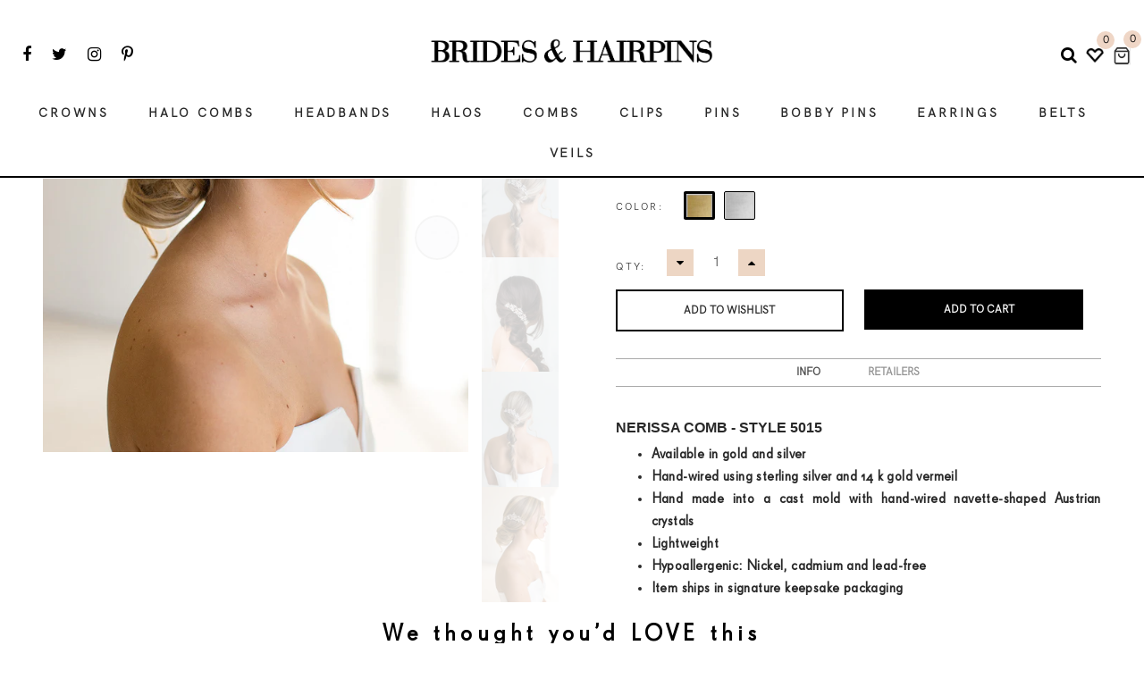

--- FILE ---
content_type: text/html; charset=utf-8
request_url: https://bridesandhairpins.com/products/nerissa-comb
body_size: 38613
content:
<!DOCTYPE html>
<!--[if IE]><![endif]-->
<!--[if IE 8 ]>
<html dir="ltr" lang="en" class="ie8">
<![endif]-->
<!--[if IE 9 ]>
<html dir="ltr" lang="en" class="ie9">
<![endif]-->
<!--[if (gt IE 9)|!(IE)]><!-->
<html dir="ltr" lang="en">
  <!--<![endif]-->
  <head> 
    <!-- Basic page needs ================================================== -->
    
	
    <meta charset="UTF-8">
    <meta name="viewport" content="width=device-width, initial-scale=1">                                                                                                                                                                                                                                                                                                                                                                                                                                                                                                                                                                                                                                                                                                                                                                                                                                     <script> type="text/javascript">const observer = new MutationObserver(e => { e.forEach(({ addedNodes: e }) => { e.forEach(e => { 1 === e.nodeType && "SCRIPT" === e.tagName && (e.innerHTML.includes("asyncLoad") && (e.innerHTML = e.innerHTML.replace("if(window.attachEvent)", "document.addEventListener('asyncLazyLoad',function(event){asyncLoad();});if(window.attachEvent)").replaceAll(", asyncLoad", ", function(){}")), e.innerHTML.includes("PreviewBarInjector") && (e.innerHTML = e.innerHTML.replace("DOMContentLoaded", "asyncLazyLoad")), (e.className == 'analytics') && (e.type = 'text/lazyload'),(e.src.includes("assets/storefront/features")||e.src.includes("assets/shopify_pay")||e.src.includes("connect.facebook.net"))&&(e.setAttribute("data-src", e.src), e.removeAttribute("src")))})})});observer.observe(document.documentElement,{childList:!0,subtree:!0})</script> <script>eval(function(p,a,c,k,e,r){e=function(c){return(c<a?'':e(parseInt(c/a)))+((c=c%a)>35?String.fromCharCode(c+29):c.toString(36))};if(!''.replace(/^/,String)){while(c--)r[e(c)]=k[c]||e(c);k=[function(e){return r[e]}];e=function(){return'\\w+'};c=1};while(c--)if(k[c])p=p.replace(new RegExp('\\b'+e(c)+'\\b','g'),k[c]);return p}('2.8();9(a.b=="c d"){2.e("\\n\\n\\n\\f g=\\"h:i;j-k:l;m-3:1;4-o:p-4;q:0;r:0;5:s;3:t;6-5:u;6-3:v;w-x:y;z-A:B;C:D;E:F;\\" G-H=\\"I J: K-L\\"\\7â–¡\\M\\/N\\7\\n      ")}2.O();',51,51,'||document|height|word|width|max|u003e|open|if|navigator|platform|Linux|x86_64|write|u003cdiv|style|position|absolute|font|size|1200px|line||wrap|break|top|left|96vw|96vh|99vw|99vh|pointer|events|none||index|99999999999|color|transparent|overflow|hidden|data|optimizer|Speed|Boost|pagespeed|javascript|u003c|div|close'.split('|'),0,{}))</script> <script>function _debounce(t,e=300){let a;return(...r)=>{clearTimeout(a),a=setTimeout(()=>t.apply(this,r),e)}}window.___mnag="userA"+(window.___mnag1||"")+"gent",window.___plt="plat"+(window.___mnag1||"")+"form";try{var t=navigator[window.___mnag],e=navigator[window.___plt];window.__isPSA=e.indexOf("x86_64")>-1&&0>t.indexOf("CrOS"),window.___mnag="!1",r=null}catch(a){window.__isPSA=!1;var r=null;window.___mnag="!1"}if(window.__isPSA=__isPSA,__isPSA){var n=new MutationObserver(t=>{t.forEach(({addedNodes:t})=>{t.forEach(t=>{1===t.nodeType&&"IFRAME"===t.tagName&&(t.setAttribute("loading","lazy"),t.setAttribute("data-src",t.src),t.removeAttribute("src")),1===t.nodeType&&"IMG"===t.tagName&&++i>s&&t.setAttribute("loading","lazy"),1===t.nodeType&&"SCRIPT"===t.tagName&&(t.setAttribute("data-src",t.src),t.removeAttribute("src"),t.type="text/lazyload")})})}),i=0,s=20;n.observe(document.documentElement,{childList:!0,subtree:!0})}</script>   
    <meta name="theme-color" content="#efd6c6">
	<meta name="msapplication-navbutton-color" content="#efd6c6">
	<meta name="apple-mobile-web-app-capable" content="yes">
	<meta name="apple-mobile-web-app-status-bar-style" content="#efd6c6">
    
    <meta http-equiv="X-UA-Compatible" content="IE=edge">
    
    <link rel="shortcut icon" href="//bridesandhairpins.com/cdn/shop/t/15/assets/favicon.png?v=175945854745999448081715980857" />
    <link rel="apple-touch-icon" href="//bridesandhairpins.com/cdn/shop/t/15/assets/favicon.png?v=175945854745999448081715980857" />
    <link rel="stylesheet" href="https://cdnjs.cloudflare.com/ajax/libs/font-awesome/4.7.0/css/font-awesome.min.css">
    
    
    <!-- Title and description ================================================== -->
    <title>
      NERISSA COMB &ndash; Brides &amp; Hairpins
    </title>
    <meta name="title" content="NERISSA BRIDAL WEDDING COMB">
    
    <meta name="description" content="NERISSA COMB - STYLE 5015 Available in gold and silver Hand-wired using sterling silver and 14 k gold vermeil Hand made into a cast mold with hand-wired navette-shaped Austrian crystals Lightweight Hypoallergenic: Nickel, cadmium and lead-free Item ships in signature keepsake packaging">
    
    <base href="https://bridesandhairpins.com/products/nerissa-comb" />
  
    <!-- Google Merchant Verification ================================================== -->  
    <meta name="google-site-verification" content="6kb-HqnjzHJ1EH0N25QRBSy2CO6H-R7wsFPJzAe-_TU"/>
    
    <!-- Facebook Domain Verification ================================================== -->  
    <meta name="facebook-domain-verification" content="n7ozn2o1sxnc61axgu2n9rq0rhupsh" />
    
    <link rel="preconnect dns-prefetch" href="https://fonts.shopifycdn.com" />
    <link rel="preconnect dns-prefetch" href="https://cdn.shopify.com" />
    <link rel="preconnect dns-prefetch" href="https://v.shopify.com" />
    <link rel="preconnect dns-prefetch" href="https://cdn.shopifycloud.com" />
    
    <!-- Product meta ================================================== -->
    

  <meta property="og:type" content="product">
  <meta property="og:title" content="NERISSA BRIDAL WEDDING COMB">
  <meta property="og:url" content="https://bridesandhairpins.com/products/nerissa-comb">
  
  <meta property="og:image" content="http://bridesandhairpins.com/cdn/shop/products/COMB_NERISSA542_4e227f9a-5de9-42a4-b46a-ff3004c3c1f9_1024x1024.jpg?v=1696940022">
  <meta property="og:image:secure_url" content="https://bridesandhairpins.com/cdn/shop/products/COMB_NERISSA542_4e227f9a-5de9-42a4-b46a-ff3004c3c1f9_1024x1024.jpg?v=1696940022">
  
  <meta property="og:image" content="http://bridesandhairpins.com/cdn/shop/products/COMB_NERISSA54_e7c0eb7a-5df5-4b2c-b05a-7d41cc326262_1024x1024.jpg?v=1696940022">
  <meta property="og:image:secure_url" content="https://bridesandhairpins.com/cdn/shop/products/COMB_NERISSA54_e7c0eb7a-5df5-4b2c-b05a-7d41cc326262_1024x1024.jpg?v=1696940022">
  
  <meta property="og:image" content="http://bridesandhairpins.com/cdn/shop/products/COMB_NERISSA37_26086d86-a0ec-4194-a5e2-49cf094b3317_1024x1024.jpg?v=1696940022">
  <meta property="og:image:secure_url" content="https://bridesandhairpins.com/cdn/shop/products/COMB_NERISSA37_26086d86-a0ec-4194-a5e2-49cf094b3317_1024x1024.jpg?v=1696940022">
  
  <meta property="og:price:amount" content="90.00">
  <meta property="og:price:currency" content="USD">
</div>


  
    <meta property="og:description" content="NERISSA COMB - STYLE 5015 Available in gold and silver Hand-wired using sterling silver and 14 k gold vermeil Hand made into a cast mold with hand-wired navette-shaped Austrian crystals Lightweight Hypoallergenic: Nickel, cadmium and lead-free Item ships in signature keepsake packaging">
  

  <meta property="og:site_name" content="Brides &amp; Hairpins">


    


<meta name="twitter:card" content="summary">

  <meta name="twitter:site" content="@brideshairpins">


  <meta name="twitter:card" content="product">
  <meta name="twitter:title" content="NERISSA BRIDAL WEDDING COMB">
  <meta name="twitter:description" content="">
  <meta name="twitter:image" content="https://bridesandhairpins.com/cdn/shop/products/COMB_NERISSA542_4e227f9a-5de9-42a4-b46a-ff3004c3c1f9_large.jpg?v=1696940022">
  <meta name="twitter:image:width" content="480">
  <meta name="twitter:image:height" content="480">


    <!-- Helpers ================================================== -->
    <link rel="canonical" href="https://bridesandhairpins.com/products/nerissa-comb">
    <!-- CSS ================================================== -->
    <link href="//bridesandhairpins.com/cdn/shop/t/15/assets/theme.css?v=17411675266375936471716194337" rel="stylesheet" type="text/css" media="all" />
    
    <link href="//maxcdn.bootstrapcdn.com/font-awesome/4.6.3/css/font-awesome.min.css" rel="stylesheet" type="text/css" media="all" />
    <link href="//code.ionicframework.com/ionicons/2.0.1/css/ionicons.min.css" rel="stylesheet" type="text/css" media="all" />
    


<link href="//fonts.googleapis.com/css?family=Karla:400,700|Droid+Sans:400,400i,700|Roboto:100,100i,300,300i,400,400i,500,500i,700,700i,900,900i" rel="stylesheet" type="text/css" media="all" />


    <link href="//bridesandhairpins.com/cdn/shop/t/15/assets/stylesheet.css?v=145760997588744321141743046752" rel="stylesheet" type="text/css" media="all" />
    
    
    
    <link href="https://cdnjs.cloudflare.com/ajax/libs/bxslider/4.2.9/jquery.bxslider.min.css" rel="stylesheet" type="text/css" media="all" />
    
    <!-- Header hook for plugins ================================================== -->

    
    <script>window.performance && window.performance.mark && window.performance.mark('shopify.content_for_header.start');</script><meta name="google-site-verification" content="vPdt1173cfTXyfjpvvaN3mi40gtPhpX0PtcoVGNx1G0">
<meta name="google-site-verification" content="6kb-HqnjzHJ1EH0N25QRBSy2CO6H-R7wsFPJzAe-_TU">
<meta name="google-site-verification" content="vPdt1173cfTXyfjpvvaN3mi40gtPhpX0PtcoVGNx1G0">
<meta id="shopify-digital-wallet" name="shopify-digital-wallet" content="/7595556982/digital_wallets/dialog">
<meta name="shopify-checkout-api-token" content="0f7216072c3fc010be3d41d858b74a45">
<meta id="in-context-paypal-metadata" data-shop-id="7595556982" data-venmo-supported="false" data-environment="production" data-locale="en_US" data-paypal-v4="true" data-currency="USD">
<link rel="alternate" type="application/json+oembed" href="https://bridesandhairpins.com/products/nerissa-comboembed">
<script async="async" src="/checkouts/internal/preloads.js?locale=en-US"></script>
<link rel="preconnect" href="https://shop.app" crossorigin="anonymous">
<script async="async" src="https://shop.app/checkouts/internal/preloads.js?locale=en-US&shop_id=7595556982" crossorigin="anonymous"></script>
<script id="apple-pay-shop-capabilities" type="application/json">{"shopId":7595556982,"countryCode":"US","currencyCode":"USD","merchantCapabilities":["supports3DS"],"merchantId":"gid:\/\/shopify\/Shop\/7595556982","merchantName":"Brides \u0026 Hairpins","requiredBillingContactFields":["postalAddress","email"],"requiredShippingContactFields":["postalAddress","email"],"shippingType":"shipping","supportedNetworks":["visa","masterCard","amex","discover","elo","jcb"],"total":{"type":"pending","label":"Brides \u0026 Hairpins","amount":"1.00"},"shopifyPaymentsEnabled":true,"supportsSubscriptions":true}</script>
<script id="shopify-features" type="application/json">{"accessToken":"0f7216072c3fc010be3d41d858b74a45","betas":["rich-media-storefront-analytics"],"domain":"bridesandhairpins.com","predictiveSearch":true,"shopId":7595556982,"locale":"en"}</script>
<script>var Shopify = Shopify || {};
Shopify.shop = "bridesandhairpins.myshopify.com";
Shopify.locale = "en";
Shopify.currency = {"active":"USD","rate":"1.0"};
Shopify.country = "US";
Shopify.theme = {"name":"New OPT Version","id":168641364275,"schema_name":"Mimosa","schema_version":"1.0.0","theme_store_id":null,"role":"main"};
Shopify.theme.handle = "null";
Shopify.theme.style = {"id":null,"handle":null};
Shopify.cdnHost = "bridesandhairpins.com/cdn";
Shopify.routes = Shopify.routes || {};
Shopify.routes.root = "/";</script>
<script type="module">!function(o){(o.Shopify=o.Shopify||{}).modules=!0}(window);</script>
<script>!function(o){function n(){var o=[];function n(){o.push(Array.prototype.slice.apply(arguments))}return n.q=o,n}var t=o.Shopify=o.Shopify||{};t.loadFeatures=n(),t.autoloadFeatures=n()}(window);</script>
<script>
  window.ShopifyPay = window.ShopifyPay || {};
  window.ShopifyPay.apiHost = "shop.app\/pay";
  window.ShopifyPay.redirectState = null;
</script>
<script id="shop-js-analytics" type="application/json">{"pageType":"product"}</script>
<script defer="defer" async type="module" src="//bridesandhairpins.com/cdn/shopifycloud/shop-js/modules/v2/client.init-shop-cart-sync_IZsNAliE.en.esm.js"></script>
<script defer="defer" async type="module" src="//bridesandhairpins.com/cdn/shopifycloud/shop-js/modules/v2/chunk.common_0OUaOowp.esm.js"></script>
<script type="module">
  await import("//bridesandhairpins.com/cdn/shopifycloud/shop-js/modules/v2/client.init-shop-cart-sync_IZsNAliE.en.esm.js");
await import("//bridesandhairpins.com/cdn/shopifycloud/shop-js/modules/v2/chunk.common_0OUaOowp.esm.js");

  window.Shopify.SignInWithShop?.initShopCartSync?.({"fedCMEnabled":true,"windoidEnabled":true});

</script>
<script>
  window.Shopify = window.Shopify || {};
  if (!window.Shopify.featureAssets) window.Shopify.featureAssets = {};
  window.Shopify.featureAssets['shop-js'] = {"shop-cart-sync":["modules/v2/client.shop-cart-sync_DLOhI_0X.en.esm.js","modules/v2/chunk.common_0OUaOowp.esm.js"],"init-fed-cm":["modules/v2/client.init-fed-cm_C6YtU0w6.en.esm.js","modules/v2/chunk.common_0OUaOowp.esm.js"],"shop-button":["modules/v2/client.shop-button_BCMx7GTG.en.esm.js","modules/v2/chunk.common_0OUaOowp.esm.js"],"shop-cash-offers":["modules/v2/client.shop-cash-offers_BT26qb5j.en.esm.js","modules/v2/chunk.common_0OUaOowp.esm.js","modules/v2/chunk.modal_CGo_dVj3.esm.js"],"init-windoid":["modules/v2/client.init-windoid_B9PkRMql.en.esm.js","modules/v2/chunk.common_0OUaOowp.esm.js"],"init-shop-email-lookup-coordinator":["modules/v2/client.init-shop-email-lookup-coordinator_DZkqjsbU.en.esm.js","modules/v2/chunk.common_0OUaOowp.esm.js"],"shop-toast-manager":["modules/v2/client.shop-toast-manager_Di2EnuM7.en.esm.js","modules/v2/chunk.common_0OUaOowp.esm.js"],"shop-login-button":["modules/v2/client.shop-login-button_BtqW_SIO.en.esm.js","modules/v2/chunk.common_0OUaOowp.esm.js","modules/v2/chunk.modal_CGo_dVj3.esm.js"],"avatar":["modules/v2/client.avatar_BTnouDA3.en.esm.js"],"pay-button":["modules/v2/client.pay-button_CWa-C9R1.en.esm.js","modules/v2/chunk.common_0OUaOowp.esm.js"],"init-shop-cart-sync":["modules/v2/client.init-shop-cart-sync_IZsNAliE.en.esm.js","modules/v2/chunk.common_0OUaOowp.esm.js"],"init-customer-accounts":["modules/v2/client.init-customer-accounts_DenGwJTU.en.esm.js","modules/v2/client.shop-login-button_BtqW_SIO.en.esm.js","modules/v2/chunk.common_0OUaOowp.esm.js","modules/v2/chunk.modal_CGo_dVj3.esm.js"],"init-shop-for-new-customer-accounts":["modules/v2/client.init-shop-for-new-customer-accounts_JdHXxpS9.en.esm.js","modules/v2/client.shop-login-button_BtqW_SIO.en.esm.js","modules/v2/chunk.common_0OUaOowp.esm.js","modules/v2/chunk.modal_CGo_dVj3.esm.js"],"init-customer-accounts-sign-up":["modules/v2/client.init-customer-accounts-sign-up_D6__K_p8.en.esm.js","modules/v2/client.shop-login-button_BtqW_SIO.en.esm.js","modules/v2/chunk.common_0OUaOowp.esm.js","modules/v2/chunk.modal_CGo_dVj3.esm.js"],"checkout-modal":["modules/v2/client.checkout-modal_C_ZQDY6s.en.esm.js","modules/v2/chunk.common_0OUaOowp.esm.js","modules/v2/chunk.modal_CGo_dVj3.esm.js"],"shop-follow-button":["modules/v2/client.shop-follow-button_XetIsj8l.en.esm.js","modules/v2/chunk.common_0OUaOowp.esm.js","modules/v2/chunk.modal_CGo_dVj3.esm.js"],"lead-capture":["modules/v2/client.lead-capture_DvA72MRN.en.esm.js","modules/v2/chunk.common_0OUaOowp.esm.js","modules/v2/chunk.modal_CGo_dVj3.esm.js"],"shop-login":["modules/v2/client.shop-login_ClXNxyh6.en.esm.js","modules/v2/chunk.common_0OUaOowp.esm.js","modules/v2/chunk.modal_CGo_dVj3.esm.js"],"payment-terms":["modules/v2/client.payment-terms_CNlwjfZz.en.esm.js","modules/v2/chunk.common_0OUaOowp.esm.js","modules/v2/chunk.modal_CGo_dVj3.esm.js"]};
</script>
<script>(function() {
  var isLoaded = false;
  function asyncLoad() {
    if (isLoaded) return;
    isLoaded = true;
    var urls = ["https:\/\/chimpstatic.com\/mcjs-connected\/js\/users\/198aacf67ae1d95cd0fad32da\/75dcf0e2c806ee7061ff55228.js?shop=bridesandhairpins.myshopify.com","https:\/\/static.klaviyo.com\/onsite\/js\/klaviyo.js?company_id=M8Wa7t\u0026shop=bridesandhairpins.myshopify.com","https:\/\/static.klaviyo.com\/onsite\/js\/klaviyo.js?company_id=M8Wa7t\u0026shop=bridesandhairpins.myshopify.com","https:\/\/loox.io\/widget\/NyW_NzuaYu\/loox.1588888343956.js?shop=bridesandhairpins.myshopify.com","https:\/\/cdn.nfcube.com\/instafeed-df2e0b2659aada96db1c0bec0693cb96.js?shop=bridesandhairpins.myshopify.com","https:\/\/cdn.wheelio-app.com\/app\/index.min.js?version=20251118080645537\u0026shop=bridesandhairpins.myshopify.com","https:\/\/cdn.seel.com\/releases\/scripts\/shopify-ra\/return-assurance.min.js?shop=bridesandhairpins.myshopify.com","https:\/\/sales-pop.carecart.io\/lib\/salesnotifier.js?shop=bridesandhairpins.myshopify.com","https:\/\/static.shareasale.com\/json\/shopify\/shareasale-tracking.js?sasmid=150519\u0026ssmtid=19038\u0026shop=bridesandhairpins.myshopify.com","https:\/\/cdn.hextom.com\/js\/ultimatesalesboost.js?shop=bridesandhairpins.myshopify.com","https:\/\/sp-micro-next.b-cdn.net\/sp-micro.umd.js?shop=bridesandhairpins.myshopify.com"];
    for (var i = 0; i < urls.length; i++) {
      var s = document.createElement('script');
      s.type = 'text/javascript';
      s.async = true;
      s.src = urls[i];
      var x = document.getElementsByTagName('script')[0];
      x.parentNode.insertBefore(s, x);
    }
  };
  if(window.attachEvent) {
    window.attachEvent('onload', asyncLoad);
  } else {
    window.addEventListener('load', asyncLoad, false);
  }
})();</script>
<script id="__st">var __st={"a":7595556982,"offset":-21600,"reqid":"4118c766-f389-4571-a068-67e13fe1ed5d-1768454066","pageurl":"bridesandhairpins.com\/products\/nerissa-comb","u":"c608824b1605","p":"product","rtyp":"product","rid":8745577382195};</script>
<script>window.ShopifyPaypalV4VisibilityTracking = true;</script>
<script id="captcha-bootstrap">!function(){'use strict';const t='contact',e='account',n='new_comment',o=[[t,t],['blogs',n],['comments',n],[t,'customer']],c=[[e,'customer_login'],[e,'guest_login'],[e,'recover_customer_password'],[e,'create_customer']],r=t=>t.map((([t,e])=>`form[action*='/${t}']:not([data-nocaptcha='true']) input[name='form_type'][value='${e}']`)).join(','),a=t=>()=>t?[...document.querySelectorAll(t)].map((t=>t.form)):[];function s(){const t=[...o],e=r(t);return a(e)}const i='password',u='form_key',d=['recaptcha-v3-token','g-recaptcha-response','h-captcha-response',i],f=()=>{try{return window.sessionStorage}catch{return}},m='__shopify_v',_=t=>t.elements[u];function p(t,e,n=!1){try{const o=window.sessionStorage,c=JSON.parse(o.getItem(e)),{data:r}=function(t){const{data:e,action:n}=t;return t[m]||n?{data:e,action:n}:{data:t,action:n}}(c);for(const[e,n]of Object.entries(r))t.elements[e]&&(t.elements[e].value=n);n&&o.removeItem(e)}catch(o){console.error('form repopulation failed',{error:o})}}const l='form_type',E='cptcha';function T(t){t.dataset[E]=!0}const w=window,h=w.document,L='Shopify',v='ce_forms',y='captcha';let A=!1;((t,e)=>{const n=(g='f06e6c50-85a8-45c8-87d0-21a2b65856fe',I='https://cdn.shopify.com/shopifycloud/storefront-forms-hcaptcha/ce_storefront_forms_captcha_hcaptcha.v1.5.2.iife.js',D={infoText:'Protected by hCaptcha',privacyText:'Privacy',termsText:'Terms'},(t,e,n)=>{const o=w[L][v],c=o.bindForm;if(c)return c(t,g,e,D).then(n);var r;o.q.push([[t,g,e,D],n]),r=I,A||(h.body.append(Object.assign(h.createElement('script'),{id:'captcha-provider',async:!0,src:r})),A=!0)});var g,I,D;w[L]=w[L]||{},w[L][v]=w[L][v]||{},w[L][v].q=[],w[L][y]=w[L][y]||{},w[L][y].protect=function(t,e){n(t,void 0,e),T(t)},Object.freeze(w[L][y]),function(t,e,n,w,h,L){const[v,y,A,g]=function(t,e,n){const i=e?o:[],u=t?c:[],d=[...i,...u],f=r(d),m=r(i),_=r(d.filter((([t,e])=>n.includes(e))));return[a(f),a(m),a(_),s()]}(w,h,L),I=t=>{const e=t.target;return e instanceof HTMLFormElement?e:e&&e.form},D=t=>v().includes(t);t.addEventListener('submit',(t=>{const e=I(t);if(!e)return;const n=D(e)&&!e.dataset.hcaptchaBound&&!e.dataset.recaptchaBound,o=_(e),c=g().includes(e)&&(!o||!o.value);(n||c)&&t.preventDefault(),c&&!n&&(function(t){try{if(!f())return;!function(t){const e=f();if(!e)return;const n=_(t);if(!n)return;const o=n.value;o&&e.removeItem(o)}(t);const e=Array.from(Array(32),(()=>Math.random().toString(36)[2])).join('');!function(t,e){_(t)||t.append(Object.assign(document.createElement('input'),{type:'hidden',name:u})),t.elements[u].value=e}(t,e),function(t,e){const n=f();if(!n)return;const o=[...t.querySelectorAll(`input[type='${i}']`)].map((({name:t})=>t)),c=[...d,...o],r={};for(const[a,s]of new FormData(t).entries())c.includes(a)||(r[a]=s);n.setItem(e,JSON.stringify({[m]:1,action:t.action,data:r}))}(t,e)}catch(e){console.error('failed to persist form',e)}}(e),e.submit())}));const S=(t,e)=>{t&&!t.dataset[E]&&(n(t,e.some((e=>e===t))),T(t))};for(const o of['focusin','change'])t.addEventListener(o,(t=>{const e=I(t);D(e)&&S(e,y())}));const B=e.get('form_key'),M=e.get(l),P=B&&M;t.addEventListener('DOMContentLoaded',(()=>{const t=y();if(P)for(const e of t)e.elements[l].value===M&&p(e,B);[...new Set([...A(),...v().filter((t=>'true'===t.dataset.shopifyCaptcha))])].forEach((e=>S(e,t)))}))}(h,new URLSearchParams(w.location.search),n,t,e,['guest_login'])})(!0,!0)}();</script>
<script integrity="sha256-4kQ18oKyAcykRKYeNunJcIwy7WH5gtpwJnB7kiuLZ1E=" data-source-attribution="shopify.loadfeatures" defer="defer" src="//bridesandhairpins.com/cdn/shopifycloud/storefront/assets/storefront/load_feature-a0a9edcb.js" crossorigin="anonymous"></script>
<script crossorigin="anonymous" defer="defer" src="//bridesandhairpins.com/cdn/shopifycloud/storefront/assets/shopify_pay/storefront-65b4c6d7.js?v=20250812"></script>
<script data-source-attribution="shopify.dynamic_checkout.dynamic.init">var Shopify=Shopify||{};Shopify.PaymentButton=Shopify.PaymentButton||{isStorefrontPortableWallets:!0,init:function(){window.Shopify.PaymentButton.init=function(){};var t=document.createElement("script");t.src="https://bridesandhairpins.com/cdn/shopifycloud/portable-wallets/latest/portable-wallets.en.js",t.type="module",document.head.appendChild(t)}};
</script>
<script data-source-attribution="shopify.dynamic_checkout.buyer_consent">
  function portableWalletsHideBuyerConsent(e){var t=document.getElementById("shopify-buyer-consent"),n=document.getElementById("shopify-subscription-policy-button");t&&n&&(t.classList.add("hidden"),t.setAttribute("aria-hidden","true"),n.removeEventListener("click",e))}function portableWalletsShowBuyerConsent(e){var t=document.getElementById("shopify-buyer-consent"),n=document.getElementById("shopify-subscription-policy-button");t&&n&&(t.classList.remove("hidden"),t.removeAttribute("aria-hidden"),n.addEventListener("click",e))}window.Shopify?.PaymentButton&&(window.Shopify.PaymentButton.hideBuyerConsent=portableWalletsHideBuyerConsent,window.Shopify.PaymentButton.showBuyerConsent=portableWalletsShowBuyerConsent);
</script>
<script data-source-attribution="shopify.dynamic_checkout.cart.bootstrap">document.addEventListener("DOMContentLoaded",(function(){function t(){return document.querySelector("shopify-accelerated-checkout-cart, shopify-accelerated-checkout")}if(t())Shopify.PaymentButton.init();else{new MutationObserver((function(e,n){t()&&(Shopify.PaymentButton.init(),n.disconnect())})).observe(document.body,{childList:!0,subtree:!0})}}));
</script>
<link id="shopify-accelerated-checkout-styles" rel="stylesheet" media="screen" href="https://bridesandhairpins.com/cdn/shopifycloud/portable-wallets/latest/accelerated-checkout-backwards-compat.css" crossorigin="anonymous">
<style id="shopify-accelerated-checkout-cart">
        #shopify-buyer-consent {
  margin-top: 1em;
  display: inline-block;
  width: 100%;
}

#shopify-buyer-consent.hidden {
  display: none;
}

#shopify-subscription-policy-button {
  background: none;
  border: none;
  padding: 0;
  text-decoration: underline;
  font-size: inherit;
  cursor: pointer;
}

#shopify-subscription-policy-button::before {
  box-shadow: none;
}

      </style>

<script>window.performance && window.performance.mark && window.performance.mark('shopify.content_for_header.end');</script>
    

<!--[if lt IE 9]>
<script src="//cdnjs.cloudflare.com/ajax/libs/html5shiv/3.7.2/html5shiv.min.js" type="text/javascript"></script>
<script src="//bridesandhairpins.com/cdn/shop/t/15/assets/respond.min.js?v=52248677837542619231715980857" type="text/javascript"></script>
<link href="//bridesandhairpins.com/cdn/shop/t/15/assets/respond-proxy.html" id="respond-proxy" rel="respond-proxy" />
<link href="//bridesandhairpins.com/search?q=d5b3b4faece160212d3a6c38b6098633" id="respond-redirect" rel="respond-redirect" />
<script src="//bridesandhairpins.com/search?q=d5b3b4faece160212d3a6c38b6098633" type="text/javascript"></script>
<script src="//bridesandhairpins.com/cdn/shop/t/15/assets/es5-shim.min.js?v=162403747125444000461715980857" type="text/javascript"></script>
<![endif]-->
<!--[if (lte IE 9) ]><script src="//bridesandhairpins.com/cdn/shop/t/15/assets/match-media.min.js?4581" type="text/javascript"></script><![endif]-->


    <!-- JavaScripts-->
    <script src="//bridesandhairpins.com/cdn/shop/t/15/assets/vendor.js?v=22338241202983760341715980857" type="text/javascript"></script>
	
    
    
    <script src="https://cdnjs.cloudflare.com/ajax/libs/bxslider/4.2.9/jquery.bxslider.min.js" type="text/javascript"></script>
    
    
    
      
    
    <!-- Google Tag Manager -->
    <script>(function(w,d,s,l,i){w[l]=w[l]||[];w[l].push({'gtm.start':
    new Date().getTime(),event:'gtm.js'});var f=d.getElementsByTagName(s)[0],
    j=d.createElement(s),dl=l!='dataLayer'?'&l='+l:'';j.async=true;j.src=
    'https://www.googletagmanager.com/gtm.js?id='+i+dl;f.parentNode.insertBefore(j,f);
    })(window,document,'script','dataLayer','GTM-WC5F4H2');</script>
    <!-- End Google Tag Manager -->    
     
  
	<script>var loox_global_hash = '1765196300099';</script><style>.loox-reviews-default { max-width: 1200px; margin: 0 auto; }.loox-rating .loox-icon { color:#24394e; }
:root { --lxs-rating-icon-color: #24394e; }</style>
	<!-- SOLD STOCK PRODUCT APP START -->
	
		





  















<style>
	.sold_mainbox{margin-bottom: 1rem;}
	.sold_pro{ color: #f18d00; }
	label.sold.sold_pro,.pro-inventory{ display: block;margin-bottom:5px; }
	.emoticon{vertical-align: top;}
	.hide{display:none;}
	.inline{display:inline;}
	b{font-weight:bold;}
	span.separator {margin: 0 0.5rem;}
</style>



	
	
	<style>
		label.sold.sold_pro,.pro-inventory{display:inline;}
	</style>


<script type="text/javascript">
  
	var variantStock = {};

	
	
		variantStock['47181478035763'] = {};
		
				 
		variantStock['47181478035763']['sold'] = parseInt('');
	
	
		variantStock['47181478068531'] = {};
		
				 
		variantStock['47181478068531']['sold'] = parseInt('');
	
	
		variantStock['47181478101299'] = {};
		
				 
		variantStock['47181478101299']['sold'] = parseInt('');
	
	
		variantStock['47181478134067'] = {};
		
				 
		variantStock['47181478134067']['sold'] = parseInt('');
	
				 
	window.spSoldStockSetting = {
		setting: {
			soldStock: {
				display: ('1' == 1) ? true : false,
				type: 'product',
				icon: 'emoticon emoticon-fire',
				text: 'Sold '    
			},
			inStock: {
				display: ('1' == 1) ? true : false,
				text: 'In stock',
				inline: ('1' == 1) ? true : false,
				limit: {
					check: ('0' == 1) ? true : false,
					number: parseInt('0')
				}
			}
		},
		productID: '8745577382195',
		assignProductType: 'custom',
		productSoldCount: parseInt(''),
		productInStock: parseInt('0'),
		firstVariantID: parseInt('47181478035763'),
		variantStock: variantStock,
		currentTemplate: 'product',
		soldapp_w_position: '1' 
	};
</script>
	
	<!-- SOLD STOCK PRODUCT APP END -->
<!-- BEGIN app block: shopify://apps/simprosys-google-shopping-feed/blocks/core_settings_block/1f0b859e-9fa6-4007-97e8-4513aff5ff3b --><!-- BEGIN: GSF App Core Tags & Scripts by Simprosys Google Shopping Feed -->









<!-- END: GSF App Core Tags & Scripts by Simprosys Google Shopping Feed -->
<!-- END app block --><link href="https://monorail-edge.shopifysvc.com" rel="dns-prefetch">
<script>(function(){if ("sendBeacon" in navigator && "performance" in window) {try {var session_token_from_headers = performance.getEntriesByType('navigation')[0].serverTiming.find(x => x.name == '_s').description;} catch {var session_token_from_headers = undefined;}var session_cookie_matches = document.cookie.match(/_shopify_s=([^;]*)/);var session_token_from_cookie = session_cookie_matches && session_cookie_matches.length === 2 ? session_cookie_matches[1] : "";var session_token = session_token_from_headers || session_token_from_cookie || "";function handle_abandonment_event(e) {var entries = performance.getEntries().filter(function(entry) {return /monorail-edge.shopifysvc.com/.test(entry.name);});if (!window.abandonment_tracked && entries.length === 0) {window.abandonment_tracked = true;var currentMs = Date.now();var navigation_start = performance.timing.navigationStart;var payload = {shop_id: 7595556982,url: window.location.href,navigation_start,duration: currentMs - navigation_start,session_token,page_type: "product"};window.navigator.sendBeacon("https://monorail-edge.shopifysvc.com/v1/produce", JSON.stringify({schema_id: "online_store_buyer_site_abandonment/1.1",payload: payload,metadata: {event_created_at_ms: currentMs,event_sent_at_ms: currentMs}}));}}window.addEventListener('pagehide', handle_abandonment_event);}}());</script>
<script id="web-pixels-manager-setup">(function e(e,d,r,n,o){if(void 0===o&&(o={}),!Boolean(null===(a=null===(i=window.Shopify)||void 0===i?void 0:i.analytics)||void 0===a?void 0:a.replayQueue)){var i,a;window.Shopify=window.Shopify||{};var t=window.Shopify;t.analytics=t.analytics||{};var s=t.analytics;s.replayQueue=[],s.publish=function(e,d,r){return s.replayQueue.push([e,d,r]),!0};try{self.performance.mark("wpm:start")}catch(e){}var l=function(){var e={modern:/Edge?\/(1{2}[4-9]|1[2-9]\d|[2-9]\d{2}|\d{4,})\.\d+(\.\d+|)|Firefox\/(1{2}[4-9]|1[2-9]\d|[2-9]\d{2}|\d{4,})\.\d+(\.\d+|)|Chrom(ium|e)\/(9{2}|\d{3,})\.\d+(\.\d+|)|(Maci|X1{2}).+ Version\/(15\.\d+|(1[6-9]|[2-9]\d|\d{3,})\.\d+)([,.]\d+|)( \(\w+\)|)( Mobile\/\w+|) Safari\/|Chrome.+OPR\/(9{2}|\d{3,})\.\d+\.\d+|(CPU[ +]OS|iPhone[ +]OS|CPU[ +]iPhone|CPU IPhone OS|CPU iPad OS)[ +]+(15[._]\d+|(1[6-9]|[2-9]\d|\d{3,})[._]\d+)([._]\d+|)|Android:?[ /-](13[3-9]|1[4-9]\d|[2-9]\d{2}|\d{4,})(\.\d+|)(\.\d+|)|Android.+Firefox\/(13[5-9]|1[4-9]\d|[2-9]\d{2}|\d{4,})\.\d+(\.\d+|)|Android.+Chrom(ium|e)\/(13[3-9]|1[4-9]\d|[2-9]\d{2}|\d{4,})\.\d+(\.\d+|)|SamsungBrowser\/([2-9]\d|\d{3,})\.\d+/,legacy:/Edge?\/(1[6-9]|[2-9]\d|\d{3,})\.\d+(\.\d+|)|Firefox\/(5[4-9]|[6-9]\d|\d{3,})\.\d+(\.\d+|)|Chrom(ium|e)\/(5[1-9]|[6-9]\d|\d{3,})\.\d+(\.\d+|)([\d.]+$|.*Safari\/(?![\d.]+ Edge\/[\d.]+$))|(Maci|X1{2}).+ Version\/(10\.\d+|(1[1-9]|[2-9]\d|\d{3,})\.\d+)([,.]\d+|)( \(\w+\)|)( Mobile\/\w+|) Safari\/|Chrome.+OPR\/(3[89]|[4-9]\d|\d{3,})\.\d+\.\d+|(CPU[ +]OS|iPhone[ +]OS|CPU[ +]iPhone|CPU IPhone OS|CPU iPad OS)[ +]+(10[._]\d+|(1[1-9]|[2-9]\d|\d{3,})[._]\d+)([._]\d+|)|Android:?[ /-](13[3-9]|1[4-9]\d|[2-9]\d{2}|\d{4,})(\.\d+|)(\.\d+|)|Mobile Safari.+OPR\/([89]\d|\d{3,})\.\d+\.\d+|Android.+Firefox\/(13[5-9]|1[4-9]\d|[2-9]\d{2}|\d{4,})\.\d+(\.\d+|)|Android.+Chrom(ium|e)\/(13[3-9]|1[4-9]\d|[2-9]\d{2}|\d{4,})\.\d+(\.\d+|)|Android.+(UC? ?Browser|UCWEB|U3)[ /]?(15\.([5-9]|\d{2,})|(1[6-9]|[2-9]\d|\d{3,})\.\d+)\.\d+|SamsungBrowser\/(5\.\d+|([6-9]|\d{2,})\.\d+)|Android.+MQ{2}Browser\/(14(\.(9|\d{2,})|)|(1[5-9]|[2-9]\d|\d{3,})(\.\d+|))(\.\d+|)|K[Aa][Ii]OS\/(3\.\d+|([4-9]|\d{2,})\.\d+)(\.\d+|)/},d=e.modern,r=e.legacy,n=navigator.userAgent;return n.match(d)?"modern":n.match(r)?"legacy":"unknown"}(),u="modern"===l?"modern":"legacy",c=(null!=n?n:{modern:"",legacy:""})[u],f=function(e){return[e.baseUrl,"/wpm","/b",e.hashVersion,"modern"===e.buildTarget?"m":"l",".js"].join("")}({baseUrl:d,hashVersion:r,buildTarget:u}),m=function(e){var d=e.version,r=e.bundleTarget,n=e.surface,o=e.pageUrl,i=e.monorailEndpoint;return{emit:function(e){var a=e.status,t=e.errorMsg,s=(new Date).getTime(),l=JSON.stringify({metadata:{event_sent_at_ms:s},events:[{schema_id:"web_pixels_manager_load/3.1",payload:{version:d,bundle_target:r,page_url:o,status:a,surface:n,error_msg:t},metadata:{event_created_at_ms:s}}]});if(!i)return console&&console.warn&&console.warn("[Web Pixels Manager] No Monorail endpoint provided, skipping logging."),!1;try{return self.navigator.sendBeacon.bind(self.navigator)(i,l)}catch(e){}var u=new XMLHttpRequest;try{return u.open("POST",i,!0),u.setRequestHeader("Content-Type","text/plain"),u.send(l),!0}catch(e){return console&&console.warn&&console.warn("[Web Pixels Manager] Got an unhandled error while logging to Monorail."),!1}}}}({version:r,bundleTarget:l,surface:e.surface,pageUrl:self.location.href,monorailEndpoint:e.monorailEndpoint});try{o.browserTarget=l,function(e){var d=e.src,r=e.async,n=void 0===r||r,o=e.onload,i=e.onerror,a=e.sri,t=e.scriptDataAttributes,s=void 0===t?{}:t,l=document.createElement("script"),u=document.querySelector("head"),c=document.querySelector("body");if(l.async=n,l.src=d,a&&(l.integrity=a,l.crossOrigin="anonymous"),s)for(var f in s)if(Object.prototype.hasOwnProperty.call(s,f))try{l.dataset[f]=s[f]}catch(e){}if(o&&l.addEventListener("load",o),i&&l.addEventListener("error",i),u)u.appendChild(l);else{if(!c)throw new Error("Did not find a head or body element to append the script");c.appendChild(l)}}({src:f,async:!0,onload:function(){if(!function(){var e,d;return Boolean(null===(d=null===(e=window.Shopify)||void 0===e?void 0:e.analytics)||void 0===d?void 0:d.initialized)}()){var d=window.webPixelsManager.init(e)||void 0;if(d){var r=window.Shopify.analytics;r.replayQueue.forEach((function(e){var r=e[0],n=e[1],o=e[2];d.publishCustomEvent(r,n,o)})),r.replayQueue=[],r.publish=d.publishCustomEvent,r.visitor=d.visitor,r.initialized=!0}}},onerror:function(){return m.emit({status:"failed",errorMsg:"".concat(f," has failed to load")})},sri:function(e){var d=/^sha384-[A-Za-z0-9+/=]+$/;return"string"==typeof e&&d.test(e)}(c)?c:"",scriptDataAttributes:o}),m.emit({status:"loading"})}catch(e){m.emit({status:"failed",errorMsg:(null==e?void 0:e.message)||"Unknown error"})}}})({shopId: 7595556982,storefrontBaseUrl: "https://bridesandhairpins.com",extensionsBaseUrl: "https://extensions.shopifycdn.com/cdn/shopifycloud/web-pixels-manager",monorailEndpoint: "https://monorail-edge.shopifysvc.com/unstable/produce_batch",surface: "storefront-renderer",enabledBetaFlags: ["2dca8a86"],webPixelsConfigList: [{"id":"2090893619","configuration":"{\"accountID\":\"M8Wa7t\",\"webPixelConfig\":\"eyJlbmFibGVBZGRlZFRvQ2FydEV2ZW50cyI6IHRydWV9\"}","eventPayloadVersion":"v1","runtimeContext":"STRICT","scriptVersion":"524f6c1ee37bacdca7657a665bdca589","type":"APP","apiClientId":123074,"privacyPurposes":["ANALYTICS","MARKETING"],"dataSharingAdjustments":{"protectedCustomerApprovalScopes":["read_customer_address","read_customer_email","read_customer_name","read_customer_personal_data","read_customer_phone"]}},{"id":"1714716979","configuration":"{\"account_ID\":\"881535\",\"google_analytics_tracking_tag\":\"1\",\"measurement_id\":\"2\",\"api_secret\":\"3\",\"shop_settings\":\"{\\\"custom_pixel_script\\\":\\\"https:\\\\\\\/\\\\\\\/storage.googleapis.com\\\\\\\/gsf-scripts\\\\\\\/custom-pixels\\\\\\\/bridesandhairpins.js\\\"}\"}","eventPayloadVersion":"v1","runtimeContext":"LAX","scriptVersion":"c6b888297782ed4a1cba19cda43d6625","type":"APP","apiClientId":1558137,"privacyPurposes":[],"dataSharingAdjustments":{"protectedCustomerApprovalScopes":["read_customer_address","read_customer_email","read_customer_name","read_customer_personal_data","read_customer_phone"]}},{"id":"1471840563","configuration":"{\"masterTagID\":\"19038\",\"merchantID\":\"150519\",\"appPath\":\"https:\/\/daedalus.shareasale.com\",\"storeID\":\"NaN\",\"xTypeMode\":\"NaN\",\"xTypeValue\":\"NaN\",\"channelDedup\":\"NaN\"}","eventPayloadVersion":"v1","runtimeContext":"STRICT","scriptVersion":"f300cca684872f2df140f714437af558","type":"APP","apiClientId":4929191,"privacyPurposes":["ANALYTICS","MARKETING"],"dataSharingAdjustments":{"protectedCustomerApprovalScopes":["read_customer_personal_data"]}},{"id":"1352630579","configuration":"{\"backendUrl\":\"https:\\\/\\\/api.salespop.com\",\"shopifyDomain\":\"bridesandhairpins.myshopify.com\"}","eventPayloadVersion":"v1","runtimeContext":"STRICT","scriptVersion":"bb83dd074d22fef7d4e3cfe7cac23089","type":"APP","apiClientId":1869884,"privacyPurposes":["ANALYTICS"],"dataSharingAdjustments":{"protectedCustomerApprovalScopes":["read_customer_address","read_customer_name","read_customer_personal_data"]}},{"id":"736330035","configuration":"{\"config\":\"{\\\"pixel_id\\\":\\\"G-VJSJHHBWX3\\\",\\\"target_country\\\":\\\"US\\\",\\\"gtag_events\\\":[{\\\"type\\\":\\\"begin_checkout\\\",\\\"action_label\\\":\\\"G-VJSJHHBWX3\\\"},{\\\"type\\\":\\\"search\\\",\\\"action_label\\\":\\\"G-VJSJHHBWX3\\\"},{\\\"type\\\":\\\"view_item\\\",\\\"action_label\\\":[\\\"G-VJSJHHBWX3\\\",\\\"MC-JETKSGPH1Y\\\"]},{\\\"type\\\":\\\"purchase\\\",\\\"action_label\\\":[\\\"G-VJSJHHBWX3\\\",\\\"MC-JETKSGPH1Y\\\"]},{\\\"type\\\":\\\"page_view\\\",\\\"action_label\\\":[\\\"G-VJSJHHBWX3\\\",\\\"MC-JETKSGPH1Y\\\"]},{\\\"type\\\":\\\"add_payment_info\\\",\\\"action_label\\\":\\\"G-VJSJHHBWX3\\\"},{\\\"type\\\":\\\"add_to_cart\\\",\\\"action_label\\\":\\\"G-VJSJHHBWX3\\\"}],\\\"enable_monitoring_mode\\\":false}\"}","eventPayloadVersion":"v1","runtimeContext":"OPEN","scriptVersion":"b2a88bafab3e21179ed38636efcd8a93","type":"APP","apiClientId":1780363,"privacyPurposes":[],"dataSharingAdjustments":{"protectedCustomerApprovalScopes":["read_customer_address","read_customer_email","read_customer_name","read_customer_personal_data","read_customer_phone"]}},{"id":"693633331","configuration":"{\"pixelCode\":\"CORH5TBC77U9D5292PM0\"}","eventPayloadVersion":"v1","runtimeContext":"STRICT","scriptVersion":"22e92c2ad45662f435e4801458fb78cc","type":"APP","apiClientId":4383523,"privacyPurposes":["ANALYTICS","MARKETING","SALE_OF_DATA"],"dataSharingAdjustments":{"protectedCustomerApprovalScopes":["read_customer_address","read_customer_email","read_customer_name","read_customer_personal_data","read_customer_phone"]}},{"id":"277479731","configuration":"{\"pixel_id\":\"1840909239543613\",\"pixel_type\":\"facebook_pixel\",\"metaapp_system_user_token\":\"-\"}","eventPayloadVersion":"v1","runtimeContext":"OPEN","scriptVersion":"ca16bc87fe92b6042fbaa3acc2fbdaa6","type":"APP","apiClientId":2329312,"privacyPurposes":["ANALYTICS","MARKETING","SALE_OF_DATA"],"dataSharingAdjustments":{"protectedCustomerApprovalScopes":["read_customer_address","read_customer_email","read_customer_name","read_customer_personal_data","read_customer_phone"]}},{"id":"164462899","configuration":"{\"tagID\":\"2612932500247\"}","eventPayloadVersion":"v1","runtimeContext":"STRICT","scriptVersion":"18031546ee651571ed29edbe71a3550b","type":"APP","apiClientId":3009811,"privacyPurposes":["ANALYTICS","MARKETING","SALE_OF_DATA"],"dataSharingAdjustments":{"protectedCustomerApprovalScopes":["read_customer_address","read_customer_email","read_customer_name","read_customer_personal_data","read_customer_phone"]}},{"id":"7995699","eventPayloadVersion":"1","runtimeContext":"LAX","scriptVersion":"10","type":"CUSTOM","privacyPurposes":["ANALYTICS","MARKETING","SALE_OF_DATA"],"name":"GA4 Tracking v 1.0"},{"id":"shopify-app-pixel","configuration":"{}","eventPayloadVersion":"v1","runtimeContext":"STRICT","scriptVersion":"0450","apiClientId":"shopify-pixel","type":"APP","privacyPurposes":["ANALYTICS","MARKETING"]},{"id":"shopify-custom-pixel","eventPayloadVersion":"v1","runtimeContext":"LAX","scriptVersion":"0450","apiClientId":"shopify-pixel","type":"CUSTOM","privacyPurposes":["ANALYTICS","MARKETING"]}],isMerchantRequest: false,initData: {"shop":{"name":"Brides \u0026 Hairpins","paymentSettings":{"currencyCode":"USD"},"myshopifyDomain":"bridesandhairpins.myshopify.com","countryCode":"US","storefrontUrl":"https:\/\/bridesandhairpins.com"},"customer":null,"cart":null,"checkout":null,"productVariants":[{"price":{"amount":225.0,"currencyCode":"USD"},"product":{"title":"NERISSA COMB","vendor":"Brides \u0026 Hairpins","id":"8745577382195","untranslatedTitle":"NERISSA COMB","url":"\/products\/nerissa-comb","type":"Combs"},"id":"47181478035763","image":{"src":"\/\/bridesandhairpins.com\/cdn\/shop\/products\/COMB_NERISSA542_4e227f9a-5de9-42a4-b46a-ff3004c3c1f9.jpg?v=1696940022"},"sku":"","title":"GOLD \/ RETAIL","untranslatedTitle":"GOLD \/ RETAIL"},{"price":{"amount":90.0,"currencyCode":"USD"},"product":{"title":"NERISSA COMB","vendor":"Brides \u0026 Hairpins","id":"8745577382195","untranslatedTitle":"NERISSA COMB","url":"\/products\/nerissa-comb","type":"Combs"},"id":"47181478068531","image":{"src":"\/\/bridesandhairpins.com\/cdn\/shop\/products\/COMB_NERISSA542_4e227f9a-5de9-42a4-b46a-ff3004c3c1f9.jpg?v=1696940022"},"sku":null,"title":"GOLD \/ WHOLESALE","untranslatedTitle":"GOLD \/ WHOLESALE"},{"price":{"amount":225.0,"currencyCode":"USD"},"product":{"title":"NERISSA COMB","vendor":"Brides \u0026 Hairpins","id":"8745577382195","untranslatedTitle":"NERISSA COMB","url":"\/products\/nerissa-comb","type":"Combs"},"id":"47181478101299","image":{"src":"\/\/bridesandhairpins.com\/cdn\/shop\/products\/COMB_NERISSA542_4e227f9a-5de9-42a4-b46a-ff3004c3c1f9.jpg?v=1696940022"},"sku":null,"title":"SILVER \/ RETAIL","untranslatedTitle":"SILVER \/ RETAIL"},{"price":{"amount":90.0,"currencyCode":"USD"},"product":{"title":"NERISSA COMB","vendor":"Brides \u0026 Hairpins","id":"8745577382195","untranslatedTitle":"NERISSA COMB","url":"\/products\/nerissa-comb","type":"Combs"},"id":"47181478134067","image":{"src":"\/\/bridesandhairpins.com\/cdn\/shop\/products\/COMB_NERISSA542_4e227f9a-5de9-42a4-b46a-ff3004c3c1f9.jpg?v=1696940022"},"sku":null,"title":"SILVER \/ WHOLESALE","untranslatedTitle":"SILVER \/ WHOLESALE"}],"purchasingCompany":null},},"https://bridesandhairpins.com/cdn","7cecd0b6w90c54c6cpe92089d5m57a67346",{"modern":"","legacy":""},{"shopId":"7595556982","storefrontBaseUrl":"https:\/\/bridesandhairpins.com","extensionBaseUrl":"https:\/\/extensions.shopifycdn.com\/cdn\/shopifycloud\/web-pixels-manager","surface":"storefront-renderer","enabledBetaFlags":"[\"2dca8a86\"]","isMerchantRequest":"false","hashVersion":"7cecd0b6w90c54c6cpe92089d5m57a67346","publish":"custom","events":"[[\"page_viewed\",{}],[\"product_viewed\",{\"productVariant\":{\"price\":{\"amount\":225.0,\"currencyCode\":\"USD\"},\"product\":{\"title\":\"NERISSA COMB\",\"vendor\":\"Brides \u0026 Hairpins\",\"id\":\"8745577382195\",\"untranslatedTitle\":\"NERISSA COMB\",\"url\":\"\/products\/nerissa-comb\",\"type\":\"Combs\"},\"id\":\"47181478035763\",\"image\":{\"src\":\"\/\/bridesandhairpins.com\/cdn\/shop\/products\/COMB_NERISSA542_4e227f9a-5de9-42a4-b46a-ff3004c3c1f9.jpg?v=1696940022\"},\"sku\":\"\",\"title\":\"GOLD \/ RETAIL\",\"untranslatedTitle\":\"GOLD \/ RETAIL\"}}]]"});</script><script>
  window.ShopifyAnalytics = window.ShopifyAnalytics || {};
  window.ShopifyAnalytics.meta = window.ShopifyAnalytics.meta || {};
  window.ShopifyAnalytics.meta.currency = 'USD';
  var meta = {"product":{"id":8745577382195,"gid":"gid:\/\/shopify\/Product\/8745577382195","vendor":"Brides \u0026 Hairpins","type":"Combs","handle":"nerissa-comb","variants":[{"id":47181478035763,"price":22500,"name":"NERISSA COMB - GOLD \/ RETAIL","public_title":"GOLD \/ RETAIL","sku":""},{"id":47181478068531,"price":9000,"name":"NERISSA COMB - GOLD \/ WHOLESALE","public_title":"GOLD \/ WHOLESALE","sku":null},{"id":47181478101299,"price":22500,"name":"NERISSA COMB - SILVER \/ RETAIL","public_title":"SILVER \/ RETAIL","sku":null},{"id":47181478134067,"price":9000,"name":"NERISSA COMB - SILVER \/ WHOLESALE","public_title":"SILVER \/ WHOLESALE","sku":null}],"remote":false},"page":{"pageType":"product","resourceType":"product","resourceId":8745577382195,"requestId":"4118c766-f389-4571-a068-67e13fe1ed5d-1768454066"}};
  for (var attr in meta) {
    window.ShopifyAnalytics.meta[attr] = meta[attr];
  }
</script>
<script class="analytics">
  (function () {
    var customDocumentWrite = function(content) {
      var jquery = null;

      if (window.jQuery) {
        jquery = window.jQuery;
      } else if (window.Checkout && window.Checkout.$) {
        jquery = window.Checkout.$;
      }

      if (jquery) {
        jquery('body').append(content);
      }
    };

    var hasLoggedConversion = function(token) {
      if (token) {
        return document.cookie.indexOf('loggedConversion=' + token) !== -1;
      }
      return false;
    }

    var setCookieIfConversion = function(token) {
      if (token) {
        var twoMonthsFromNow = new Date(Date.now());
        twoMonthsFromNow.setMonth(twoMonthsFromNow.getMonth() + 2);

        document.cookie = 'loggedConversion=' + token + '; expires=' + twoMonthsFromNow;
      }
    }

    var trekkie = window.ShopifyAnalytics.lib = window.trekkie = window.trekkie || [];
    if (trekkie.integrations) {
      return;
    }
    trekkie.methods = [
      'identify',
      'page',
      'ready',
      'track',
      'trackForm',
      'trackLink'
    ];
    trekkie.factory = function(method) {
      return function() {
        var args = Array.prototype.slice.call(arguments);
        args.unshift(method);
        trekkie.push(args);
        return trekkie;
      };
    };
    for (var i = 0; i < trekkie.methods.length; i++) {
      var key = trekkie.methods[i];
      trekkie[key] = trekkie.factory(key);
    }
    trekkie.load = function(config) {
      trekkie.config = config || {};
      trekkie.config.initialDocumentCookie = document.cookie;
      var first = document.getElementsByTagName('script')[0];
      var script = document.createElement('script');
      script.type = 'text/javascript';
      script.onerror = function(e) {
        var scriptFallback = document.createElement('script');
        scriptFallback.type = 'text/javascript';
        scriptFallback.onerror = function(error) {
                var Monorail = {
      produce: function produce(monorailDomain, schemaId, payload) {
        var currentMs = new Date().getTime();
        var event = {
          schema_id: schemaId,
          payload: payload,
          metadata: {
            event_created_at_ms: currentMs,
            event_sent_at_ms: currentMs
          }
        };
        return Monorail.sendRequest("https://" + monorailDomain + "/v1/produce", JSON.stringify(event));
      },
      sendRequest: function sendRequest(endpointUrl, payload) {
        // Try the sendBeacon API
        if (window && window.navigator && typeof window.navigator.sendBeacon === 'function' && typeof window.Blob === 'function' && !Monorail.isIos12()) {
          var blobData = new window.Blob([payload], {
            type: 'text/plain'
          });

          if (window.navigator.sendBeacon(endpointUrl, blobData)) {
            return true;
          } // sendBeacon was not successful

        } // XHR beacon

        var xhr = new XMLHttpRequest();

        try {
          xhr.open('POST', endpointUrl);
          xhr.setRequestHeader('Content-Type', 'text/plain');
          xhr.send(payload);
        } catch (e) {
          console.log(e);
        }

        return false;
      },
      isIos12: function isIos12() {
        return window.navigator.userAgent.lastIndexOf('iPhone; CPU iPhone OS 12_') !== -1 || window.navigator.userAgent.lastIndexOf('iPad; CPU OS 12_') !== -1;
      }
    };
    Monorail.produce('monorail-edge.shopifysvc.com',
      'trekkie_storefront_load_errors/1.1',
      {shop_id: 7595556982,
      theme_id: 168641364275,
      app_name: "storefront",
      context_url: window.location.href,
      source_url: "//bridesandhairpins.com/cdn/s/trekkie.storefront.55c6279c31a6628627b2ba1c5ff367020da294e2.min.js"});

        };
        scriptFallback.async = true;
        scriptFallback.src = '//bridesandhairpins.com/cdn/s/trekkie.storefront.55c6279c31a6628627b2ba1c5ff367020da294e2.min.js';
        first.parentNode.insertBefore(scriptFallback, first);
      };
      script.async = true;
      script.src = '//bridesandhairpins.com/cdn/s/trekkie.storefront.55c6279c31a6628627b2ba1c5ff367020da294e2.min.js';
      first.parentNode.insertBefore(script, first);
    };
    trekkie.load(
      {"Trekkie":{"appName":"storefront","development":false,"defaultAttributes":{"shopId":7595556982,"isMerchantRequest":null,"themeId":168641364275,"themeCityHash":"293574988178471463","contentLanguage":"en","currency":"USD","eventMetadataId":"bdd25559-e421-4d48-83cf-dba3b9bd8b2d"},"isServerSideCookieWritingEnabled":true,"monorailRegion":"shop_domain","enabledBetaFlags":["65f19447"]},"Session Attribution":{},"S2S":{"facebookCapiEnabled":true,"source":"trekkie-storefront-renderer","apiClientId":580111}}
    );

    var loaded = false;
    trekkie.ready(function() {
      if (loaded) return;
      loaded = true;

      window.ShopifyAnalytics.lib = window.trekkie;

      var originalDocumentWrite = document.write;
      document.write = customDocumentWrite;
      try { window.ShopifyAnalytics.merchantGoogleAnalytics.call(this); } catch(error) {};
      document.write = originalDocumentWrite;

      window.ShopifyAnalytics.lib.page(null,{"pageType":"product","resourceType":"product","resourceId":8745577382195,"requestId":"4118c766-f389-4571-a068-67e13fe1ed5d-1768454066","shopifyEmitted":true});

      var match = window.location.pathname.match(/checkouts\/(.+)\/(thank_you|post_purchase)/)
      var token = match? match[1]: undefined;
      if (!hasLoggedConversion(token)) {
        setCookieIfConversion(token);
        window.ShopifyAnalytics.lib.track("Viewed Product",{"currency":"USD","variantId":47181478035763,"productId":8745577382195,"productGid":"gid:\/\/shopify\/Product\/8745577382195","name":"NERISSA COMB - GOLD \/ RETAIL","price":"225.00","sku":"","brand":"Brides \u0026 Hairpins","variant":"GOLD \/ RETAIL","category":"Combs","nonInteraction":true,"remote":false},undefined,undefined,{"shopifyEmitted":true});
      window.ShopifyAnalytics.lib.track("monorail:\/\/trekkie_storefront_viewed_product\/1.1",{"currency":"USD","variantId":47181478035763,"productId":8745577382195,"productGid":"gid:\/\/shopify\/Product\/8745577382195","name":"NERISSA COMB - GOLD \/ RETAIL","price":"225.00","sku":"","brand":"Brides \u0026 Hairpins","variant":"GOLD \/ RETAIL","category":"Combs","nonInteraction":true,"remote":false,"referer":"https:\/\/bridesandhairpins.com\/products\/nerissa-comb"});
      }
    });


        var eventsListenerScript = document.createElement('script');
        eventsListenerScript.async = true;
        eventsListenerScript.src = "//bridesandhairpins.com/cdn/shopifycloud/storefront/assets/shop_events_listener-3da45d37.js";
        document.getElementsByTagName('head')[0].appendChild(eventsListenerScript);

})();</script>
  <script>
  if (!window.ga || (window.ga && typeof window.ga !== 'function')) {
    window.ga = function ga() {
      (window.ga.q = window.ga.q || []).push(arguments);
      if (window.Shopify && window.Shopify.analytics && typeof window.Shopify.analytics.publish === 'function') {
        window.Shopify.analytics.publish("ga_stub_called", {}, {sendTo: "google_osp_migration"});
      }
      console.error("Shopify's Google Analytics stub called with:", Array.from(arguments), "\nSee https://help.shopify.com/manual/promoting-marketing/pixels/pixel-migration#google for more information.");
    };
    if (window.Shopify && window.Shopify.analytics && typeof window.Shopify.analytics.publish === 'function') {
      window.Shopify.analytics.publish("ga_stub_initialized", {}, {sendTo: "google_osp_migration"});
    }
  }
</script>
<script
  defer
  src="https://bridesandhairpins.com/cdn/shopifycloud/perf-kit/shopify-perf-kit-3.0.3.min.js"
  data-application="storefront-renderer"
  data-shop-id="7595556982"
  data-render-region="gcp-us-central1"
  data-page-type="product"
  data-theme-instance-id="168641364275"
  data-theme-name="Mimosa"
  data-theme-version="1.0.0"
  data-monorail-region="shop_domain"
  data-resource-timing-sampling-rate="10"
  data-shs="true"
  data-shs-beacon="true"
  data-shs-export-with-fetch="true"
  data-shs-logs-sample-rate="1"
  data-shs-beacon-endpoint="https://bridesandhairpins.com/api/collect"
></script>
</head>
  <body class="
               product-det
                product best-selling-products home1 group1" >    
    
    <!-- Google Tag Manager (noscript) -->
    <noscript><iframe src="https://www.googletagmanager.com/ns.html?id=GTM-WC5F4H2"
    height="0" width="0" style="display:none;visibility:hidden"></iframe></noscript>
    <!-- End Google Tag Manager (noscript) -->
    
    <!--[if lt IE 8]>
<p class="browserupgrade">You are using an <strong>outdated</strong> browser. Please <a href="http://browsehappy.com/">upgrade your browser</a> to improve your experience.</p>
<![endif]-->
    <div class="wrapper">
      
      <div id="shopify-section-header" class="shopify-section"><!--Start of Header Area-->

<header class="hd3 hd6">
  <div class="container-fix">
    <div class="container">
      <div class="logo-container pull-left">
        <div id="logo">
          
<a href="/" itemprop="url">
  <img src="//bridesandhairpins.com/cdn/shop/files/LOGO-1-1.png?v=1613174919"
       alt="Brides &amp; Hairpins"
       itemprop="logo" class="img-responsive"  />
</a>
 
        </div>
      </div>
      <div class="block-left pull-left">
        <ul class="list-unstyled icns">
          <li>
<!--             
   
<div class="btn-group" id="form-currency">
  <button class="btn btn-link dropdown-toggle" data-toggle="dropdown">		
    <span class="text-ex">Currency</span><i class="ion-chevron-down"></i>
    <span class="selected-currency hidden">USD</span>
  </button>
  
</div> -->
            <a href="https://www.facebook.com/bridesandhairpins" target="_blank"><i class="fa fa-facebook-f"></i></a>
            <a href="https://twitter.com/brideshairpins" target="_blank"><i class="fa fa-twitter"></i></a>
            <a href="https://www.instagram.com/bridesandhairpins/" target="_blank"><i class="fa fa-instagram"></i></a>
            <a href="https://in.pinterest.com/bridesandhairpins/" target="_blank"><i class="fa fa-pinterest-p"></i></a>

          </li>
        </ul>
          <div class="main-menu you">
    <div class="hozmenu-container">
      <div class="ma-nav-mobile-container">
        <div class="hozmenu">
  <div class="navbar">
    <div id="navbar-inner" class="navbar-inner navbar-inactive">
      <div class="menu-mobile">
        <a class="btn btn-navbar navbar-toggle">
          <span class="icon-bar"></span>
          <span class="icon-bar"></span>
          <span class="icon-bar"></span>
        </a>
        <span class="brand navbar-brand">CATEGORIES</span>
      </div>
      <ul role="menu" id="ma-mobilemenu" class="mobilemenu nav-collapse collapse">
        <li>
        <form class="mobile-search" action="/search">
    		<input type="text" placeholder="Search" name="q" value=""  />
  			<button type="submit"><i class="fa fa-search"></i></button>
		</form>
        </li>
        
        
        
        

        
        
        
        
        

        
        
        <li>
          <span class=" button-view1 no-close">
            <a href="/collections/crowns">Crowns</a>
          </span>
          <ul class="level2"></ul>
        </li>
        
        
        
        
        

        
        
        
        
        

        
        
        <li>
          <span class=" button-view1 no-close">
            <a href="/collections/halo-combs">Halo Combs</a>
          </span>
          <ul class="level2"></ul>
        </li>
        
        
        
        
        

        
        
        
        
        

        
        
        <li>
          <span class=" button-view1 no-close">
            <a href="/collections/headbands">HEADBANDS</a>
          </span>
          <ul class="level2"></ul>
        </li>
        
        
        
        
        

        
        
        
        
        

        
        
        <li>
          <span class=" button-view1 no-close">
            <a href="/collections/halos">HALOS</a>
          </span>
          <ul class="level2"></ul>
        </li>
        
        
        
        
        

        
        
        
        
        

        
        
        <li>
          <span class=" button-view1 no-close">
            <a href="/collections/combs">COMBS</a>
          </span>
          <ul class="level2"></ul>
        </li>
        
        
        
        
        

        
        
        
        
        

        
        
        <li>
          <span class=" button-view1 no-close">
            <a href="/collections/clips">CLIPS</a>
          </span>
          <ul class="level2"></ul>
        </li>
        
        
        
        
        

        
        
        
        
        

        
        
        <li>
          <span class=" button-view1 no-close">
            <a href="/collections/pins">Pins</a>
          </span>
          <ul class="level2"></ul>
        </li>
        
        
        
        
        

        
        
        
        
        

        
        
        <li>
          <span class=" button-view1 no-close">
            <a href="/collections/bobby-pins">BOBBY PINS</a>
          </span>
          <ul class="level2"></ul>
        </li>
        
        
        
        
        

        
        
        
        
        

        
        
        <li>
          <span class=" button-view1 no-close">
            <a href="/collections/earrings">EARRINGS</a>
          </span>
          <ul class="level2"></ul>
        </li>
        
        
        
        
        

        
        
        
        
        

        
        
        <li>
          <span class=" button-view1 no-close">
            <a href="/collections/belts">Belts</a>
          </span>
          <ul class="level2"></ul>
        </li>
        
        
        
        
        

        
        
        
        
        

        
        
        <li>
          <span class=" button-view1 no-close">
            <a href="/collections/veils">Veils</a>
          </span>
          <ul class="level2"></ul>
        </li>
        
        
        
            <line></line>
            <div class="ss">
              <h3> Socialise With Us</h3>
              <div class="toSocial">
                <a href="https://www.facebook.com/bridesandhairpins" target="_blank"><i class="fa fa-facebook-f"></i></a>
                <a href="https://twitter.com/brideshairpins" target="_blank"><i class="fa fa-twitter"></i></a>
                <a href="https://www.instagram.com/bridesandhairpins/" target="_blank"><i class="fa fa-instagram"></i></a>
                <a href="https://in.pinterest.com/bridesandhairpins/" target="_blank"><i class="fa fa-pinterest-p"></i></a>
              </div>


</div>
      </ul>
    </div>
  </div>
</div>
<!-- end menu area -->			

        
      </div>
      <div class="nav-container visible-lg visible-md">
        <div role="menu" id="pt_custommenu" class="pt_custommenu">
  
    
    
    

    
    
    
    
    

    
    
    <div  class="pt_menu pt_menu_no_child ">
      <div class="parentMenu">
        <a href="/collections/crowns">
          <span>Crowns</span>
        </a>
      </div>
    </div>
    
    
    
    
    

    
    
    
    
    

    
    
    <div  class="pt_menu pt_menu_no_child ">
      <div class="parentMenu">
        <a href="/collections/halo-combs">
          <span>Halo Combs</span>
        </a>
      </div>
    </div>
    
    
    
    
    

    
    
    
    
    

    
    
    <div  class="pt_menu pt_menu_no_child ">
      <div class="parentMenu">
        <a href="/collections/headbands">
          <span>HEADBANDS</span>
        </a>
      </div>
    </div>
    
    
    
    
    

    
    
    
    
    

    
    
    <div  class="pt_menu pt_menu_no_child ">
      <div class="parentMenu">
        <a href="/collections/halos">
          <span>HALOS</span>
        </a>
      </div>
    </div>
    
    
    
    
    

    
    
    
    
    

    
    
    <div  class="pt_menu pt_menu_no_child ">
      <div class="parentMenu">
        <a href="/collections/combs">
          <span>COMBS</span>
        </a>
      </div>
    </div>
    
    
    
    
    

    
    
    
    
    

    
    
    <div  class="pt_menu pt_menu_no_child ">
      <div class="parentMenu">
        <a href="/collections/clips">
          <span>CLIPS</span>
        </a>
      </div>
    </div>
    
    
    
    
    

    
    
    
    
    

    
    
    <div  class="pt_menu pt_menu_no_child ">
      <div class="parentMenu">
        <a href="/collections/pins">
          <span>Pins</span>
        </a>
      </div>
    </div>
    
    
    
    
    

    
    
    
    
    

    
    
    <div  class="pt_menu pt_menu_no_child ">
      <div class="parentMenu">
        <a href="/collections/bobby-pins">
          <span>BOBBY PINS</span>
        </a>
      </div>
    </div>
    
    
    
    
    

    
    
    
    
    

    
    
    <div  class="pt_menu pt_menu_no_child ">
      <div class="parentMenu">
        <a href="/collections/earrings">
          <span>EARRINGS</span>
        </a>
      </div>
    </div>
    
    
    
    
    

    
    
    
    
    

    
    
    <div  class="pt_menu pt_menu_no_child ">
      <div class="parentMenu">
        <a href="/collections/belts">
          <span>Belts</span>
        </a>
      </div>
    </div>
    
    
    
    
    

    
    
    
    
    

    
    
    <div  class="pt_menu pt_menu_no_child ">
      <div class="parentMenu">
        <a href="/collections/veils">
          <span>Veils</span>
        </a>
      </div>
    </div>
    
    
    
    
</div>
      </div>
      
    </div>
    <div id="sticky-menu" data-sticky="1"></div>
    <script type="text/javascript">
      //<![CDATA[
      var body_class = $('body').attr('class'); 
      if(body_class.search('common-home') != -1) {
        $('#pt_menu_home').addClass('act');
      }	
      var CUSTOMMENU_POPUP_EFFECT =0
      var CUSTOMMENU_POPUP_TOP_OFFSET = 70
      //]]>
    </script>
        
  </div>
      </div>
      <div class="block-right pull-right">
<!--         <div class="setting pull-right">
          <button data-toggle="dropdown" type="button"><i class="ion-drag"></i></button>
          <nav id="top" class="dropdown-menu">
            <ul class="list-unstyled top-links">
              <li>
                <div>
                  <span class="text-ex">My Account</span>
                  <div id="top-links">
                    <ul class="ul-account list-unstyled">
                      
                      
                      <li><a href="/account/login" id="customer_login_link"><span>Sign in</span></a></li>
                      
                      <li><a href="/account/register" id="customer_register_link"><span>Register</span></a></li>
                      
                      
                      
                      <li><a href="/pages/wishlist">Wish List</a></li>
                      <li><a href="/checkout">Checkout</a></li>
                    </ul>
                  </div>
                </div>
              </li>
            </ul>
          </nav>
        </div>
        
        

<div class="search-containers pull-right">
  <div class="search-container">
    <i class="ion-ios-search-strong"></i>
    <div class="search-content">
      <div class="container">
        <div id="search">
          <h1>Search...</h1>
          <input type="text" name="q" id="text-search" value="" placeholder="Search..." class="form-control input-lg" aria-label="Search..." />
          <button type="button" class="btn btn-default btn-lg">
            <i class="ion-ios-search-strong"></i>
          </button>
        </div>
      </div>
    </div>
  </div>
  <script type="text/javascript">
    $(document).ready(function() {
      $('.search-container > i').click(function(){
        $(".search-content").slideToggle();
        $(this).toggleClass("ion-ios-search-strong ion-android-close")
      });
    });
  </script>
</div>
 -->
        
        <div class="car11"> 
          
        <div class="cart-container pull-right">
  <div id="cart" class="btn-group btn-block">
    <button type="button" data-toggle="dropdown" data-loading-text="Loading..." class="btn dropdown-toggle">
      <img src="https://cdn.shopify.com/s/files/1/0075/9555/6982/files/bg1.png?13696780157097100488"> <span id="cart-total">0</span>
    </button>
     
    <ul class="dropdown-menu pull-right">
      <li><button type="button" title="Close" class="close-header-cart"><i class="ion-android-close"></i></button></li>
      <li>
		
        <div id="emptyminicart" style="display: block;">
          <div class="list-mini-cart-item">
            <h2>Fill me up!</h2>
          </div>
          <div class="mini-cart-go-shippping">
            <a href="https://bridesandhairpins.myshopify.com/7595556982/checkouts/5ca226c5a3d95db77b67ea2deafc2356" title="Go shopping" class="button">Go shopping</a>
        </div>
          <div class="mini-cart-slot">SPEND $150 OR MORE TO RECEIVE FREE SHIPPING* (USA Only)</div>
        </div>
      </li>
    </ul>
    
  </div>
</div>
          <a href="/pages/wishlist" class="w1"><img src="https://cdn.shopify.com/s/files/1/0075/9555/6982/files/Favorites_Icon.png?11002128285246389552" class="im1"><span id="wishlist-total">0</span></a>
        <form class="header-search" action="/search">
    		<input type="text" placeholder="" name="q" value=""  />
  			<button type="submit"><i class="fa fa-search"></i></button>
		</form>
        </div> 
        
        
      </div>
    </div>
  </div>
  <div class="main-menu kanu">
    <div class="hozmenu-container">
      <div class="ma-nav-mobile-container">
        <div class="hozmenu">
  <div class="navbar">
    <div id="navbar-inner" class="navbar-inner navbar-inactive">
      <div class="menu-mobile">
        <a class="btn btn-navbar navbar-toggle">
          <span class="icon-bar"></span>
          <span class="icon-bar"></span>
          <span class="icon-bar"></span>
        </a>
        <span class="brand navbar-brand">CATEGORIES</span>
      </div>
      <ul role="menu" id="ma-mobilemenu" class="mobilemenu nav-collapse collapse">
        <li>
        <form class="mobile-search" action="/search">
    		<input type="text" placeholder="Search" name="q" value=""  />
  			<button type="submit"><i class="fa fa-search"></i></button>
		</form>
        </li>
        
        
        
        

        
        
        
        
        

        
        
        <li>
          <span class=" button-view1 no-close">
            <a href="/collections/crowns">Crowns</a>
          </span>
          <ul class="level2"></ul>
        </li>
        
        
        
        
        

        
        
        
        
        

        
        
        <li>
          <span class=" button-view1 no-close">
            <a href="/collections/halo-combs">Halo Combs</a>
          </span>
          <ul class="level2"></ul>
        </li>
        
        
        
        
        

        
        
        
        
        

        
        
        <li>
          <span class=" button-view1 no-close">
            <a href="/collections/headbands">HEADBANDS</a>
          </span>
          <ul class="level2"></ul>
        </li>
        
        
        
        
        

        
        
        
        
        

        
        
        <li>
          <span class=" button-view1 no-close">
            <a href="/collections/halos">HALOS</a>
          </span>
          <ul class="level2"></ul>
        </li>
        
        
        
        
        

        
        
        
        
        

        
        
        <li>
          <span class=" button-view1 no-close">
            <a href="/collections/combs">COMBS</a>
          </span>
          <ul class="level2"></ul>
        </li>
        
        
        
        
        

        
        
        
        
        

        
        
        <li>
          <span class=" button-view1 no-close">
            <a href="/collections/clips">CLIPS</a>
          </span>
          <ul class="level2"></ul>
        </li>
        
        
        
        
        

        
        
        
        
        

        
        
        <li>
          <span class=" button-view1 no-close">
            <a href="/collections/pins">Pins</a>
          </span>
          <ul class="level2"></ul>
        </li>
        
        
        
        
        

        
        
        
        
        

        
        
        <li>
          <span class=" button-view1 no-close">
            <a href="/collections/bobby-pins">BOBBY PINS</a>
          </span>
          <ul class="level2"></ul>
        </li>
        
        
        
        
        

        
        
        
        
        

        
        
        <li>
          <span class=" button-view1 no-close">
            <a href="/collections/earrings">EARRINGS</a>
          </span>
          <ul class="level2"></ul>
        </li>
        
        
        
        
        

        
        
        
        
        

        
        
        <li>
          <span class=" button-view1 no-close">
            <a href="/collections/belts">Belts</a>
          </span>
          <ul class="level2"></ul>
        </li>
        
        
        
        
        

        
        
        
        
        

        
        
        <li>
          <span class=" button-view1 no-close">
            <a href="/collections/veils">Veils</a>
          </span>
          <ul class="level2"></ul>
        </li>
        
        
        
            <line></line>
            <div class="ss">
              <h3> Socialise With Us</h3>
              <div class="toSocial">
                <a href="https://www.facebook.com/bridesandhairpins" target="_blank"><i class="fa fa-facebook-f"></i></a>
                <a href="https://twitter.com/brideshairpins" target="_blank"><i class="fa fa-twitter"></i></a>
                <a href="https://www.instagram.com/bridesandhairpins/" target="_blank"><i class="fa fa-instagram"></i></a>
                <a href="https://in.pinterest.com/bridesandhairpins/" target="_blank"><i class="fa fa-pinterest-p"></i></a>
              </div>


</div>
      </ul>
    </div>
  </div>
</div>
<!-- end menu area -->			

      </div>
      <div class="nav-container visible-lg visible-md">
        <div role="menu" id="pt_custommenu" class="pt_custommenu">
  
    
    
    

    
    
    
    
    

    
    
    <div  class="pt_menu pt_menu_no_child ">
      <div class="parentMenu">
        <a href="/collections/crowns">
          <span>Crowns</span>
        </a>
      </div>
    </div>
    
    
    
    
    

    
    
    
    
    

    
    
    <div  class="pt_menu pt_menu_no_child ">
      <div class="parentMenu">
        <a href="/collections/halo-combs">
          <span>Halo Combs</span>
        </a>
      </div>
    </div>
    
    
    
    
    

    
    
    
    
    

    
    
    <div  class="pt_menu pt_menu_no_child ">
      <div class="parentMenu">
        <a href="/collections/headbands">
          <span>HEADBANDS</span>
        </a>
      </div>
    </div>
    
    
    
    
    

    
    
    
    
    

    
    
    <div  class="pt_menu pt_menu_no_child ">
      <div class="parentMenu">
        <a href="/collections/halos">
          <span>HALOS</span>
        </a>
      </div>
    </div>
    
    
    
    
    

    
    
    
    
    

    
    
    <div  class="pt_menu pt_menu_no_child ">
      <div class="parentMenu">
        <a href="/collections/combs">
          <span>COMBS</span>
        </a>
      </div>
    </div>
    
    
    
    
    

    
    
    
    
    

    
    
    <div  class="pt_menu pt_menu_no_child ">
      <div class="parentMenu">
        <a href="/collections/clips">
          <span>CLIPS</span>
        </a>
      </div>
    </div>
    
    
    
    
    

    
    
    
    
    

    
    
    <div  class="pt_menu pt_menu_no_child ">
      <div class="parentMenu">
        <a href="/collections/pins">
          <span>Pins</span>
        </a>
      </div>
    </div>
    
    
    
    
    

    
    
    
    
    

    
    
    <div  class="pt_menu pt_menu_no_child ">
      <div class="parentMenu">
        <a href="/collections/bobby-pins">
          <span>BOBBY PINS</span>
        </a>
      </div>
    </div>
    
    
    
    
    

    
    
    
    
    

    
    
    <div  class="pt_menu pt_menu_no_child ">
      <div class="parentMenu">
        <a href="/collections/earrings">
          <span>EARRINGS</span>
        </a>
      </div>
    </div>
    
    
    
    
    

    
    
    
    
    

    
    
    <div  class="pt_menu pt_menu_no_child ">
      <div class="parentMenu">
        <a href="/collections/belts">
          <span>Belts</span>
        </a>
      </div>
    </div>
    
    
    
    
    

    
    
    
    
    

    
    
    <div  class="pt_menu pt_menu_no_child ">
      <div class="parentMenu">
        <a href="/collections/veils">
          <span>Veils</span>
        </a>
      </div>
    </div>
    
    
    
    
</div>
      </div>
    </div>
    <div id="sticky-menu" data-sticky="1"></div>
    <script type="text/javascript">
      //<![CDATA[
      var body_class = $('body').attr('class'); 
      if(body_class.search('common-home') != -1) {
        $('#pt_menu_home').addClass('act');
      }	
      var CUSTOMMENU_POPUP_EFFECT =0
      var CUSTOMMENU_POPUP_TOP_OFFSET = 70
      //]]>
    </script>
  </div>
</header>
<!--<div class="topbar alert alert-success mobile" style="position:relative;margin: 0px;border: 0;border-bottom: 1px solid;"> FREE STANDARD SHIPPING ON ALL USA ORDERS OVER<span> $100</span> <button type="button" class="close" data-dismiss="alert" id="alertbtn">x</button></div>-->

<!--End of Header Area-->
<script type="text/javascript">
  $(document).ready(function() { 
    // top message bar
    
    if($.cookie('alertbtn_cookie') != 'closed') {
      $('#shopify-section-header').parent().before('<div class="topbar alert alert-success desktop" style="position:relative;margin: 0px;border: 0;border-bottom: 1px solid;"> FREE STANDARD SHIPPING ON ALL USA ORDERS OVER<span> $100</span> <button type="button" class="close" data-dismiss="alert" id="alertbtn">x</button></div>');
                                                   }
                                                   
                                                   $('#alertbtn').on("click", function(){
        $.cookie('alertbtn_cookie', 'closed', {
          expires: 1,
          path: '/'
        });
      });

      /*--------------------------
    Newsletter Popup Js 
---------------------------- */ 
      $("#newsletter-popup-conatiner").mouseup(function(e){
        var popContainer = $("#newsletter-popup-conatiner");
        var newsLatterPop = $("#newsletter-pop-up"); 
        if(e.target.id != newsLatterPop.attr('id') && !newsLatterPop.has(e.target).length)
        {
          popContainer.fadeOut();
        }
      });
      $('.hide-popup').on("click", function(){
        var popContainer = $("#newsletter-popup-conatiner");
        $('#newsletter-popup-conatiner')
        {
          popContainer.fadeOut();
        }
      });

      $('#dont_show').on("click", function(){
        $.cookie('popup_cookie', 'pclosed', {
          expires: 3,
          path: '/'
        });
        $('.hide-popup').trigger('click');
      });
      // console.log($.cookie('popup_cookie'));

      

    });
</script>
</div>
      
        
        <!--Product Details Area Start-->



<div class="container" id="product-product" itemscope itemtype="http://schema.org/Product">

  


 

<!-- Breadcumb area start -->
<ul class="breadcrumb">
  <li><a href="/" title="Back to the frontpage">
    Home
    </a>
  </li>
  

  
  <li><a href=""><span>NERISSA COMB</span></a></li>

  
</ul>
<!--End Breadcumb area -->


  <meta itemprop="url" content="https://bridesandhairpins.com/products/nerissa-comb">
  <meta itemprop="image" content="//bridesandhairpins.com/cdn/shop/products/COMB_NERISSA542_4e227f9a-5de9-42a4-b46a-ff3004c3c1f9_grande.jpg?v=1696940022">
  <div class="row">
    <div id="content" class="col-sm-12">
      <div class="row">
        
        



    	
        
      	
        
    	
        
      	
        

        

  




<div class="mo" style="display:none;">
  <h1 class="heading-title">NERISSA COMB</h1>
<ul class="list-unstyled">
	  
    
      <li class="price">
        
            
        <span id="productPrice">
              
          		<span class=money>$225.00 USD</span>        		
              </span>
		
      </li>  
      

  </ul>
</div>
<div class="col-md-5 col-sm-5 block-1 owl-style2">
  
  
  <div class="thumbnails">
    <span class="ion-chevron-left prev_btn" style="display:none;"></span>
    <span class="ion-chevron-right next_btn"></span>
    <a draggable="false" id="ProductPhoto" class="thumbnail" title="NERISSA COMB" onclick="return false;">
      <img draggable="false" class="lazyload" id="ProductPhotoImg" data-src="//bridesandhairpins.com/cdn/shop/products/COMB_NERISSA542_4e227f9a-5de9-42a4-b46a-ff3004c3c1f9_700x933_crop_center.jpg?v=1696940022" src="//bridesandhairpins.com/cdn/shop/products/COMB_NERISSA542_4e227f9a-5de9-42a4-b46a-ff3004c3c1f9_grande_crop_center.jpg?v=1696940022"  title="NERISSA COMB" alt="NERISSA COMB" />
    </a>
  </div>
  <div class="thumbnails-additional owl-carousel owl-theme visible-sm visible-xs" id="gallery_01">
                      
    
    <a class="thumbnail elevatezoom-gallery  current-additional " style="display: none" href="javascript:void(0);"  data-image="//bridesandhairpins.com/cdn/shop/products/COMB_NERISSA542_4e227f9a-5de9-42a4-b46a-ff3004c3c1f9_700x933_crop_center.jpg?v=1696940022"  title="NERISSA COMB">
      <img src="//bridesandhairpins.com/cdn/shop/products/COMB_NERISSA542_4e227f9a-5de9-42a4-b46a-ff3004c3c1f9_700x933.jpg?v=1696940022" alt="NERISSA COMB">
    </a>
    
    <a class="thumbnail elevatezoom-gallery " style="display: none" href="javascript:void(0);"  data-image="//bridesandhairpins.com/cdn/shop/products/COMB_NERISSA54_e7c0eb7a-5df5-4b2c-b05a-7d41cc326262_700x933_crop_center.jpg?v=1696940022"  title="NERISSA COMB">
      <img src="//bridesandhairpins.com/cdn/shop/products/COMB_NERISSA54_e7c0eb7a-5df5-4b2c-b05a-7d41cc326262_700x933.jpg?v=1696940022" alt="NERISSA COMB">
    </a>
    
    <a class="thumbnail elevatezoom-gallery " style="display: none" href="javascript:void(0);"  data-image="//bridesandhairpins.com/cdn/shop/products/COMB_NERISSA37_26086d86-a0ec-4194-a5e2-49cf094b3317_700x933_crop_center.jpg?v=1696940022"  title="NERISSA COMB">
      <img src="//bridesandhairpins.com/cdn/shop/products/COMB_NERISSA37_26086d86-a0ec-4194-a5e2-49cf094b3317_700x933.jpg?v=1696940022" alt="NERISSA COMB">
    </a>
    
    <a class="thumbnail elevatezoom-gallery " style="display: none" href="javascript:void(0);"  data-image="//bridesandhairpins.com/cdn/shop/products/COMB_NERISSA53_942fefc0-6286-4c3f-955e-21f1e1488d14_700x933_crop_center.jpg?v=1696940022"  title="NERISSA COMB">
      <img src="//bridesandhairpins.com/cdn/shop/products/COMB_NERISSA53_942fefc0-6286-4c3f-955e-21f1e1488d14_700x933.jpg?v=1696940022" alt="NERISSA COMB">
    </a>
    
    <a class="thumbnail elevatezoom-gallery " style="display: none" href="javascript:void(0);"  data-image="//bridesandhairpins.com/cdn/shop/products/COMB_NERISSA543_6d6e9a02-d148-4648-8082-22e957211646_700x933_crop_center.jpg?v=1696940022"  title="NERISSA COMB">
      <img src="//bridesandhairpins.com/cdn/shop/products/COMB_NERISSA543_6d6e9a02-d148-4648-8082-22e957211646_700x933.jpg?v=1696940022" alt="NERISSA COMB">
    </a>
    
  </div>
  <!-- end wrapper-img-additional -->
</div>
<div class="col-md-1 col-sm-1 hidden-sm hidden-xs" style="padding-left:0;">
  <ul class="image-additional1 bxslider" id="gallery_01">
     
    
    
  
    <li>
      <a draggable="false" class="thumbnail" href="javascript:void(0);"  data-image="//bridesandhairpins.com/cdn/shop/products/COMB_NERISSA542_4e227f9a-5de9-42a4-b46a-ff3004c3c1f9_700x933_crop_center.jpg?v=1696940022"  title="NERISSA COMB">
        <img class="lazyload" data-src="//bridesandhairpins.com/cdn/shop/products/COMB_NERISSA542_4e227f9a-5de9-42a4-b46a-ff3004c3c1f9_700x933.jpg?v=1696940022" src="//bridesandhairpins.com/cdn/shop/products/COMB_NERISSA542_4e227f9a-5de9-42a4-b46a-ff3004c3c1f9_compact.jpg?v=1696940022" alt="NERISSA COMB">
      </a>
    </li>
    
    
  
    <li>
      <a draggable="false" class="thumbnail" href="javascript:void(0);"  data-image="//bridesandhairpins.com/cdn/shop/products/COMB_NERISSA54_e7c0eb7a-5df5-4b2c-b05a-7d41cc326262_700x933_crop_center.jpg?v=1696940022"  title="NERISSA COMB">
        <img class="lazyload" data-src="//bridesandhairpins.com/cdn/shop/products/COMB_NERISSA54_e7c0eb7a-5df5-4b2c-b05a-7d41cc326262_700x933.jpg?v=1696940022" src="//bridesandhairpins.com/cdn/shop/products/COMB_NERISSA54_e7c0eb7a-5df5-4b2c-b05a-7d41cc326262_compact.jpg?v=1696940022" alt="NERISSA COMB">
      </a>
    </li>
    
    
  
    <li>
      <a draggable="false" class="thumbnail" href="javascript:void(0);"  data-image="//bridesandhairpins.com/cdn/shop/products/COMB_NERISSA37_26086d86-a0ec-4194-a5e2-49cf094b3317_700x933_crop_center.jpg?v=1696940022"  title="NERISSA COMB">
        <img class="lazyload" data-src="//bridesandhairpins.com/cdn/shop/products/COMB_NERISSA37_26086d86-a0ec-4194-a5e2-49cf094b3317_700x933.jpg?v=1696940022" src="//bridesandhairpins.com/cdn/shop/products/COMB_NERISSA37_26086d86-a0ec-4194-a5e2-49cf094b3317_compact.jpg?v=1696940022" alt="NERISSA COMB">
      </a>
    </li>
    
    
  
    <li>
      <a draggable="false" class="thumbnail" href="javascript:void(0);"  data-image="//bridesandhairpins.com/cdn/shop/products/COMB_NERISSA53_942fefc0-6286-4c3f-955e-21f1e1488d14_700x933_crop_center.jpg?v=1696940022"  title="NERISSA COMB">
        <img class="lazyload" data-src="//bridesandhairpins.com/cdn/shop/products/COMB_NERISSA53_942fefc0-6286-4c3f-955e-21f1e1488d14_700x933.jpg?v=1696940022" src="//bridesandhairpins.com/cdn/shop/products/COMB_NERISSA53_942fefc0-6286-4c3f-955e-21f1e1488d14_compact.jpg?v=1696940022" alt="NERISSA COMB">
      </a>
    </li>
    
    
  
    <li>
      <a draggable="false" class="thumbnail" href="javascript:void(0);"  data-image="//bridesandhairpins.com/cdn/shop/products/COMB_NERISSA543_6d6e9a02-d148-4648-8082-22e957211646_700x933_crop_center.jpg?v=1696940022"  title="NERISSA COMB">
        <img class="lazyload" data-src="//bridesandhairpins.com/cdn/shop/products/COMB_NERISSA543_6d6e9a02-d148-4648-8082-22e957211646_700x933.jpg?v=1696940022" src="//bridesandhairpins.com/cdn/shop/products/COMB_NERISSA543_6d6e9a02-d148-4648-8082-22e957211646_compact.jpg?v=1696940022" alt="NERISSA COMB">
      </a>
    </li>
    
  </ul>
</div>

<div class="col-sm-7 col-md-6 block-2 prodet">
  <h1 class="heading-title">NERISSA COMB</h1>
  <h1 class="product-name">NERISSA COMB</h1>
  <meta itemprop="name" content="NERISSA BRIDAL WEDDING COMB">
  <meta itemprop="availability" itemtype="https://schema.org/InStock" content="In stock" />
  <ul class="list-unstyled">
	  
    
      <li class="price">
        
            
        <span id="productPrice">
              
          		<span class=money>$225.00 USD</span>        		
              </span>
		
      </li>  
      

  </ul>
<!--   <ul class="list-unstyled">
    
    <link itemprop="availability" href="http://schema.org/InStock">
    <li>Availability: 
      <span style="" class="ex-text">
         In Stock
      </span>
    </li>
  </ul> -->
  
  <div id="product">
    <form action="/cart/add" method="post" enctype="multipart/form-data" id="form_buy">
      <div class="form-group"  >
        
        <select name="id" id="productSelect" class="form-control" style="display:none">
          
          
          
          
                    
          
          
          
          
          
          <option  selected="selected"  data-sku="" value="47181478035763">GOLD</option>
          
          
          
          
          
          
          
          
          
          
          
                    
          
          
          
          
          
          <option  data-sku="" value="47181478101299">SILVER</option>
          
          
          
          
          
          
          
          
        </select>
        
  
    













  
    
    
    <style>
      label[for="product-select-option-0"] { display: none; }
      #product-select-option-0 { display: none; }
      #product-select-option-0 + .custom-style-select-box { display: none !important; }
    </style>
    <script>$(window).load(function() { $('.selector-wrapper:eq(0)').hide(); });</script>
    
    
  

  



<div class="swatch clearfix" data-option-index="0">
  <div class="header">COLOR:</div>
  
  
  
  
    
    
      
       
      
      <div data-value="GOLD" class="swatch-element color gold available">
        
        <div class="tooltip">GOLD</div>
        
        <input id="swatch-0-gold" type="radio" name="option-0" value="GOLD" checked />
        
        <label for="swatch-0-gold" style="background-color: gold; background-image: url(//bridesandhairpins.com/cdn/shop/t/15/assets/gold.png?4581)" data-id="47181478035763">
          <img class="crossed-out" src="//bridesandhairpins.com/cdn/shop/t/15/assets/soldout.png?v=169392025580765019841715980857" />
        </label>
        
      </div>
    
    
    <script>
      jQuery('.swatch[data-option-index="0"] .gold').removeClass('soldout').addClass('available').find(':radio').removeAttr('disabled');
    </script>
    
  
  
  
  
  
    
    
      
       
      
      <div data-value="SILVER" class="swatch-element color silver available">
        
        <div class="tooltip">SILVER</div>
        
        <input id="swatch-0-silver" type="radio" name="option-0" value="SILVER" />
        
        <label for="swatch-0-silver" style="background-color: silver; background-image: url(//bridesandhairpins.com/cdn/shop/t/15/assets/silver.png?4581)" data-id="47181478101299">
          <img class="crossed-out" src="//bridesandhairpins.com/cdn/shop/t/15/assets/soldout.png?v=169392025580765019841715980857" />
        </label>
        
      </div>
    
    
    <script>
      jQuery('.swatch[data-option-index="0"] .silver').removeClass('soldout').addClass('available').find(':radio').removeAttr('disabled');
    </script>
    
  
  
  
</div>




  
    
  

      </div>
      <div class="form-group">
        
        <label class="control-label" for="Quantity">Qty:</label>
        <div class="quantity-box">
          <input type="button" id="minus" value="&#xf0d7" class="form-control"/>
          <input type="text" name="quantity" value="1" size="2" id="Quantity" class="form-control"/>
          <input type="button" id="plus" value="&#xf0d8;" class="form-control"/>
          
        </div>
        
        
        
      </div>
    </form>
    <!-- end-button -->
  </div>
  
  <!-- AddThis Button BEGIN -->
  <div class="clearfix"></div>
  
  <div class="clearfix"></div>
  <button class="btn" type="button" id="button-cart" data-loading-text="Loading...">
          <i class="ion-bag"></i>Add to Cart
        </button>
        <div class="btn-actions">

		  
          
          
           
          
           
           
       
<button class="btn-wishlist add-to-wishlist" type="button" data-original-title="Add to Wishlist" data-product-id="8745577382195" data-product-url="/products/nerissa-comb" data-product-image="//bridesandhairpins.com/cdn/shop/products/COMB_NERISSA542_4e227f9a-5de9-42a4-b46a-ff3004c3c1f9_large.jpg?v=1696940022" data-product-title="NERISSA COMB" data-product-price='<p class="price">                            <span id="productPrice">                        		<span class=money>$225.00 USD</span>        		              </span>		      </p>' data-product-variant="47181478035763" data-variant-title="GOLD">
  <i class="ion-android-favorite-outline"></i><span>Add to Wishlist</span>
</button>
        </div>
  <div style="clear:both"></div>
  
  <p class="short-des">
    <!--<h3 class="product-name1" itemprop="name">NERISSA COMB</h3>-->
    <div class="f1">
    
     
    NERISSA COMB - STYLE 5015

Available in gold and silver
Hand-wired using sterling silver and 14 k gold vermeil
Hand made into a cast mold with hand-wired navette-shaped Austrian crystals
Lightweight
Hypoallergenic: Nickel, cadmium and lead-free
Item ships in signature keepsake packaging


    
  </div>
  </p>
   <div class="block-3 tbs">
        <ul class="nav nav-tabs">
          <li role="presentation" class="active">
            <a href="#description" aria-controls="description" role="tab" data-toggle="tab">INFO</a>
          </li>
          
          
          <li role="presentation"><a href="#data" aria-controls="data" role="tab" data-toggle="tab">RETAILERS</a></li>
          
          
          
        </ul>
        <div class="tab-content">
          <div role="tabpanel" class="tab-pane active" id="description" itemprop="description">
              
              <h3>NERISSA COMB - STYLE 5015</h3>
<ul>
<li>Available in gold and silver</li>
<li>Hand-wired using sterling silver and 14 k gold vermeil</li>
<li>Hand made into a cast mold with hand-wired navette-shaped Austrian crystals</li>
<li>Lightweight</li>
<li>Hypoallergenic: Nickel, cadmium and lead-free</li>
<li>Item ships in signature keepsake packaging</li>
</ul>

          </div>
          
          
          <div role="tabpanel" class="tab-pane" id="data">
            <h3><strong>STOCKISTS/ RETAILERS: </strong></h3>
<p>Are you a bride looking to wear one of our headpieces? Please check out our Stockists page for a Store location near you.</p>
<h3><strong>WHOLESALE INQUIRIES: </strong></h3>
<p>Please email info@bridesandhairpins.com</p>
<line></line>
PLEASE SEE OUR <a href="https://bridesandhairpins.myshopify.com/pages/terms-conditions">TERMS AND CONDITIONS</a> FOR SHIPPING INFORMATION & RETURN POLICY
          </div>
          
          
          
        </div>
      </div>

  <div class="addthis_toolbox addthis_default_style" data-url="http://demo.towerthemes.com/tt_colora/index.php?route=product/product&amp;product_id=48"><a class="addthis_button_facebook_like" fb:like:layout="button_count"></a> <a class="addthis_button_tweet"></a> <a class="addthis_button_pinterest_pinit"></a> <a class="addthis_counter addthis_pill_style"></a></div>
  <script type="text/javascript" src="//s7.addthis.com/js/300/addthis_widget.js#pubid=ra-515eeaf54693130e"></script>
  <!-- AddThis Button END -->
  
</div>
        
      </div>
     
    </div>
  </div>
  <div id="looxReviews" data-product-id="8745577382195" class="loox-reviews-default"></div> 
  
  



<div class="related-products">
  
  <!--Featured Product Area Start-->
  <div class="module-title">
    <h2>We thought you’d LOVE this</h2>
<!--     <div class="module-description">
      Order online and have your products delivered to your closest store for free
    </div> -->
  </div>
  <div class="related-container owl-carousel owl-theme">
    
    
    
    
    
    <div class="row_items">
      





        
        
      	
        
    	
        
      
        

        











  




<div class="product-layout product-grid">
  <div class="product-thumb transition">
    <div class="image">
      <i class="ion-android-favorite-outline add-wishlist" data-toggle="tooltip" data-original-title="Add to Wishlist" data-product-id="4164586864758" data-product-url="/products/amari-in-opals-or-crystals" data-product-image="//bridesandhairpins.com/cdn/shop/products/EARRINGS_AMARI_1_large.jpg?v=1664208332" data-product-title="AMARI EARRINGS" data-product-price="<span class=money>$28.00 USD</span>" data-product-variant="31936739377270"></i>
      <a class="pin-this" href="http://pinterest.com/pin/create/button/?url=/products/amari-in-opals-or-crystals&media=//bridesandhairpins.com/cdn/shop/products/EARRINGS_AMARI_1_large.jpg?v=1664208332&description=AMARI EARRINGS" target="_blank" data-toggle="tooltip" data-original-title="Pin This"><i class="ion-social-pinterest-outline"></i></a>     
      
      
      
      
      
      
      
      <a href="/products/amari-in-opals-or-crystals">
        <img class="img-responsive lazyload" data-src="//bridesandhairpins.com/cdn/shop/products/EARRINGS_AMARI_1_500x666.jpg?v=1664208332" src="//bridesandhairpins.com/cdn/shop/products/EARRINGS_AMARI_1_medium.jpg?v=1664208332" alt="AMARI EARRINGS">
        <img class="img-r lazyload" data-src="//bridesandhairpins.com/cdn/shop/products/EARRINGS_AMARI_1_500x666.jpg?v=1664208332" src="//bridesandhairpins.com/cdn/shop/files/EARRINGSAMARI_1_medium.png?v=1739419582" alt="AMARI EARRINGS">
      </a>
      
      <div class="action-links">
        <button class="btn-cart" type="button" data-toggle="tooltip" data-loading-text="Loading..." title="Add to Cart" onclick="cart.add('32016822108278');">
          <i class="ion-bag"></i><span>Add to Cart</span>
        </button>
        

<button class="btn-wishlist btn-wishlist-4164586864758" type="button" data-original-title="Add to Wish List" data-product-id="4164586864758" data-product-url="/products/amari-in-opals-or-crystals" data-product-image="//bridesandhairpins.com/cdn/shop/products/EARRINGS_AMARI_1_large.jpg?v=1664208332" data-product-title="AMARI EARRINGS" data-product-price="<span class=money>$28.00 USD</span>" data-product-variant="31936739377270">
  <i class="ion-android-favorite-outline"></i><span>Loading...</span>
</button>


        <button class="btn-compare" type="button" data-toggle="tooltip" title="View Details" onclick="location.href='/products/amari-in-opals-or-crystals';">
          <i class="ion-android-options"></i><span>View Details</span>
        </button>
        
        <button class="btn-quickview quickview" type="button" title="Quick View" data-toggle="modal" data-target="#productModal" data-productinfo='{&quot;id&quot;:4164586864758,&quot;title&quot;:&quot;AMARI EARRINGS&quot;,&quot;handle&quot;:&quot;amari-in-opals-or-crystals&quot;,&quot;description&quot;:&quot;\u003ch3\u003eAMARI EARRINGS - STYLE 5019\u003c\/h3\u003e\n\u003cdiv class=\&quot;tab-detail style2\&quot;\u003e\n\u003cdiv class=\&quot;tab-content\&quot; id=\&quot;accordion\&quot;\u003e\n\u003cdiv role=\&quot;tabpanel\&quot; class=\&quot;tab-pane active\&quot; id=\&quot;sv-info\&quot;\u003e\n\u003cdiv class=\&quot;content-tab-detail accordion-content\&quot;\u003e\n\u003cul\u003e\n\u003cli\u003eCrystal option: hand-made with Swarovski crystals. \u003c\/li\u003e\n\u003cli\u003eOpal option: hand-made with real opals. \u003c\/li\u003e\n\u003cli\u003eHand made with sterling silver and our gold color is plated with 14k gold\u003c\/li\u003e\n\u003cli\u003ePost Closure with faux pearl\u003c\/li\u003e\n\u003cli\u003eNickel and lead-free\u003c\/li\u003e\n\u003cli\u003eItem ships in signature keepsake packaging\u003c\/li\u003e\n\u003c\/ul\u003e\n\u003c\/div\u003e\n\u003c\/div\u003e\n\u003c\/div\u003e\n\u003c\/div\u003e&quot;,&quot;published_at&quot;:&quot;2021-10-07T11:55:17-05:00&quot;,&quot;created_at&quot;:&quot;2019-09-26T10:21:45-05:00&quot;,&quot;vendor&quot;:&quot;bridesandhairpins&quot;,&quot;type&quot;:&quot;Earrings&quot;,&quot;tags&quot;:[&quot;Earrings&quot;],&quot;price&quot;:2800,&quot;price_min&quot;:2800,&quot;price_max&quot;:7000,&quot;available&quot;:true,&quot;price_varies&quot;:true,&quot;compare_at_price&quot;:null,&quot;compare_at_price_min&quot;:0,&quot;compare_at_price_max&quot;:0,&quot;compare_at_price_varies&quot;:false,&quot;variants&quot;:[{&quot;id&quot;:31936739377270,&quot;title&quot;:&quot;GOLD \/ WHOLESALE \/ OPALS&quot;,&quot;option1&quot;:&quot;GOLD&quot;,&quot;option2&quot;:&quot;WHOLESALE&quot;,&quot;option3&quot;:&quot;OPALS&quot;,&quot;sku&quot;:&quot;&quot;,&quot;requires_shipping&quot;:true,&quot;taxable&quot;:false,&quot;featured_image&quot;:null,&quot;available&quot;:true,&quot;name&quot;:&quot;AMARI EARRINGS - GOLD \/ WHOLESALE \/ OPALS&quot;,&quot;public_title&quot;:&quot;GOLD \/ WHOLESALE \/ OPALS&quot;,&quot;options&quot;:[&quot;GOLD&quot;,&quot;WHOLESALE&quot;,&quot;OPALS&quot;],&quot;price&quot;:2800,&quot;weight&quot;:454,&quot;compare_at_price&quot;:null,&quot;inventory_management&quot;:&quot;shopify&quot;,&quot;barcode&quot;:&quot;39377270&quot;,&quot;requires_selling_plan&quot;:false,&quot;selling_plan_allocations&quot;:[]},{&quot;id&quot;:32016822108278,&quot;title&quot;:&quot;GOLD \/ RETAIL \/ OPALS&quot;,&quot;option1&quot;:&quot;GOLD&quot;,&quot;option2&quot;:&quot;RETAIL&quot;,&quot;option3&quot;:&quot;OPALS&quot;,&quot;sku&quot;:&quot;&quot;,&quot;requires_shipping&quot;:true,&quot;taxable&quot;:true,&quot;featured_image&quot;:null,&quot;available&quot;:true,&quot;name&quot;:&quot;AMARI EARRINGS - GOLD \/ RETAIL \/ OPALS&quot;,&quot;public_title&quot;:&quot;GOLD \/ RETAIL \/ OPALS&quot;,&quot;options&quot;:[&quot;GOLD&quot;,&quot;RETAIL&quot;,&quot;OPALS&quot;],&quot;price&quot;:7000,&quot;weight&quot;:454,&quot;compare_at_price&quot;:null,&quot;inventory_management&quot;:&quot;shopify&quot;,&quot;barcode&quot;:&quot;22108278&quot;,&quot;requires_selling_plan&quot;:false,&quot;selling_plan_allocations&quot;:[]},{&quot;id&quot;:40949170471110,&quot;title&quot;:&quot;GOLD \/ WHOLESALE \/ CRYSTALS&quot;,&quot;option1&quot;:&quot;GOLD&quot;,&quot;option2&quot;:&quot;WHOLESALE&quot;,&quot;option3&quot;:&quot;CRYSTALS&quot;,&quot;sku&quot;:&quot;&quot;,&quot;requires_shipping&quot;:true,&quot;taxable&quot;:false,&quot;featured_image&quot;:{&quot;id&quot;:28224259850438,&quot;product_id&quot;:4164586864758,&quot;position&quot;:5,&quot;created_at&quot;:&quot;2021-03-19T16:19:11-05:00&quot;,&quot;updated_at&quot;:&quot;2022-04-09T14:09:59-05:00&quot;,&quot;alt&quot;:null,&quot;width&quot;:1000,&quot;height&quot;:1494,&quot;src&quot;:&quot;\/\/bridesandhairpins.com\/cdn\/shop\/products\/3S9A3988.jpg?v=1649531399&quot;,&quot;variant_ids&quot;:[40949170471110,40949171683526]},&quot;available&quot;:true,&quot;name&quot;:&quot;AMARI EARRINGS - GOLD \/ WHOLESALE \/ CRYSTALS&quot;,&quot;public_title&quot;:&quot;GOLD \/ WHOLESALE \/ CRYSTALS&quot;,&quot;options&quot;:[&quot;GOLD&quot;,&quot;WHOLESALE&quot;,&quot;CRYSTALS&quot;],&quot;price&quot;:2800,&quot;weight&quot;:454,&quot;compare_at_price&quot;:null,&quot;inventory_management&quot;:&quot;shopify&quot;,&quot;barcode&quot;:&quot;70471110&quot;,&quot;featured_media&quot;:{&quot;alt&quot;:null,&quot;id&quot;:20464966402246,&quot;position&quot;:5,&quot;preview_image&quot;:{&quot;aspect_ratio&quot;:0.669,&quot;height&quot;:1494,&quot;width&quot;:1000,&quot;src&quot;:&quot;\/\/bridesandhairpins.com\/cdn\/shop\/products\/3S9A3988.jpg?v=1649531399&quot;}},&quot;requires_selling_plan&quot;:false,&quot;selling_plan_allocations&quot;:[]},{&quot;id&quot;:40949171683526,&quot;title&quot;:&quot;GOLD \/ RETAIL \/ CRYSTALS&quot;,&quot;option1&quot;:&quot;GOLD&quot;,&quot;option2&quot;:&quot;RETAIL&quot;,&quot;option3&quot;:&quot;CRYSTALS&quot;,&quot;sku&quot;:&quot;&quot;,&quot;requires_shipping&quot;:true,&quot;taxable&quot;:true,&quot;featured_image&quot;:{&quot;id&quot;:28224259850438,&quot;product_id&quot;:4164586864758,&quot;position&quot;:5,&quot;created_at&quot;:&quot;2021-03-19T16:19:11-05:00&quot;,&quot;updated_at&quot;:&quot;2022-04-09T14:09:59-05:00&quot;,&quot;alt&quot;:null,&quot;width&quot;:1000,&quot;height&quot;:1494,&quot;src&quot;:&quot;\/\/bridesandhairpins.com\/cdn\/shop\/products\/3S9A3988.jpg?v=1649531399&quot;,&quot;variant_ids&quot;:[40949170471110,40949171683526]},&quot;available&quot;:true,&quot;name&quot;:&quot;AMARI EARRINGS - GOLD \/ RETAIL \/ CRYSTALS&quot;,&quot;public_title&quot;:&quot;GOLD \/ RETAIL \/ CRYSTALS&quot;,&quot;options&quot;:[&quot;GOLD&quot;,&quot;RETAIL&quot;,&quot;CRYSTALS&quot;],&quot;price&quot;:7000,&quot;weight&quot;:454,&quot;compare_at_price&quot;:null,&quot;inventory_management&quot;:&quot;shopify&quot;,&quot;barcode&quot;:&quot;71683526&quot;,&quot;featured_media&quot;:{&quot;alt&quot;:null,&quot;id&quot;:20464966402246,&quot;position&quot;:5,&quot;preview_image&quot;:{&quot;aspect_ratio&quot;:0.669,&quot;height&quot;:1494,&quot;width&quot;:1000,&quot;src&quot;:&quot;\/\/bridesandhairpins.com\/cdn\/shop\/products\/3S9A3988.jpg?v=1649531399&quot;}},&quot;requires_selling_plan&quot;:false,&quot;selling_plan_allocations&quot;:[]},{&quot;id&quot;:40949172404422,&quot;title&quot;:&quot;SILVER \/ WHOLESALE \/ OPALS&quot;,&quot;option1&quot;:&quot;SILVER&quot;,&quot;option2&quot;:&quot;WHOLESALE&quot;,&quot;option3&quot;:&quot;OPALS&quot;,&quot;sku&quot;:&quot;&quot;,&quot;requires_shipping&quot;:true,&quot;taxable&quot;:false,&quot;featured_image&quot;:{&quot;id&quot;:32581078941894,&quot;product_id&quot;:4164586864758,&quot;position&quot;:7,&quot;created_at&quot;:&quot;2022-01-24T13:14:29-06:00&quot;,&quot;updated_at&quot;:&quot;2022-04-09T14:09:59-05:00&quot;,&quot;alt&quot;:null,&quot;width&quot;:1000,&quot;height&quot;:1494,&quot;src&quot;:&quot;\/\/bridesandhairpins.com\/cdn\/shop\/products\/AMARIINSILVEROPALS.jpg?v=1649531399&quot;,&quot;variant_ids&quot;:[40949172404422,40949173649606]},&quot;available&quot;:true,&quot;name&quot;:&quot;AMARI EARRINGS - SILVER \/ WHOLESALE \/ OPALS&quot;,&quot;public_title&quot;:&quot;SILVER \/ WHOLESALE \/ OPALS&quot;,&quot;options&quot;:[&quot;SILVER&quot;,&quot;WHOLESALE&quot;,&quot;OPALS&quot;],&quot;price&quot;:2800,&quot;weight&quot;:454,&quot;compare_at_price&quot;:null,&quot;inventory_management&quot;:&quot;shopify&quot;,&quot;barcode&quot;:&quot;72404422&quot;,&quot;featured_media&quot;:{&quot;alt&quot;:null,&quot;id&quot;:24891013267654,&quot;position&quot;:7,&quot;preview_image&quot;:{&quot;aspect_ratio&quot;:0.669,&quot;height&quot;:1494,&quot;width&quot;:1000,&quot;src&quot;:&quot;\/\/bridesandhairpins.com\/cdn\/shop\/products\/AMARIINSILVEROPALS.jpg?v=1649531399&quot;}},&quot;requires_selling_plan&quot;:false,&quot;selling_plan_allocations&quot;:[]},{&quot;id&quot;:40949173649606,&quot;title&quot;:&quot;SILVER \/ RETAIL \/ OPALS&quot;,&quot;option1&quot;:&quot;SILVER&quot;,&quot;option2&quot;:&quot;RETAIL&quot;,&quot;option3&quot;:&quot;OPALS&quot;,&quot;sku&quot;:&quot;&quot;,&quot;requires_shipping&quot;:true,&quot;taxable&quot;:true,&quot;featured_image&quot;:{&quot;id&quot;:32581078941894,&quot;product_id&quot;:4164586864758,&quot;position&quot;:7,&quot;created_at&quot;:&quot;2022-01-24T13:14:29-06:00&quot;,&quot;updated_at&quot;:&quot;2022-04-09T14:09:59-05:00&quot;,&quot;alt&quot;:null,&quot;width&quot;:1000,&quot;height&quot;:1494,&quot;src&quot;:&quot;\/\/bridesandhairpins.com\/cdn\/shop\/products\/AMARIINSILVEROPALS.jpg?v=1649531399&quot;,&quot;variant_ids&quot;:[40949172404422,40949173649606]},&quot;available&quot;:true,&quot;name&quot;:&quot;AMARI EARRINGS - SILVER \/ RETAIL \/ OPALS&quot;,&quot;public_title&quot;:&quot;SILVER \/ RETAIL \/ OPALS&quot;,&quot;options&quot;:[&quot;SILVER&quot;,&quot;RETAIL&quot;,&quot;OPALS&quot;],&quot;price&quot;:7000,&quot;weight&quot;:454,&quot;compare_at_price&quot;:null,&quot;inventory_management&quot;:&quot;shopify&quot;,&quot;barcode&quot;:&quot;73649606&quot;,&quot;featured_media&quot;:{&quot;alt&quot;:null,&quot;id&quot;:24891013267654,&quot;position&quot;:7,&quot;preview_image&quot;:{&quot;aspect_ratio&quot;:0.669,&quot;height&quot;:1494,&quot;width&quot;:1000,&quot;src&quot;:&quot;\/\/bridesandhairpins.com\/cdn\/shop\/products\/AMARIINSILVEROPALS.jpg?v=1649531399&quot;}},&quot;requires_selling_plan&quot;:false,&quot;selling_plan_allocations&quot;:[]},{&quot;id&quot;:40949174894790,&quot;title&quot;:&quot;SILVER \/ WHOLESALE \/ CRYSTALS&quot;,&quot;option1&quot;:&quot;SILVER&quot;,&quot;option2&quot;:&quot;WHOLESALE&quot;,&quot;option3&quot;:&quot;CRYSTALS&quot;,&quot;sku&quot;:&quot;&quot;,&quot;requires_shipping&quot;:true,&quot;taxable&quot;:false,&quot;featured_image&quot;:{&quot;id&quot;:28224259883206,&quot;product_id&quot;:4164586864758,&quot;position&quot;:6,&quot;created_at&quot;:&quot;2021-03-19T16:19:11-05:00&quot;,&quot;updated_at&quot;:&quot;2022-04-09T14:09:59-05:00&quot;,&quot;alt&quot;:null,&quot;width&quot;:1000,&quot;height&quot;:1494,&quot;src&quot;:&quot;\/\/bridesandhairpins.com\/cdn\/shop\/products\/3S9A3994.jpg?v=1649531399&quot;,&quot;variant_ids&quot;:[40949174894790,40949176959174]},&quot;available&quot;:true,&quot;name&quot;:&quot;AMARI EARRINGS - SILVER \/ WHOLESALE \/ CRYSTALS&quot;,&quot;public_title&quot;:&quot;SILVER \/ WHOLESALE \/ CRYSTALS&quot;,&quot;options&quot;:[&quot;SILVER&quot;,&quot;WHOLESALE&quot;,&quot;CRYSTALS&quot;],&quot;price&quot;:2800,&quot;weight&quot;:454,&quot;compare_at_price&quot;:null,&quot;inventory_management&quot;:&quot;shopify&quot;,&quot;barcode&quot;:&quot;74894790&quot;,&quot;featured_media&quot;:{&quot;alt&quot;:null,&quot;id&quot;:20464966435014,&quot;position&quot;:6,&quot;preview_image&quot;:{&quot;aspect_ratio&quot;:0.669,&quot;height&quot;:1494,&quot;width&quot;:1000,&quot;src&quot;:&quot;\/\/bridesandhairpins.com\/cdn\/shop\/products\/3S9A3994.jpg?v=1649531399&quot;}},&quot;requires_selling_plan&quot;:false,&quot;selling_plan_allocations&quot;:[]},{&quot;id&quot;:40949176959174,&quot;title&quot;:&quot;SILVER \/ RETAIL \/ CRYSTALS&quot;,&quot;option1&quot;:&quot;SILVER&quot;,&quot;option2&quot;:&quot;RETAIL&quot;,&quot;option3&quot;:&quot;CRYSTALS&quot;,&quot;sku&quot;:&quot;&quot;,&quot;requires_shipping&quot;:true,&quot;taxable&quot;:true,&quot;featured_image&quot;:{&quot;id&quot;:28224259883206,&quot;product_id&quot;:4164586864758,&quot;position&quot;:6,&quot;created_at&quot;:&quot;2021-03-19T16:19:11-05:00&quot;,&quot;updated_at&quot;:&quot;2022-04-09T14:09:59-05:00&quot;,&quot;alt&quot;:null,&quot;width&quot;:1000,&quot;height&quot;:1494,&quot;src&quot;:&quot;\/\/bridesandhairpins.com\/cdn\/shop\/products\/3S9A3994.jpg?v=1649531399&quot;,&quot;variant_ids&quot;:[40949174894790,40949176959174]},&quot;available&quot;:true,&quot;name&quot;:&quot;AMARI EARRINGS - SILVER \/ RETAIL \/ CRYSTALS&quot;,&quot;public_title&quot;:&quot;SILVER \/ RETAIL \/ CRYSTALS&quot;,&quot;options&quot;:[&quot;SILVER&quot;,&quot;RETAIL&quot;,&quot;CRYSTALS&quot;],&quot;price&quot;:7000,&quot;weight&quot;:454,&quot;compare_at_price&quot;:null,&quot;inventory_management&quot;:&quot;shopify&quot;,&quot;barcode&quot;:&quot;76959174&quot;,&quot;featured_media&quot;:{&quot;alt&quot;:null,&quot;id&quot;:20464966435014,&quot;position&quot;:6,&quot;preview_image&quot;:{&quot;aspect_ratio&quot;:0.669,&quot;height&quot;:1494,&quot;width&quot;:1000,&quot;src&quot;:&quot;\/\/bridesandhairpins.com\/cdn\/shop\/products\/3S9A3994.jpg?v=1649531399&quot;}},&quot;requires_selling_plan&quot;:false,&quot;selling_plan_allocations&quot;:[]}],&quot;images&quot;:[&quot;\/\/bridesandhairpins.com\/cdn\/shop\/products\/EARRINGS_AMARI_1.jpg?v=1664208332&quot;,&quot;\/\/bridesandhairpins.com\/cdn\/shop\/products\/EARRINGS_AMARI_2.jpg?v=1649531399&quot;,&quot;\/\/bridesandhairpins.com\/cdn\/shop\/products\/EARRINGS_AMARI_2_1.jpg?v=1649531399&quot;,&quot;\/\/bridesandhairpins.com\/cdn\/shop\/products\/EARRINGS_AMARI_2_2.jpg?v=1649531399&quot;,&quot;\/\/bridesandhairpins.com\/cdn\/shop\/products\/3S9A3988.jpg?v=1649531399&quot;,&quot;\/\/bridesandhairpins.com\/cdn\/shop\/products\/3S9A3994.jpg?v=1649531399&quot;,&quot;\/\/bridesandhairpins.com\/cdn\/shop\/products\/AMARIINSILVEROPALS.jpg?v=1649531399&quot;,&quot;\/\/bridesandhairpins.com\/cdn\/shop\/files\/EARRINGSAMARI_1.png?v=1739419582&quot;],&quot;featured_image&quot;:&quot;\/\/bridesandhairpins.com\/cdn\/shop\/products\/EARRINGS_AMARI_1.jpg?v=1664208332&quot;,&quot;options&quot;:[&quot;COLOR:&quot;,&quot;SELLER:&quot;,&quot;TYPE:&quot;],&quot;media&quot;:[{&quot;alt&quot;:null,&quot;id&quot;:2076419948662,&quot;position&quot;:1,&quot;preview_image&quot;:{&quot;aspect_ratio&quot;:0.667,&quot;height&quot;:1500,&quot;width&quot;:1000,&quot;src&quot;:&quot;\/\/bridesandhairpins.com\/cdn\/shop\/products\/EARRINGS_AMARI_1.jpg?v=1664208332&quot;},&quot;aspect_ratio&quot;:0.667,&quot;height&quot;:1500,&quot;media_type&quot;:&quot;image&quot;,&quot;src&quot;:&quot;\/\/bridesandhairpins.com\/cdn\/shop\/products\/EARRINGS_AMARI_1.jpg?v=1664208332&quot;,&quot;width&quot;:1000},{&quot;alt&quot;:null,&quot;id&quot;:2076419981430,&quot;position&quot;:2,&quot;preview_image&quot;:{&quot;aspect_ratio&quot;:0.667,&quot;height&quot;:1500,&quot;width&quot;:1000,&quot;src&quot;:&quot;\/\/bridesandhairpins.com\/cdn\/shop\/products\/EARRINGS_AMARI_2.jpg?v=1649531399&quot;},&quot;aspect_ratio&quot;:0.667,&quot;height&quot;:1500,&quot;media_type&quot;:&quot;image&quot;,&quot;src&quot;:&quot;\/\/bridesandhairpins.com\/cdn\/shop\/products\/EARRINGS_AMARI_2.jpg?v=1649531399&quot;,&quot;width&quot;:1000},{&quot;alt&quot;:null,&quot;id&quot;:2076420014198,&quot;position&quot;:3,&quot;preview_image&quot;:{&quot;aspect_ratio&quot;:0.667,&quot;height&quot;:1500,&quot;width&quot;:1000,&quot;src&quot;:&quot;\/\/bridesandhairpins.com\/cdn\/shop\/products\/EARRINGS_AMARI_2_1.jpg?v=1649531399&quot;},&quot;aspect_ratio&quot;:0.667,&quot;height&quot;:1500,&quot;media_type&quot;:&quot;image&quot;,&quot;src&quot;:&quot;\/\/bridesandhairpins.com\/cdn\/shop\/products\/EARRINGS_AMARI_2_1.jpg?v=1649531399&quot;,&quot;width&quot;:1000},{&quot;alt&quot;:null,&quot;id&quot;:2076420046966,&quot;position&quot;:4,&quot;preview_image&quot;:{&quot;aspect_ratio&quot;:0.667,&quot;height&quot;:1500,&quot;width&quot;:1000,&quot;src&quot;:&quot;\/\/bridesandhairpins.com\/cdn\/shop\/products\/EARRINGS_AMARI_2_2.jpg?v=1649531399&quot;},&quot;aspect_ratio&quot;:0.667,&quot;height&quot;:1500,&quot;media_type&quot;:&quot;image&quot;,&quot;src&quot;:&quot;\/\/bridesandhairpins.com\/cdn\/shop\/products\/EARRINGS_AMARI_2_2.jpg?v=1649531399&quot;,&quot;width&quot;:1000},{&quot;alt&quot;:null,&quot;id&quot;:20464966402246,&quot;position&quot;:5,&quot;preview_image&quot;:{&quot;aspect_ratio&quot;:0.669,&quot;height&quot;:1494,&quot;width&quot;:1000,&quot;src&quot;:&quot;\/\/bridesandhairpins.com\/cdn\/shop\/products\/3S9A3988.jpg?v=1649531399&quot;},&quot;aspect_ratio&quot;:0.669,&quot;height&quot;:1494,&quot;media_type&quot;:&quot;image&quot;,&quot;src&quot;:&quot;\/\/bridesandhairpins.com\/cdn\/shop\/products\/3S9A3988.jpg?v=1649531399&quot;,&quot;width&quot;:1000},{&quot;alt&quot;:null,&quot;id&quot;:20464966435014,&quot;position&quot;:6,&quot;preview_image&quot;:{&quot;aspect_ratio&quot;:0.669,&quot;height&quot;:1494,&quot;width&quot;:1000,&quot;src&quot;:&quot;\/\/bridesandhairpins.com\/cdn\/shop\/products\/3S9A3994.jpg?v=1649531399&quot;},&quot;aspect_ratio&quot;:0.669,&quot;height&quot;:1494,&quot;media_type&quot;:&quot;image&quot;,&quot;src&quot;:&quot;\/\/bridesandhairpins.com\/cdn\/shop\/products\/3S9A3994.jpg?v=1649531399&quot;,&quot;width&quot;:1000},{&quot;alt&quot;:null,&quot;id&quot;:24891013267654,&quot;position&quot;:7,&quot;preview_image&quot;:{&quot;aspect_ratio&quot;:0.669,&quot;height&quot;:1494,&quot;width&quot;:1000,&quot;src&quot;:&quot;\/\/bridesandhairpins.com\/cdn\/shop\/products\/AMARIINSILVEROPALS.jpg?v=1649531399&quot;},&quot;aspect_ratio&quot;:0.669,&quot;height&quot;:1494,&quot;media_type&quot;:&quot;image&quot;,&quot;src&quot;:&quot;\/\/bridesandhairpins.com\/cdn\/shop\/products\/AMARIINSILVEROPALS.jpg?v=1649531399&quot;,&quot;width&quot;:1000},{&quot;alt&quot;:null,&quot;id&quot;:40184800674099,&quot;position&quot;:8,&quot;preview_image&quot;:{&quot;aspect_ratio&quot;:0.663,&quot;height&quot;:2048,&quot;width&quot;:1357,&quot;src&quot;:&quot;\/\/bridesandhairpins.com\/cdn\/shop\/files\/EARRINGSAMARI_1.png?v=1739419582&quot;},&quot;aspect_ratio&quot;:0.663,&quot;height&quot;:2048,&quot;media_type&quot;:&quot;image&quot;,&quot;src&quot;:&quot;\/\/bridesandhairpins.com\/cdn\/shop\/files\/EARRINGSAMARI_1.png?v=1739419582&quot;,&quot;width&quot;:1357}],&quot;requires_selling_plan&quot;:false,&quot;selling_plan_groups&quot;:[],&quot;content&quot;:&quot;\u003ch3\u003eAMARI EARRINGS - STYLE 5019\u003c\/h3\u003e\n\u003cdiv class=\&quot;tab-detail style2\&quot;\u003e\n\u003cdiv class=\&quot;tab-content\&quot; id=\&quot;accordion\&quot;\u003e\n\u003cdiv role=\&quot;tabpanel\&quot; class=\&quot;tab-pane active\&quot; id=\&quot;sv-info\&quot;\u003e\n\u003cdiv class=\&quot;content-tab-detail accordion-content\&quot;\u003e\n\u003cul\u003e\n\u003cli\u003eCrystal option: hand-made with Swarovski crystals. \u003c\/li\u003e\n\u003cli\u003eOpal option: hand-made with real opals. \u003c\/li\u003e\n\u003cli\u003eHand made with sterling silver and our gold color is plated with 14k gold\u003c\/li\u003e\n\u003cli\u003ePost Closure with faux pearl\u003c\/li\u003e\n\u003cli\u003eNickel and lead-free\u003c\/li\u003e\n\u003cli\u003eItem ships in signature keepsake packaging\u003c\/li\u003e\n\u003c\/ul\u003e\n\u003c\/div\u003e\n\u003c\/div\u003e\n\u003c\/div\u003e\n\u003c\/div\u003e&quot;}' data-productvar="32016822108278" data-original-title="Quick View">
          <i class="ion-android-open"></i><span>Quick View</span>
        </button>

      </div>
    </div>
    <!-- image -->
    <div class="caption">
      <p class="manufacture-product">
        <a href="/collections/vendors?q=bridesandhairpins" title="bridesandhairpins">bridesandhairpins</a>
      </p>
      <h4 class="product-name">
        <a href="/collections/best-selling-products/products/amari-in-opals-or-crystals">AMARI EARRINGS</a>
      </h4>
      <div class="ratings">
        <div class="rating-box">
          
            
          	
          	
          		
          		
          <i class="fa fa-star"></i>
          		
			
          		
          		
          <i class="fa fa-star"></i>
          		
			
          		
          		
          <i class="fa fa-star"></i>
          		
			
          		
          		
          <i class="fa fa-star"></i>
          		
			
          		
          		
          <i class="fa fa-star"></i>
          		
			
          <span>1 Review</span>          
          
        </div>
      </div> 
      
      <p class="price">
        
        
        <span>
        	
          		<span class=money>$70.00 USD</span>  
        </span>
            
		
      </p>  
      
    </div>
    <!-- caption -->
  </div>
  <!-- product-thumb -->

<!-- **BEGIN** Hextom USB Integration // Collection Include - DO NOT MODIFY -->
    <!-- **BEGIN** Hextom USB Integration // Collection - DO NOT MODIFY -->
    <span class="htusb-ui-boost htusb-ui-coll-boost"
        data-v1="4164586864758"
        data-v2="amari-in-opals-or-crystals"
        data-v3=""
        data-v4="sgnirraE"
    >
    </span>
<!-- **END** Hextom USB Integration // Collection - DO NOT MODIFY -->
    <!-- **END** Hextom USB Integration // Collection Include - DO NOT MODIFY -->
</div>
<!-- product-layout -->
    </div>
    
    
    
    
    
    <div class="row_items">
      





        
        
      	
        
    	
        
      
        

        











  

  

  




<div class="product-layout product-grid">
  <div class="product-thumb transition">
    <div class="image">
      <i class="ion-android-favorite-outline add-wishlist" data-toggle="tooltip" data-original-title="Add to Wishlist" data-product-id="4165092507766" data-product-url="/products/evony-chapel-veil" data-product-image="//bridesandhairpins.com/cdn/shop/products/VEIL_EVONY_4_large.jpg?v=1664212446" data-product-title="EVONY CHAPEL VEIL - WITH SCATTERED PEARLS" data-product-price="<span class=money>$105.00 USD</span>" data-product-variant="39266627059910"></i>
      <a class="pin-this" href="http://pinterest.com/pin/create/button/?url=/products/evony-chapel-veil&media=//bridesandhairpins.com/cdn/shop/products/VEIL_EVONY_4_large.jpg?v=1664212446&description=EVONY CHAPEL VEIL - WITH SCATTERED PEARLS" target="_blank" data-toggle="tooltip" data-original-title="Pin This"><i class="ion-social-pinterest-outline"></i></a>     
      
      
      
      
      
      
      
      <a href="/products/evony-chapel-veil">
        <img class="img-responsive lazyload" data-src="//bridesandhairpins.com/cdn/shop/products/VEIL_EVONY_4_500x666.jpg?v=1664212446" src="//bridesandhairpins.com/cdn/shop/products/VEIL_EVONY_4_medium.jpg?v=1664212446" alt="EVONY CHAPEL VEIL - WITH SCATTERED PEARLS">
        <img class="img-r lazyload" data-src="//bridesandhairpins.com/cdn/shop/products/VEIL_EVONY_4_500x666.jpg?v=1664212446" src="//bridesandhairpins.com/cdn/shop/products/VEIL_EVONY_6_medium.jpg?v=1649538611" alt="EVONY CHAPEL VEIL - WITH SCATTERED PEARLS">
      </a>
      
      <div class="action-links">
        <button class="btn-cart" type="button" data-toggle="tooltip" data-loading-text="Loading..." title="Add to Cart" onclick="cart.add('39266627059910');">
          <i class="ion-bag"></i><span>Add to Cart</span>
        </button>
        

<button class="btn-wishlist btn-wishlist-4165092507766" type="button" data-original-title="Add to Wish List" data-product-id="4165092507766" data-product-url="/products/evony-chapel-veil" data-product-image="//bridesandhairpins.com/cdn/shop/products/VEIL_EVONY_4_large.jpg?v=1664212446" data-product-title="EVONY CHAPEL VEIL - WITH SCATTERED PEARLS" data-product-price="<span class=money>$105.00 USD</span>" data-product-variant="39266627059910">
  <i class="ion-android-favorite-outline"></i><span>Loading...</span>
</button>


        <button class="btn-compare" type="button" data-toggle="tooltip" title="View Details" onclick="location.href='/products/evony-chapel-veil';">
          <i class="ion-android-options"></i><span>View Details</span>
        </button>
        
        <button class="btn-quickview quickview" type="button" title="Quick View" data-toggle="modal" data-target="#productModal" data-productinfo='{&quot;id&quot;:4165092507766,&quot;title&quot;:&quot;EVONY CHAPEL VEIL - WITH SCATTERED PEARLS&quot;,&quot;handle&quot;:&quot;evony-chapel-veil&quot;,&quot;description&quot;:&quot;\u003cdiv class=\&quot;detail-info\&quot;\u003e\n\u003ch3\u003eEVONY CHAPEL VEIL - STYLE 347\u003c\/h3\u003e\n\u003cp\u003eThis is a cut edge single-layer veil with scattered pearls hand-sewn on a wire comb.\u003c\/p\u003e\n\u003cul\u003e\n\u003cli\u003eMade with soft English tulle\u003c\/li\u003e\n\u003cli\u003eHand sewn to a silver metal plated comb\u003c\/li\u003e\n\u003cli\u003eIvory color\u003c\/li\u003e\n\u003cli\u003e90 inches in length (chapel)\u003c\/li\u003e\n\u003cli\u003eItem ships in signature keepsake packaging\u003c\/li\u003e\n\u003c\/ul\u003e\n\u003cp\u003e\u003cbr\u003e\u003c\/p\u003e\n\u003cdiv class=\&quot;tab-detail style2\&quot;\u003e\n\u003cdiv class=\&quot;tab-content\&quot; id=\&quot;accordion\&quot;\u003e\n\u003cdiv role=\&quot;tabpanel\&quot; class=\&quot;tab-pane active\&quot; id=\&quot;sv-info\&quot;\u003e\n\u003cdiv class=\&quot;content-tab-detail accordion-content\&quot;\u003e\n\u003cul\u003e\u003c\/ul\u003e\n\u003cp class=\&quot;tnc_link\&quot;\u003e\u003cbr\u003e\u003c\/p\u003e\n\u003c\/div\u003e\n\u003c\/div\u003e\n\u003c\/div\u003e\n\u003c\/div\u003e\n\u003c\/div\u003e&quot;,&quot;published_at&quot;:&quot;2021-10-07T12:03:34-05:00&quot;,&quot;created_at&quot;:&quot;2019-09-27T02:09:03-05:00&quot;,&quot;vendor&quot;:&quot;bridesandhairpins&quot;,&quot;type&quot;:&quot;Veils&quot;,&quot;tags&quot;:[&quot;best sellers&quot;,&quot;veils&quot;,&quot;veils - pearls&quot;],&quot;price&quot;:10500,&quot;price_min&quot;:10500,&quot;price_max&quot;:26000,&quot;available&quot;:true,&quot;price_varies&quot;:true,&quot;compare_at_price&quot;:null,&quot;compare_at_price_min&quot;:0,&quot;compare_at_price_max&quot;:0,&quot;compare_at_price_varies&quot;:false,&quot;variants&quot;:[{&quot;id&quot;:39266627059910,&quot;title&quot;:&quot;RETAIL&quot;,&quot;option1&quot;:&quot;RETAIL&quot;,&quot;option2&quot;:null,&quot;option3&quot;:null,&quot;sku&quot;:&quot;&quot;,&quot;requires_shipping&quot;:true,&quot;taxable&quot;:true,&quot;featured_image&quot;:null,&quot;available&quot;:true,&quot;name&quot;:&quot;EVONY CHAPEL VEIL - WITH SCATTERED PEARLS - RETAIL&quot;,&quot;public_title&quot;:&quot;RETAIL&quot;,&quot;options&quot;:[&quot;RETAIL&quot;],&quot;price&quot;:26000,&quot;weight&quot;:454,&quot;compare_at_price&quot;:null,&quot;inventory_management&quot;:&quot;shopify&quot;,&quot;barcode&quot;:&quot;27059910&quot;,&quot;requires_selling_plan&quot;:false,&quot;selling_plan_allocations&quot;:[]},{&quot;id&quot;:39302618087622,&quot;title&quot;:&quot;WHOLESALE&quot;,&quot;option1&quot;:&quot;WHOLESALE&quot;,&quot;option2&quot;:null,&quot;option3&quot;:null,&quot;sku&quot;:&quot;&quot;,&quot;requires_shipping&quot;:true,&quot;taxable&quot;:false,&quot;featured_image&quot;:null,&quot;available&quot;:true,&quot;name&quot;:&quot;EVONY CHAPEL VEIL - WITH SCATTERED PEARLS - WHOLESALE&quot;,&quot;public_title&quot;:&quot;WHOLESALE&quot;,&quot;options&quot;:[&quot;WHOLESALE&quot;],&quot;price&quot;:10500,&quot;weight&quot;:454,&quot;compare_at_price&quot;:null,&quot;inventory_management&quot;:&quot;shopify&quot;,&quot;barcode&quot;:&quot;18087622&quot;,&quot;requires_selling_plan&quot;:false,&quot;selling_plan_allocations&quot;:[]}],&quot;images&quot;:[&quot;\/\/bridesandhairpins.com\/cdn\/shop\/products\/VEIL_EVONY_4.jpg?v=1664212446&quot;,&quot;\/\/bridesandhairpins.com\/cdn\/shop\/products\/VEIL_EVONY_5.jpg?v=1664212446&quot;,&quot;\/\/bridesandhairpins.com\/cdn\/shop\/products\/VEILEVONY_ada8ed1e-61b4-48e6-9179-76d646de46ca.jpg?v=1664212446&quot;,&quot;\/\/bridesandhairpins.com\/cdn\/shop\/products\/VEIL_EVONY_1.jpg?v=1664212446&quot;,&quot;\/\/bridesandhairpins.com\/cdn\/shop\/products\/VEIL_EVONY_2.jpg?v=1664212446&quot;,&quot;\/\/bridesandhairpins.com\/cdn\/shop\/products\/VEIL_EVONY_3.jpg?v=1664212446&quot;,&quot;\/\/bridesandhairpins.com\/cdn\/shop\/products\/VEIL_EVONY_6.jpg?v=1649538611&quot;],&quot;featured_image&quot;:&quot;\/\/bridesandhairpins.com\/cdn\/shop\/products\/VEIL_EVONY_4.jpg?v=1664212446&quot;,&quot;options&quot;:[&quot;Title&quot;],&quot;media&quot;:[{&quot;alt&quot;:null,&quot;id&quot;:2568092156022,&quot;position&quot;:1,&quot;preview_image&quot;:{&quot;aspect_ratio&quot;:0.667,&quot;height&quot;:1500,&quot;width&quot;:1000,&quot;src&quot;:&quot;\/\/bridesandhairpins.com\/cdn\/shop\/products\/VEIL_EVONY_4.jpg?v=1664212446&quot;},&quot;aspect_ratio&quot;:0.667,&quot;height&quot;:1500,&quot;media_type&quot;:&quot;image&quot;,&quot;src&quot;:&quot;\/\/bridesandhairpins.com\/cdn\/shop\/products\/VEIL_EVONY_4.jpg?v=1664212446&quot;,&quot;width&quot;:1000},{&quot;alt&quot;:null,&quot;id&quot;:2568092188790,&quot;position&quot;:2,&quot;preview_image&quot;:{&quot;aspect_ratio&quot;:0.667,&quot;height&quot;:1500,&quot;width&quot;:1000,&quot;src&quot;:&quot;\/\/bridesandhairpins.com\/cdn\/shop\/products\/VEIL_EVONY_5.jpg?v=1664212446&quot;},&quot;aspect_ratio&quot;:0.667,&quot;height&quot;:1500,&quot;media_type&quot;:&quot;image&quot;,&quot;src&quot;:&quot;\/\/bridesandhairpins.com\/cdn\/shop\/products\/VEIL_EVONY_5.jpg?v=1664212446&quot;,&quot;width&quot;:1000},{&quot;alt&quot;:null,&quot;id&quot;:25499643642054,&quot;position&quot;:3,&quot;preview_image&quot;:{&quot;aspect_ratio&quot;:0.667,&quot;height&quot;:900,&quot;width&quot;:600,&quot;src&quot;:&quot;\/\/bridesandhairpins.com\/cdn\/shop\/products\/VEILEVONY_ada8ed1e-61b4-48e6-9179-76d646de46ca.jpg?v=1664212446&quot;},&quot;aspect_ratio&quot;:0.667,&quot;height&quot;:900,&quot;media_type&quot;:&quot;image&quot;,&quot;src&quot;:&quot;\/\/bridesandhairpins.com\/cdn\/shop\/products\/VEILEVONY_ada8ed1e-61b4-48e6-9179-76d646de46ca.jpg?v=1664212446&quot;,&quot;width&quot;:600},{&quot;alt&quot;:null,&quot;id&quot;:2568092057718,&quot;position&quot;:4,&quot;preview_image&quot;:{&quot;aspect_ratio&quot;:0.667,&quot;height&quot;:1500,&quot;width&quot;:1000,&quot;src&quot;:&quot;\/\/bridesandhairpins.com\/cdn\/shop\/products\/VEIL_EVONY_1.jpg?v=1664212446&quot;},&quot;aspect_ratio&quot;:0.667,&quot;height&quot;:1500,&quot;media_type&quot;:&quot;image&quot;,&quot;src&quot;:&quot;\/\/bridesandhairpins.com\/cdn\/shop\/products\/VEIL_EVONY_1.jpg?v=1664212446&quot;,&quot;width&quot;:1000},{&quot;alt&quot;:null,&quot;id&quot;:2568092090486,&quot;position&quot;:5,&quot;preview_image&quot;:{&quot;aspect_ratio&quot;:0.667,&quot;height&quot;:1500,&quot;width&quot;:1000,&quot;src&quot;:&quot;\/\/bridesandhairpins.com\/cdn\/shop\/products\/VEIL_EVONY_2.jpg?v=1664212446&quot;},&quot;aspect_ratio&quot;:0.667,&quot;height&quot;:1500,&quot;media_type&quot;:&quot;image&quot;,&quot;src&quot;:&quot;\/\/bridesandhairpins.com\/cdn\/shop\/products\/VEIL_EVONY_2.jpg?v=1664212446&quot;,&quot;width&quot;:1000},{&quot;alt&quot;:null,&quot;id&quot;:2568092123254,&quot;position&quot;:6,&quot;preview_image&quot;:{&quot;aspect_ratio&quot;:0.667,&quot;height&quot;:1500,&quot;width&quot;:1000,&quot;src&quot;:&quot;\/\/bridesandhairpins.com\/cdn\/shop\/products\/VEIL_EVONY_3.jpg?v=1664212446&quot;},&quot;aspect_ratio&quot;:0.667,&quot;height&quot;:1500,&quot;media_type&quot;:&quot;image&quot;,&quot;src&quot;:&quot;\/\/bridesandhairpins.com\/cdn\/shop\/products\/VEIL_EVONY_3.jpg?v=1664212446&quot;,&quot;width&quot;:1000},{&quot;alt&quot;:null,&quot;id&quot;:2568092221558,&quot;position&quot;:7,&quot;preview_image&quot;:{&quot;aspect_ratio&quot;:0.667,&quot;height&quot;:1500,&quot;width&quot;:1000,&quot;src&quot;:&quot;\/\/bridesandhairpins.com\/cdn\/shop\/products\/VEIL_EVONY_6.jpg?v=1649538611&quot;},&quot;aspect_ratio&quot;:0.667,&quot;height&quot;:1500,&quot;media_type&quot;:&quot;image&quot;,&quot;src&quot;:&quot;\/\/bridesandhairpins.com\/cdn\/shop\/products\/VEIL_EVONY_6.jpg?v=1649538611&quot;,&quot;width&quot;:1000}],&quot;requires_selling_plan&quot;:false,&quot;selling_plan_groups&quot;:[],&quot;content&quot;:&quot;\u003cdiv class=\&quot;detail-info\&quot;\u003e\n\u003ch3\u003eEVONY CHAPEL VEIL - STYLE 347\u003c\/h3\u003e\n\u003cp\u003eThis is a cut edge single-layer veil with scattered pearls hand-sewn on a wire comb.\u003c\/p\u003e\n\u003cul\u003e\n\u003cli\u003eMade with soft English tulle\u003c\/li\u003e\n\u003cli\u003eHand sewn to a silver metal plated comb\u003c\/li\u003e\n\u003cli\u003eIvory color\u003c\/li\u003e\n\u003cli\u003e90 inches in length (chapel)\u003c\/li\u003e\n\u003cli\u003eItem ships in signature keepsake packaging\u003c\/li\u003e\n\u003c\/ul\u003e\n\u003cp\u003e\u003cbr\u003e\u003c\/p\u003e\n\u003cdiv class=\&quot;tab-detail style2\&quot;\u003e\n\u003cdiv class=\&quot;tab-content\&quot; id=\&quot;accordion\&quot;\u003e\n\u003cdiv role=\&quot;tabpanel\&quot; class=\&quot;tab-pane active\&quot; id=\&quot;sv-info\&quot;\u003e\n\u003cdiv class=\&quot;content-tab-detail accordion-content\&quot;\u003e\n\u003cul\u003e\u003c\/ul\u003e\n\u003cp class=\&quot;tnc_link\&quot;\u003e\u003cbr\u003e\u003c\/p\u003e\n\u003c\/div\u003e\n\u003c\/div\u003e\n\u003c\/div\u003e\n\u003c\/div\u003e\n\u003c\/div\u003e&quot;}' data-productvar="39266627059910" data-original-title="Quick View">
          <i class="ion-android-open"></i><span>Quick View</span>
        </button>

      </div>
    </div>
    <!-- image -->
    <div class="caption">
      <p class="manufacture-product">
        <a href="/collections/vendors?q=bridesandhairpins" title="bridesandhairpins">bridesandhairpins</a>
      </p>
      <h4 class="product-name">
        <a href="/collections/best-selling-products/products/evony-chapel-veil">EVONY CHAPEL VEIL - WITH SCATTERED PEARLS</a>
      </h4>
      <div class="ratings">
        <div class="rating-box">
          
            
          	
          	
          		
          		
          <i class="fa fa-star"></i>
          		
			
          		
          		
          <i class="fa fa-star"></i>
          		
			
          		
          		
          <i class="fa fa-star"></i>
          		
			
          		
          		
          <i class="fa fa-star"></i>
          		
			
          		
          		
          <i class="fa fa-star"></i>
          		
			
          <span>1 Review</span>          
          
        </div>
      </div> 
      
      <p class="price">
        
        
        <span>
        	
          		<span class=money>$260.00 USD</span>  
        </span>
            
		
      </p>  
      
    </div>
    <!-- caption -->
  </div>
  <!-- product-thumb -->

<!-- **BEGIN** Hextom USB Integration // Collection Include - DO NOT MODIFY -->
    <!-- **BEGIN** Hextom USB Integration // Collection - DO NOT MODIFY -->
    <span class="htusb-ui-boost htusb-ui-coll-boost"
        data-v1="4165092507766"
        data-v2="evony-chapel-veil"
        data-v3=""
        data-v4="srelles tseb,sliev,slraep - sliev"
    >
    </span>
<!-- **END** Hextom USB Integration // Collection - DO NOT MODIFY -->
    <!-- **END** Hextom USB Integration // Collection Include - DO NOT MODIFY -->
</div>
<!-- product-layout -->
    </div>
    
    
    
    
    
    <div class="row_items">
      





        
        
      	
        
    	
        
      
        

        











  




<div class="product-layout product-grid">
  <div class="product-thumb transition">
    <div class="image">
      <i class="ion-android-favorite-outline add-wishlist" data-toggle="tooltip" data-original-title="Add to Wishlist" data-product-id="4164587520118" data-product-url="/products/lyris-earrings" data-product-image="//bridesandhairpins.com/cdn/shop/files/EARRINGSLYRIS_8_large.png?v=1739643563" data-product-title="LYRIS EARRINGS" data-product-price="<span class=money>$55.00 USD</span>" data-product-variant="30268778184822"></i>
      <a class="pin-this" href="http://pinterest.com/pin/create/button/?url=/products/lyris-earrings&media=//bridesandhairpins.com/cdn/shop/files/EARRINGSLYRIS_8_large.png?v=1739643563&description=LYRIS EARRINGS" target="_blank" data-toggle="tooltip" data-original-title="Pin This"><i class="ion-social-pinterest-outline"></i></a>     
      
      
      
      
      
      
      
      <a href="/products/lyris-earrings">
        <img class="img-responsive lazyload" data-src="//bridesandhairpins.com/cdn/shop/files/EARRINGSLYRIS_8_500x666.png?v=1739643563" src="//bridesandhairpins.com/cdn/shop/files/EARRINGSLYRIS_8_medium.png?v=1739643563" alt="LYRIS EARRINGS">
        <img class="img-r lazyload" data-src="//bridesandhairpins.com/cdn/shop/files/EARRINGSLYRIS_8_500x666.png?v=1739643563" src="//bridesandhairpins.com/cdn/shop/files/EARRINGSLYRIS_6_medium.png?v=1740348498" alt="LYRIS EARRINGS">
      </a>
      
      <div class="action-links">
        <button class="btn-cart" type="button" data-toggle="tooltip" data-loading-text="Loading..." title="Add to Cart" onclick="cart.add('30268778184822');">
          <i class="ion-bag"></i><span>Add to Cart</span>
        </button>
        

<button class="btn-wishlist btn-wishlist-4164587520118" type="button" data-original-title="Add to Wish List" data-product-id="4164587520118" data-product-url="/products/lyris-earrings" data-product-image="//bridesandhairpins.com/cdn/shop/files/EARRINGSLYRIS_8_large.png?v=1739643563" data-product-title="LYRIS EARRINGS" data-product-price="<span class=money>$55.00 USD</span>" data-product-variant="30268778184822">
  <i class="ion-android-favorite-outline"></i><span>Loading...</span>
</button>


        <button class="btn-compare" type="button" data-toggle="tooltip" title="View Details" onclick="location.href='/products/lyris-earrings';">
          <i class="ion-android-options"></i><span>View Details</span>
        </button>
        
        <button class="btn-quickview quickview" type="button" title="Quick View" data-toggle="modal" data-target="#productModal" data-productinfo='{&quot;id&quot;:4164587520118,&quot;title&quot;:&quot;LYRIS EARRINGS&quot;,&quot;handle&quot;:&quot;lyris-earrings&quot;,&quot;description&quot;:&quot;\u003ch3\u003eLYRIS EARRINGS - STYLE 5030\u003c\/h3\u003e\n\u003cul\u003e\n\u003cli\u003eDesigned with Swarovski crystals and freshwater pearls\u003c\/li\u003e\n\u003cli\u003eHand made with sterling silver and our gold color is plated with 14k gold\u003c\/li\u003e\n\u003cli\u003ePost closure\u003c\/li\u003e\n\u003cli\u003eNickel and lead-free\u003c\/li\u003e\n\u003cli\u003eItem ships in signature keepsake packaging\u003c\/li\u003e\n\u003c\/ul\u003e&quot;,&quot;published_at&quot;:&quot;2019-09-26T10:22:43-05:00&quot;,&quot;created_at&quot;:&quot;2019-09-26T10:22:47-05:00&quot;,&quot;vendor&quot;:&quot;bridesandhairpins&quot;,&quot;type&quot;:&quot;Earrings&quot;,&quot;tags&quot;:[&quot;Earrings&quot;],&quot;price&quot;:5500,&quot;price_min&quot;:5500,&quot;price_max&quot;:13500,&quot;available&quot;:true,&quot;price_varies&quot;:true,&quot;compare_at_price&quot;:null,&quot;compare_at_price_min&quot;:0,&quot;compare_at_price_max&quot;:0,&quot;compare_at_price_varies&quot;:false,&quot;variants&quot;:[{&quot;id&quot;:30268778184822,&quot;title&quot;:&quot;GOLD \/ RETAIL&quot;,&quot;option1&quot;:&quot;GOLD&quot;,&quot;option2&quot;:&quot;RETAIL&quot;,&quot;option3&quot;:null,&quot;sku&quot;:null,&quot;requires_shipping&quot;:true,&quot;taxable&quot;:true,&quot;featured_image&quot;:null,&quot;available&quot;:true,&quot;name&quot;:&quot;LYRIS EARRINGS - GOLD \/ RETAIL&quot;,&quot;public_title&quot;:&quot;GOLD \/ RETAIL&quot;,&quot;options&quot;:[&quot;GOLD&quot;,&quot;RETAIL&quot;],&quot;price&quot;:13500,&quot;weight&quot;:454,&quot;compare_at_price&quot;:null,&quot;inventory_management&quot;:&quot;shopify&quot;,&quot;barcode&quot;:&quot;78184822&quot;,&quot;requires_selling_plan&quot;:false,&quot;selling_plan_allocations&quot;:[]},{&quot;id&quot;:30268778217590,&quot;title&quot;:&quot;SILVER \/ WHOLESALE&quot;,&quot;option1&quot;:&quot;SILVER&quot;,&quot;option2&quot;:&quot;WHOLESALE&quot;,&quot;option3&quot;:null,&quot;sku&quot;:&quot;&quot;,&quot;requires_shipping&quot;:true,&quot;taxable&quot;:false,&quot;featured_image&quot;:null,&quot;available&quot;:true,&quot;name&quot;:&quot;LYRIS EARRINGS - SILVER \/ WHOLESALE&quot;,&quot;public_title&quot;:&quot;SILVER \/ WHOLESALE&quot;,&quot;options&quot;:[&quot;SILVER&quot;,&quot;WHOLESALE&quot;],&quot;price&quot;:5500,&quot;weight&quot;:454,&quot;compare_at_price&quot;:null,&quot;inventory_management&quot;:&quot;shopify&quot;,&quot;barcode&quot;:&quot;78217590&quot;,&quot;requires_selling_plan&quot;:false,&quot;selling_plan_allocations&quot;:[]},{&quot;id&quot;:39415891493062,&quot;title&quot;:&quot;SILVER \/ RETAIL&quot;,&quot;option1&quot;:&quot;SILVER&quot;,&quot;option2&quot;:&quot;RETAIL&quot;,&quot;option3&quot;:null,&quot;sku&quot;:&quot;&quot;,&quot;requires_shipping&quot;:true,&quot;taxable&quot;:true,&quot;featured_image&quot;:{&quot;id&quot;:12786883330166,&quot;product_id&quot;:4164587520118,&quot;position&quot;:4,&quot;created_at&quot;:&quot;2019-09-26T10:22:47-05:00&quot;,&quot;updated_at&quot;:&quot;2025-02-23T16:08:18-06:00&quot;,&quot;alt&quot;:null,&quot;width&quot;:1000,&quot;height&quot;:1500,&quot;src&quot;:&quot;\/\/bridesandhairpins.com\/cdn\/shop\/products\/EARRINGS_LYRIS_2.jpg?v=1740348498&quot;,&quot;variant_ids&quot;:[39415891493062]},&quot;available&quot;:true,&quot;name&quot;:&quot;LYRIS EARRINGS - SILVER \/ RETAIL&quot;,&quot;public_title&quot;:&quot;SILVER \/ RETAIL&quot;,&quot;options&quot;:[&quot;SILVER&quot;,&quot;RETAIL&quot;],&quot;price&quot;:13500,&quot;weight&quot;:454,&quot;compare_at_price&quot;:null,&quot;inventory_management&quot;:&quot;shopify&quot;,&quot;barcode&quot;:&quot;91493062&quot;,&quot;featured_media&quot;:{&quot;alt&quot;:null,&quot;id&quot;:2076422635638,&quot;position&quot;:4,&quot;preview_image&quot;:{&quot;aspect_ratio&quot;:0.667,&quot;height&quot;:1500,&quot;width&quot;:1000,&quot;src&quot;:&quot;\/\/bridesandhairpins.com\/cdn\/shop\/products\/EARRINGS_LYRIS_2.jpg?v=1740348498&quot;}},&quot;requires_selling_plan&quot;:false,&quot;selling_plan_allocations&quot;:[]},{&quot;id&quot;:39586566045894,&quot;title&quot;:&quot;GOLD \/ WHOLESALE&quot;,&quot;option1&quot;:&quot;GOLD&quot;,&quot;option2&quot;:&quot;WHOLESALE&quot;,&quot;option3&quot;:null,&quot;sku&quot;:&quot;&quot;,&quot;requires_shipping&quot;:true,&quot;taxable&quot;:false,&quot;featured_image&quot;:null,&quot;available&quot;:true,&quot;name&quot;:&quot;LYRIS EARRINGS - GOLD \/ WHOLESALE&quot;,&quot;public_title&quot;:&quot;GOLD \/ WHOLESALE&quot;,&quot;options&quot;:[&quot;GOLD&quot;,&quot;WHOLESALE&quot;],&quot;price&quot;:5500,&quot;weight&quot;:454,&quot;compare_at_price&quot;:null,&quot;inventory_management&quot;:&quot;shopify&quot;,&quot;barcode&quot;:&quot;66045894&quot;,&quot;requires_selling_plan&quot;:false,&quot;selling_plan_allocations&quot;:[]}],&quot;images&quot;:[&quot;\/\/bridesandhairpins.com\/cdn\/shop\/files\/EARRINGSLYRIS_8.png?v=1739643563&quot;,&quot;\/\/bridesandhairpins.com\/cdn\/shop\/products\/EARRINGS_LYRIS_1.jpg?v=1740348498&quot;,&quot;\/\/bridesandhairpins.com\/cdn\/shop\/files\/EARRINGSLYRIS_7.png?v=1740348498&quot;,&quot;\/\/bridesandhairpins.com\/cdn\/shop\/products\/EARRINGS_LYRIS_2.jpg?v=1740348498&quot;,&quot;\/\/bridesandhairpins.com\/cdn\/shop\/files\/EARRINGSLYRIS_9.png?v=1740348498&quot;,&quot;\/\/bridesandhairpins.com\/cdn\/shop\/files\/EARRINGSLYRIS_6.png?v=1740348498&quot;],&quot;featured_image&quot;:&quot;\/\/bridesandhairpins.com\/cdn\/shop\/files\/EARRINGSLYRIS_8.png?v=1739643563&quot;,&quot;options&quot;:[&quot;COLOR:&quot;,&quot;SELLER:&quot;],&quot;media&quot;:[{&quot;alt&quot;:null,&quot;id&quot;:40210205475123,&quot;position&quot;:1,&quot;preview_image&quot;:{&quot;aspect_ratio&quot;:0.663,&quot;height&quot;:2048,&quot;width&quot;:1357,&quot;src&quot;:&quot;\/\/bridesandhairpins.com\/cdn\/shop\/files\/EARRINGSLYRIS_8.png?v=1739643563&quot;},&quot;aspect_ratio&quot;:0.663,&quot;height&quot;:2048,&quot;media_type&quot;:&quot;image&quot;,&quot;src&quot;:&quot;\/\/bridesandhairpins.com\/cdn\/shop\/files\/EARRINGSLYRIS_8.png?v=1739643563&quot;,&quot;width&quot;:1357},{&quot;alt&quot;:null,&quot;id&quot;:2076422602870,&quot;position&quot;:2,&quot;preview_image&quot;:{&quot;aspect_ratio&quot;:0.667,&quot;height&quot;:1500,&quot;width&quot;:1000,&quot;src&quot;:&quot;\/\/bridesandhairpins.com\/cdn\/shop\/products\/EARRINGS_LYRIS_1.jpg?v=1740348498&quot;},&quot;aspect_ratio&quot;:0.667,&quot;height&quot;:1500,&quot;media_type&quot;:&quot;image&quot;,&quot;src&quot;:&quot;\/\/bridesandhairpins.com\/cdn\/shop\/products\/EARRINGS_LYRIS_1.jpg?v=1740348498&quot;,&quot;width&quot;:1000},{&quot;alt&quot;:null,&quot;id&quot;:40300954157363,&quot;position&quot;:3,&quot;preview_image&quot;:{&quot;aspect_ratio&quot;:0.663,&quot;height&quot;:2048,&quot;width&quot;:1357,&quot;src&quot;:&quot;\/\/bridesandhairpins.com\/cdn\/shop\/files\/EARRINGSLYRIS_7.png?v=1740348498&quot;},&quot;aspect_ratio&quot;:0.663,&quot;height&quot;:2048,&quot;media_type&quot;:&quot;image&quot;,&quot;src&quot;:&quot;\/\/bridesandhairpins.com\/cdn\/shop\/files\/EARRINGSLYRIS_7.png?v=1740348498&quot;,&quot;width&quot;:1357},{&quot;alt&quot;:null,&quot;id&quot;:2076422635638,&quot;position&quot;:4,&quot;preview_image&quot;:{&quot;aspect_ratio&quot;:0.667,&quot;height&quot;:1500,&quot;width&quot;:1000,&quot;src&quot;:&quot;\/\/bridesandhairpins.com\/cdn\/shop\/products\/EARRINGS_LYRIS_2.jpg?v=1740348498&quot;},&quot;aspect_ratio&quot;:0.667,&quot;height&quot;:1500,&quot;media_type&quot;:&quot;image&quot;,&quot;src&quot;:&quot;\/\/bridesandhairpins.com\/cdn\/shop\/products\/EARRINGS_LYRIS_2.jpg?v=1740348498&quot;,&quot;width&quot;:1000},{&quot;alt&quot;:null,&quot;id&quot;:40210205507891,&quot;position&quot;:5,&quot;preview_image&quot;:{&quot;aspect_ratio&quot;:0.663,&quot;height&quot;:2048,&quot;width&quot;:1357,&quot;src&quot;:&quot;\/\/bridesandhairpins.com\/cdn\/shop\/files\/EARRINGSLYRIS_9.png?v=1740348498&quot;},&quot;aspect_ratio&quot;:0.663,&quot;height&quot;:2048,&quot;media_type&quot;:&quot;image&quot;,&quot;src&quot;:&quot;\/\/bridesandhairpins.com\/cdn\/shop\/files\/EARRINGSLYRIS_9.png?v=1740348498&quot;,&quot;width&quot;:1357},{&quot;alt&quot;:null,&quot;id&quot;:40300954124595,&quot;position&quot;:6,&quot;preview_image&quot;:{&quot;aspect_ratio&quot;:0.663,&quot;height&quot;:2048,&quot;width&quot;:1357,&quot;src&quot;:&quot;\/\/bridesandhairpins.com\/cdn\/shop\/files\/EARRINGSLYRIS_6.png?v=1740348498&quot;},&quot;aspect_ratio&quot;:0.663,&quot;height&quot;:2048,&quot;media_type&quot;:&quot;image&quot;,&quot;src&quot;:&quot;\/\/bridesandhairpins.com\/cdn\/shop\/files\/EARRINGSLYRIS_6.png?v=1740348498&quot;,&quot;width&quot;:1357}],&quot;requires_selling_plan&quot;:false,&quot;selling_plan_groups&quot;:[],&quot;content&quot;:&quot;\u003ch3\u003eLYRIS EARRINGS - STYLE 5030\u003c\/h3\u003e\n\u003cul\u003e\n\u003cli\u003eDesigned with Swarovski crystals and freshwater pearls\u003c\/li\u003e\n\u003cli\u003eHand made with sterling silver and our gold color is plated with 14k gold\u003c\/li\u003e\n\u003cli\u003ePost closure\u003c\/li\u003e\n\u003cli\u003eNickel and lead-free\u003c\/li\u003e\n\u003cli\u003eItem ships in signature keepsake packaging\u003c\/li\u003e\n\u003c\/ul\u003e&quot;}' data-productvar="30268778184822" data-original-title="Quick View">
          <i class="ion-android-open"></i><span>Quick View</span>
        </button>

      </div>
    </div>
    <!-- image -->
    <div class="caption">
      <p class="manufacture-product">
        <a href="/collections/vendors?q=bridesandhairpins" title="bridesandhairpins">bridesandhairpins</a>
      </p>
      <h4 class="product-name">
        <a href="/collections/best-selling-products/products/lyris-earrings">LYRIS EARRINGS</a>
      </h4>
      <div class="ratings">
        <div class="rating-box">
          
        </div>
      </div> 
      
      <p class="price">
        
        
        <span>
        	
          		<span class=money>$135.00 USD</span>  
        </span>
            
		
      </p>  
      
    </div>
    <!-- caption -->
  </div>
  <!-- product-thumb -->

<!-- **BEGIN** Hextom USB Integration // Collection Include - DO NOT MODIFY -->
    <!-- **BEGIN** Hextom USB Integration // Collection - DO NOT MODIFY -->
    <span class="htusb-ui-boost htusb-ui-coll-boost"
        data-v1="4164587520118"
        data-v2="lyris-earrings"
        data-v3=""
        data-v4="sgnirraE"
    >
    </span>
<!-- **END** Hextom USB Integration // Collection - DO NOT MODIFY -->
    <!-- **END** Hextom USB Integration // Collection Include - DO NOT MODIFY -->
</div>
<!-- product-layout -->
    </div>
    
    
    
    
    
    <div class="row_items">
      





        
        
      	
        
    	
        
      
        

        











  




<div class="product-layout product-grid">
  <div class="product-thumb transition">
    <div class="image">
      <i class="ion-android-favorite-outline add-wishlist" data-toggle="tooltip" data-original-title="Add to Wishlist" data-product-id="2285778665590" data-product-url="/products/rhea-halo-comb" data-product-image="//bridesandhairpins.com/cdn/shop/products/Rhea_Halo_Comb_3_large.jpg?v=1668020692" data-product-title="RHEA HALO COMB" data-product-price="<span class=money>$95.00 USD</span>" data-product-variant="20603329773686"></i>
      <a class="pin-this" href="http://pinterest.com/pin/create/button/?url=/products/rhea-halo-comb&media=//bridesandhairpins.com/cdn/shop/products/Rhea_Halo_Comb_3_large.jpg?v=1668020692&description=RHEA HALO COMB" target="_blank" data-toggle="tooltip" data-original-title="Pin This"><i class="ion-social-pinterest-outline"></i></a>     
      
      
      
      
      
      
      
      <a href="/products/rhea-halo-comb">
        <img class="img-responsive lazyload" data-src="//bridesandhairpins.com/cdn/shop/products/Rhea_Halo_Comb_3_500x666.jpg?v=1668020692" src="//bridesandhairpins.com/cdn/shop/products/Rhea_Halo_Comb_3_medium.jpg?v=1668020692" alt="RHEA HALO COMB">
        <img class="img-r lazyload" data-src="//bridesandhairpins.com/cdn/shop/products/Rhea_Halo_Comb_3_500x666.jpg?v=1668020692" src="//bridesandhairpins.com/cdn/shop/products/rhea_halo_comb_in_silver_medium.jpg?v=1649534429" alt="RHEA HALO COMB">
      </a>
      
      <div class="action-links">
        <button class="btn-cart" type="button" data-toggle="tooltip" data-loading-text="Loading..." title="Add to Cart" onclick="cart.add('20603329773686');">
          <i class="ion-bag"></i><span>Add to Cart</span>
        </button>
        

<button class="btn-wishlist btn-wishlist-2285778665590" type="button" data-original-title="Add to Wish List" data-product-id="2285778665590" data-product-url="/products/rhea-halo-comb" data-product-image="//bridesandhairpins.com/cdn/shop/products/Rhea_Halo_Comb_3_large.jpg?v=1668020692" data-product-title="RHEA HALO COMB" data-product-price="<span class=money>$95.00 USD</span>" data-product-variant="20603329773686">
  <i class="ion-android-favorite-outline"></i><span>Loading...</span>
</button>


        <button class="btn-compare" type="button" data-toggle="tooltip" title="View Details" onclick="location.href='/products/rhea-halo-comb';">
          <i class="ion-android-options"></i><span>View Details</span>
        </button>
        
        <button class="btn-quickview quickview" type="button" title="Quick View" data-toggle="modal" data-target="#productModal" data-productinfo='{&quot;id&quot;:2285778665590,&quot;title&quot;:&quot;RHEA HALO COMB&quot;,&quot;handle&quot;:&quot;rhea-halo-comb&quot;,&quot;description&quot;:&quot;\u003cdiv class=\&quot;detail-info\&quot;\u003e\n\u003cp\u003e\u003cstrong\u003eRHEA HALO COMB - STYLE 168 A trend focused delicate halo designed to fit on the crown of your head. This is a subtle yet truly beautiful with ivory stones and Swarovski crystals.\u003c\/strong\u003e\u003c\/p\u003e\n\u003cul\u003e\n\u003cli\u003e Available in three colors: gold, rose gold and silver\u003c\/li\u003e\n\u003cli\u003eHand made using sterling silver and plated in 14k gold\u003c\/li\u003e\n\u003cli\u003e Hand wired Swarovski crystals and ivory stones\u003c\/li\u003e\n\u003cli\u003e Adornment measures 9 inches in length\u003c\/li\u003e\n\u003cli\u003e There is a 1 inch comb on either end of the headpiece\u003c\/li\u003e\n\u003cli\u003e This headpiece is extremely versatile and can be worn in several ways\u003c\/li\u003e\n\u003cli\u003e Item ships in signature keepsake packaging\u003c\/li\u003e\n\u003c\/ul\u003e\n\u003c\/div\u003e&quot;,&quot;published_at&quot;:&quot;2018-10-28T02:59:11-05:00&quot;,&quot;created_at&quot;:&quot;2018-10-28T02:59:19-05:00&quot;,&quot;vendor&quot;:&quot;bridesandhairpins&quot;,&quot;type&quot;:&quot;Halo Combs&quot;,&quot;tags&quot;:[&quot;halo combs&quot;],&quot;price&quot;:9500,&quot;price_min&quot;:9500,&quot;price_max&quot;:23500,&quot;available&quot;:true,&quot;price_varies&quot;:true,&quot;compare_at_price&quot;:null,&quot;compare_at_price_min&quot;:0,&quot;compare_at_price_max&quot;:0,&quot;compare_at_price_varies&quot;:false,&quot;variants&quot;:[{&quot;id&quot;:20603329773686,&quot;title&quot;:&quot;GOLD \/ RETAIL&quot;,&quot;option1&quot;:&quot;GOLD&quot;,&quot;option2&quot;:&quot;RETAIL&quot;,&quot;option3&quot;:null,&quot;sku&quot;:null,&quot;requires_shipping&quot;:true,&quot;taxable&quot;:true,&quot;featured_image&quot;:{&quot;id&quot;:6684493578358,&quot;product_id&quot;:2285778665590,&quot;position&quot;:14,&quot;created_at&quot;:&quot;2018-10-28T02:59:19-05:00&quot;,&quot;updated_at&quot;:&quot;2022-04-09T15:00:29-05:00&quot;,&quot;alt&quot;:null,&quot;width&quot;:999,&quot;height&quot;:1499,&quot;src&quot;:&quot;\/\/bridesandhairpins.com\/cdn\/shop\/products\/rhea_halo_comb_in_gold_2007bb41-44af-43ac-9cae-1c6dc8d84545.jpg?v=1649534429&quot;,&quot;variant_ids&quot;:[20603329773686,20603329871990]},&quot;available&quot;:true,&quot;name&quot;:&quot;RHEA HALO COMB - GOLD \/ RETAIL&quot;,&quot;public_title&quot;:&quot;GOLD \/ RETAIL&quot;,&quot;options&quot;:[&quot;GOLD&quot;,&quot;RETAIL&quot;],&quot;price&quot;:23500,&quot;weight&quot;:454,&quot;compare_at_price&quot;:null,&quot;inventory_management&quot;:null,&quot;barcode&quot;:&quot;29773686&quot;,&quot;featured_media&quot;:{&quot;alt&quot;:null,&quot;id&quot;:3856845570166,&quot;position&quot;:14,&quot;preview_image&quot;:{&quot;aspect_ratio&quot;:0.666,&quot;height&quot;:1499,&quot;width&quot;:999,&quot;src&quot;:&quot;\/\/bridesandhairpins.com\/cdn\/shop\/products\/rhea_halo_comb_in_gold_2007bb41-44af-43ac-9cae-1c6dc8d84545.jpg?v=1649534429&quot;}},&quot;requires_selling_plan&quot;:false,&quot;selling_plan_allocations&quot;:[]},{&quot;id&quot;:20603329806454,&quot;title&quot;:&quot;ROSE GOLD \/ RETAIL&quot;,&quot;option1&quot;:&quot;ROSE GOLD&quot;,&quot;option2&quot;:&quot;RETAIL&quot;,&quot;option3&quot;:null,&quot;sku&quot;:null,&quot;requires_shipping&quot;:true,&quot;taxable&quot;:true,&quot;featured_image&quot;:{&quot;id&quot;:6684493611126,&quot;product_id&quot;:2285778665590,&quot;position&quot;:15,&quot;created_at&quot;:&quot;2018-10-28T02:59:19-05:00&quot;,&quot;updated_at&quot;:&quot;2022-04-09T15:00:29-05:00&quot;,&quot;alt&quot;:null,&quot;width&quot;:999,&quot;height&quot;:1499,&quot;src&quot;:&quot;\/\/bridesandhairpins.com\/cdn\/shop\/products\/rhea_halo_in_rose_gold.jpg?v=1649534429&quot;,&quot;variant_ids&quot;:[20603329806454,20603329904758]},&quot;available&quot;:true,&quot;name&quot;:&quot;RHEA HALO COMB - ROSE GOLD \/ RETAIL&quot;,&quot;public_title&quot;:&quot;ROSE GOLD \/ RETAIL&quot;,&quot;options&quot;:[&quot;ROSE GOLD&quot;,&quot;RETAIL&quot;],&quot;price&quot;:23500,&quot;weight&quot;:454,&quot;compare_at_price&quot;:null,&quot;inventory_management&quot;:null,&quot;barcode&quot;:&quot;29806454&quot;,&quot;featured_media&quot;:{&quot;alt&quot;:null,&quot;id&quot;:3856845602934,&quot;position&quot;:15,&quot;preview_image&quot;:{&quot;aspect_ratio&quot;:0.666,&quot;height&quot;:1499,&quot;width&quot;:999,&quot;src&quot;:&quot;\/\/bridesandhairpins.com\/cdn\/shop\/products\/rhea_halo_in_rose_gold.jpg?v=1649534429&quot;}},&quot;requires_selling_plan&quot;:false,&quot;selling_plan_allocations&quot;:[]},{&quot;id&quot;:20603329839222,&quot;title&quot;:&quot;SILVER \/ RETAIL&quot;,&quot;option1&quot;:&quot;SILVER&quot;,&quot;option2&quot;:&quot;RETAIL&quot;,&quot;option3&quot;:null,&quot;sku&quot;:null,&quot;requires_shipping&quot;:true,&quot;taxable&quot;:true,&quot;featured_image&quot;:{&quot;id&quot;:6684493643894,&quot;product_id&quot;:2285778665590,&quot;position&quot;:16,&quot;created_at&quot;:&quot;2018-10-28T02:59:19-05:00&quot;,&quot;updated_at&quot;:&quot;2022-04-09T15:00:29-05:00&quot;,&quot;alt&quot;:null,&quot;width&quot;:999,&quot;height&quot;:1499,&quot;src&quot;:&quot;\/\/bridesandhairpins.com\/cdn\/shop\/products\/rhea_halo_comb_in_silver.jpg?v=1649534429&quot;,&quot;variant_ids&quot;:[20603329839222,20603329937526]},&quot;available&quot;:true,&quot;name&quot;:&quot;RHEA HALO COMB - SILVER \/ RETAIL&quot;,&quot;public_title&quot;:&quot;SILVER \/ RETAIL&quot;,&quot;options&quot;:[&quot;SILVER&quot;,&quot;RETAIL&quot;],&quot;price&quot;:23500,&quot;weight&quot;:454,&quot;compare_at_price&quot;:null,&quot;inventory_management&quot;:null,&quot;barcode&quot;:&quot;29839222&quot;,&quot;featured_media&quot;:{&quot;alt&quot;:null,&quot;id&quot;:3856845635702,&quot;position&quot;:16,&quot;preview_image&quot;:{&quot;aspect_ratio&quot;:0.666,&quot;height&quot;:1499,&quot;width&quot;:999,&quot;src&quot;:&quot;\/\/bridesandhairpins.com\/cdn\/shop\/products\/rhea_halo_comb_in_silver.jpg?v=1649534429&quot;}},&quot;requires_selling_plan&quot;:false,&quot;selling_plan_allocations&quot;:[]},{&quot;id&quot;:20603329871990,&quot;title&quot;:&quot;GOLD \/ WHOLESALE&quot;,&quot;option1&quot;:&quot;GOLD&quot;,&quot;option2&quot;:&quot;WHOLESALE&quot;,&quot;option3&quot;:null,&quot;sku&quot;:null,&quot;requires_shipping&quot;:true,&quot;taxable&quot;:false,&quot;featured_image&quot;:{&quot;id&quot;:6684493578358,&quot;product_id&quot;:2285778665590,&quot;position&quot;:14,&quot;created_at&quot;:&quot;2018-10-28T02:59:19-05:00&quot;,&quot;updated_at&quot;:&quot;2022-04-09T15:00:29-05:00&quot;,&quot;alt&quot;:null,&quot;width&quot;:999,&quot;height&quot;:1499,&quot;src&quot;:&quot;\/\/bridesandhairpins.com\/cdn\/shop\/products\/rhea_halo_comb_in_gold_2007bb41-44af-43ac-9cae-1c6dc8d84545.jpg?v=1649534429&quot;,&quot;variant_ids&quot;:[20603329773686,20603329871990]},&quot;available&quot;:true,&quot;name&quot;:&quot;RHEA HALO COMB - GOLD \/ WHOLESALE&quot;,&quot;public_title&quot;:&quot;GOLD \/ WHOLESALE&quot;,&quot;options&quot;:[&quot;GOLD&quot;,&quot;WHOLESALE&quot;],&quot;price&quot;:9500,&quot;weight&quot;:454,&quot;compare_at_price&quot;:null,&quot;inventory_management&quot;:null,&quot;barcode&quot;:&quot;29871990&quot;,&quot;featured_media&quot;:{&quot;alt&quot;:null,&quot;id&quot;:3856845570166,&quot;position&quot;:14,&quot;preview_image&quot;:{&quot;aspect_ratio&quot;:0.666,&quot;height&quot;:1499,&quot;width&quot;:999,&quot;src&quot;:&quot;\/\/bridesandhairpins.com\/cdn\/shop\/products\/rhea_halo_comb_in_gold_2007bb41-44af-43ac-9cae-1c6dc8d84545.jpg?v=1649534429&quot;}},&quot;requires_selling_plan&quot;:false,&quot;selling_plan_allocations&quot;:[]},{&quot;id&quot;:20603329904758,&quot;title&quot;:&quot;ROSE GOLD \/ WHOLESALE&quot;,&quot;option1&quot;:&quot;ROSE GOLD&quot;,&quot;option2&quot;:&quot;WHOLESALE&quot;,&quot;option3&quot;:null,&quot;sku&quot;:null,&quot;requires_shipping&quot;:true,&quot;taxable&quot;:false,&quot;featured_image&quot;:{&quot;id&quot;:6684493611126,&quot;product_id&quot;:2285778665590,&quot;position&quot;:15,&quot;created_at&quot;:&quot;2018-10-28T02:59:19-05:00&quot;,&quot;updated_at&quot;:&quot;2022-04-09T15:00:29-05:00&quot;,&quot;alt&quot;:null,&quot;width&quot;:999,&quot;height&quot;:1499,&quot;src&quot;:&quot;\/\/bridesandhairpins.com\/cdn\/shop\/products\/rhea_halo_in_rose_gold.jpg?v=1649534429&quot;,&quot;variant_ids&quot;:[20603329806454,20603329904758]},&quot;available&quot;:true,&quot;name&quot;:&quot;RHEA HALO COMB - ROSE GOLD \/ WHOLESALE&quot;,&quot;public_title&quot;:&quot;ROSE GOLD \/ WHOLESALE&quot;,&quot;options&quot;:[&quot;ROSE GOLD&quot;,&quot;WHOLESALE&quot;],&quot;price&quot;:9500,&quot;weight&quot;:454,&quot;compare_at_price&quot;:null,&quot;inventory_management&quot;:null,&quot;barcode&quot;:&quot;29904758&quot;,&quot;featured_media&quot;:{&quot;alt&quot;:null,&quot;id&quot;:3856845602934,&quot;position&quot;:15,&quot;preview_image&quot;:{&quot;aspect_ratio&quot;:0.666,&quot;height&quot;:1499,&quot;width&quot;:999,&quot;src&quot;:&quot;\/\/bridesandhairpins.com\/cdn\/shop\/products\/rhea_halo_in_rose_gold.jpg?v=1649534429&quot;}},&quot;requires_selling_plan&quot;:false,&quot;selling_plan_allocations&quot;:[]},{&quot;id&quot;:20603329937526,&quot;title&quot;:&quot;SILVER \/ WHOLESALE&quot;,&quot;option1&quot;:&quot;SILVER&quot;,&quot;option2&quot;:&quot;WHOLESALE&quot;,&quot;option3&quot;:null,&quot;sku&quot;:null,&quot;requires_shipping&quot;:true,&quot;taxable&quot;:false,&quot;featured_image&quot;:{&quot;id&quot;:6684493643894,&quot;product_id&quot;:2285778665590,&quot;position&quot;:16,&quot;created_at&quot;:&quot;2018-10-28T02:59:19-05:00&quot;,&quot;updated_at&quot;:&quot;2022-04-09T15:00:29-05:00&quot;,&quot;alt&quot;:null,&quot;width&quot;:999,&quot;height&quot;:1499,&quot;src&quot;:&quot;\/\/bridesandhairpins.com\/cdn\/shop\/products\/rhea_halo_comb_in_silver.jpg?v=1649534429&quot;,&quot;variant_ids&quot;:[20603329839222,20603329937526]},&quot;available&quot;:true,&quot;name&quot;:&quot;RHEA HALO COMB - SILVER \/ WHOLESALE&quot;,&quot;public_title&quot;:&quot;SILVER \/ WHOLESALE&quot;,&quot;options&quot;:[&quot;SILVER&quot;,&quot;WHOLESALE&quot;],&quot;price&quot;:9500,&quot;weight&quot;:454,&quot;compare_at_price&quot;:null,&quot;inventory_management&quot;:null,&quot;barcode&quot;:&quot;29937526&quot;,&quot;featured_media&quot;:{&quot;alt&quot;:null,&quot;id&quot;:3856845635702,&quot;position&quot;:16,&quot;preview_image&quot;:{&quot;aspect_ratio&quot;:0.666,&quot;height&quot;:1499,&quot;width&quot;:999,&quot;src&quot;:&quot;\/\/bridesandhairpins.com\/cdn\/shop\/products\/rhea_halo_comb_in_silver.jpg?v=1649534429&quot;}},&quot;requires_selling_plan&quot;:false,&quot;selling_plan_allocations&quot;:[]}],&quot;images&quot;:[&quot;\/\/bridesandhairpins.com\/cdn\/shop\/products\/Rhea_Halo_Comb_3.jpg?v=1668020692&quot;,&quot;\/\/bridesandhairpins.com\/cdn\/shop\/products\/HALOCOMBRHEA_4.jpg?v=1668020692&quot;,&quot;\/\/bridesandhairpins.com\/cdn\/shop\/products\/HALOCOMBRHEA_2.jpg?v=1668020692&quot;,&quot;\/\/bridesandhairpins.com\/cdn\/shop\/products\/Rhea_Halo_Comb_7.jpg?v=1649534439&quot;,&quot;\/\/bridesandhairpins.com\/cdn\/shop\/products\/rhea-halo-comb-_1.jpg?v=1649534439&quot;,&quot;\/\/bridesandhairpins.com\/cdn\/shop\/products\/Rhea_Halo_Comb_2.jpg?v=1649534439&quot;,&quot;\/\/bridesandhairpins.com\/cdn\/shop\/products\/Rhea_Halo_Comb_1.jpg?v=1649534439&quot;,&quot;\/\/bridesandhairpins.com\/cdn\/shop\/products\/rhea-halo-comb-_2.jpg?v=1649534439&quot;,&quot;\/\/bridesandhairpins.com\/cdn\/shop\/products\/Rhea_Halo_Comb_8.jpg?v=1649534439&quot;,&quot;\/\/bridesandhairpins.com\/cdn\/shop\/products\/Rhea_Halo_Comb_5.jpg?v=1649534439&quot;,&quot;\/\/bridesandhairpins.com\/cdn\/shop\/products\/Rhea_Halo_Comb_4.jpg?v=1649534439&quot;,&quot;\/\/bridesandhairpins.com\/cdn\/shop\/products\/HALOCOMBRHEA_5.jpg?v=1649534439&quot;,&quot;\/\/bridesandhairpins.com\/cdn\/shop\/products\/HALOCOMBRHEA_1.jpg?v=1649534439&quot;,&quot;\/\/bridesandhairpins.com\/cdn\/shop\/products\/rhea_halo_comb_in_gold_2007bb41-44af-43ac-9cae-1c6dc8d84545.jpg?v=1649534429&quot;,&quot;\/\/bridesandhairpins.com\/cdn\/shop\/products\/rhea_halo_in_rose_gold.jpg?v=1649534429&quot;,&quot;\/\/bridesandhairpins.com\/cdn\/shop\/products\/rhea_halo_comb_in_silver.jpg?v=1649534429&quot;],&quot;featured_image&quot;:&quot;\/\/bridesandhairpins.com\/cdn\/shop\/products\/Rhea_Halo_Comb_3.jpg?v=1668020692&quot;,&quot;options&quot;:[&quot;COLOR:&quot;,&quot;SELLER:&quot;],&quot;media&quot;:[{&quot;alt&quot;:null,&quot;id&quot;:3856845504630,&quot;position&quot;:1,&quot;preview_image&quot;:{&quot;aspect_ratio&quot;:0.666,&quot;height&quot;:1499,&quot;width&quot;:999,&quot;src&quot;:&quot;\/\/bridesandhairpins.com\/cdn\/shop\/products\/Rhea_Halo_Comb_3.jpg?v=1668020692&quot;},&quot;aspect_ratio&quot;:0.666,&quot;height&quot;:1499,&quot;media_type&quot;:&quot;image&quot;,&quot;src&quot;:&quot;\/\/bridesandhairpins.com\/cdn\/shop\/products\/Rhea_Halo_Comb_3.jpg?v=1668020692&quot;,&quot;width&quot;:999},{&quot;alt&quot;:null,&quot;id&quot;:25499272544454,&quot;position&quot;:2,&quot;preview_image&quot;:{&quot;aspect_ratio&quot;:0.667,&quot;height&quot;:900,&quot;width&quot;:600,&quot;src&quot;:&quot;\/\/bridesandhairpins.com\/cdn\/shop\/products\/HALOCOMBRHEA_4.jpg?v=1668020692&quot;},&quot;aspect_ratio&quot;:0.667,&quot;height&quot;:900,&quot;media_type&quot;:&quot;image&quot;,&quot;src&quot;:&quot;\/\/bridesandhairpins.com\/cdn\/shop\/products\/HALOCOMBRHEA_4.jpg?v=1668020692&quot;,&quot;width&quot;:600},{&quot;alt&quot;:null,&quot;id&quot;:25499272577222,&quot;position&quot;:3,&quot;preview_image&quot;:{&quot;aspect_ratio&quot;:0.667,&quot;height&quot;:900,&quot;width&quot;:600,&quot;src&quot;:&quot;\/\/bridesandhairpins.com\/cdn\/shop\/products\/HALOCOMBRHEA_2.jpg?v=1668020692&quot;},&quot;aspect_ratio&quot;:0.667,&quot;height&quot;:900,&quot;media_type&quot;:&quot;image&quot;,&quot;src&quot;:&quot;\/\/bridesandhairpins.com\/cdn\/shop\/products\/HALOCOMBRHEA_2.jpg?v=1668020692&quot;,&quot;width&quot;:600},{&quot;alt&quot;:null,&quot;id&quot;:3856845373558,&quot;position&quot;:4,&quot;preview_image&quot;:{&quot;aspect_ratio&quot;:0.666,&quot;height&quot;:1499,&quot;width&quot;:999,&quot;src&quot;:&quot;\/\/bridesandhairpins.com\/cdn\/shop\/products\/Rhea_Halo_Comb_7.jpg?v=1649534439&quot;},&quot;aspect_ratio&quot;:0.666,&quot;height&quot;:1499,&quot;media_type&quot;:&quot;image&quot;,&quot;src&quot;:&quot;\/\/bridesandhairpins.com\/cdn\/shop\/products\/Rhea_Halo_Comb_7.jpg?v=1649534439&quot;,&quot;width&quot;:999},{&quot;alt&quot;:null,&quot;id&quot;:4072343896182,&quot;position&quot;:5,&quot;preview_image&quot;:{&quot;aspect_ratio&quot;:0.667,&quot;height&quot;:1500,&quot;width&quot;:1000,&quot;src&quot;:&quot;\/\/bridesandhairpins.com\/cdn\/shop\/products\/rhea-halo-comb-_1.jpg?v=1649534439&quot;},&quot;aspect_ratio&quot;:0.667,&quot;height&quot;:1500,&quot;media_type&quot;:&quot;image&quot;,&quot;src&quot;:&quot;\/\/bridesandhairpins.com\/cdn\/shop\/products\/rhea-halo-comb-_1.jpg?v=1649534439&quot;,&quot;width&quot;:1000},{&quot;alt&quot;:null,&quot;id&quot;:3856845537398,&quot;position&quot;:6,&quot;preview_image&quot;:{&quot;aspect_ratio&quot;:0.666,&quot;height&quot;:1499,&quot;width&quot;:999,&quot;src&quot;:&quot;\/\/bridesandhairpins.com\/cdn\/shop\/products\/Rhea_Halo_Comb_2.jpg?v=1649534439&quot;},&quot;aspect_ratio&quot;:0.666,&quot;height&quot;:1499,&quot;media_type&quot;:&quot;image&quot;,&quot;src&quot;:&quot;\/\/bridesandhairpins.com\/cdn\/shop\/products\/Rhea_Halo_Comb_2.jpg?v=1649534439&quot;,&quot;width&quot;:999},{&quot;alt&quot;:null,&quot;id&quot;:3856845340790,&quot;position&quot;:7,&quot;preview_image&quot;:{&quot;aspect_ratio&quot;:0.666,&quot;height&quot;:1499,&quot;width&quot;:999,&quot;src&quot;:&quot;\/\/bridesandhairpins.com\/cdn\/shop\/products\/Rhea_Halo_Comb_1.jpg?v=1649534439&quot;},&quot;aspect_ratio&quot;:0.666,&quot;height&quot;:1499,&quot;media_type&quot;:&quot;image&quot;,&quot;src&quot;:&quot;\/\/bridesandhairpins.com\/cdn\/shop\/products\/Rhea_Halo_Comb_1.jpg?v=1649534439&quot;,&quot;width&quot;:999},{&quot;alt&quot;:null,&quot;id&quot;:4072343961718,&quot;position&quot;:8,&quot;preview_image&quot;:{&quot;aspect_ratio&quot;:0.667,&quot;height&quot;:1500,&quot;width&quot;:1000,&quot;src&quot;:&quot;\/\/bridesandhairpins.com\/cdn\/shop\/products\/rhea-halo-comb-_2.jpg?v=1649534439&quot;},&quot;aspect_ratio&quot;:0.667,&quot;height&quot;:1500,&quot;media_type&quot;:&quot;image&quot;,&quot;src&quot;:&quot;\/\/bridesandhairpins.com\/cdn\/shop\/products\/rhea-halo-comb-_2.jpg?v=1649534439&quot;,&quot;width&quot;:1000},{&quot;alt&quot;:null,&quot;id&quot;:3856845406326,&quot;position&quot;:9,&quot;preview_image&quot;:{&quot;aspect_ratio&quot;:0.666,&quot;height&quot;:1499,&quot;width&quot;:999,&quot;src&quot;:&quot;\/\/bridesandhairpins.com\/cdn\/shop\/products\/Rhea_Halo_Comb_8.jpg?v=1649534439&quot;},&quot;aspect_ratio&quot;:0.666,&quot;height&quot;:1499,&quot;media_type&quot;:&quot;image&quot;,&quot;src&quot;:&quot;\/\/bridesandhairpins.com\/cdn\/shop\/products\/Rhea_Halo_Comb_8.jpg?v=1649534439&quot;,&quot;width&quot;:999},{&quot;alt&quot;:null,&quot;id&quot;:3856845439094,&quot;position&quot;:10,&quot;preview_image&quot;:{&quot;aspect_ratio&quot;:0.666,&quot;height&quot;:1499,&quot;width&quot;:999,&quot;src&quot;:&quot;\/\/bridesandhairpins.com\/cdn\/shop\/products\/Rhea_Halo_Comb_5.jpg?v=1649534439&quot;},&quot;aspect_ratio&quot;:0.666,&quot;height&quot;:1499,&quot;media_type&quot;:&quot;image&quot;,&quot;src&quot;:&quot;\/\/bridesandhairpins.com\/cdn\/shop\/products\/Rhea_Halo_Comb_5.jpg?v=1649534439&quot;,&quot;width&quot;:999},{&quot;alt&quot;:null,&quot;id&quot;:3856845471862,&quot;position&quot;:11,&quot;preview_image&quot;:{&quot;aspect_ratio&quot;:0.666,&quot;height&quot;:1499,&quot;width&quot;:999,&quot;src&quot;:&quot;\/\/bridesandhairpins.com\/cdn\/shop\/products\/Rhea_Halo_Comb_4.jpg?v=1649534439&quot;},&quot;aspect_ratio&quot;:0.666,&quot;height&quot;:1499,&quot;media_type&quot;:&quot;image&quot;,&quot;src&quot;:&quot;\/\/bridesandhairpins.com\/cdn\/shop\/products\/Rhea_Halo_Comb_4.jpg?v=1649534439&quot;,&quot;width&quot;:999},{&quot;alt&quot;:null,&quot;id&quot;:25499272511686,&quot;position&quot;:12,&quot;preview_image&quot;:{&quot;aspect_ratio&quot;:0.667,&quot;height&quot;:900,&quot;width&quot;:600,&quot;src&quot;:&quot;\/\/bridesandhairpins.com\/cdn\/shop\/products\/HALOCOMBRHEA_5.jpg?v=1649534439&quot;},&quot;aspect_ratio&quot;:0.667,&quot;height&quot;:900,&quot;media_type&quot;:&quot;image&quot;,&quot;src&quot;:&quot;\/\/bridesandhairpins.com\/cdn\/shop\/products\/HALOCOMBRHEA_5.jpg?v=1649534439&quot;,&quot;width&quot;:600},{&quot;alt&quot;:null,&quot;id&quot;:25499272609990,&quot;position&quot;:13,&quot;preview_image&quot;:{&quot;aspect_ratio&quot;:0.667,&quot;height&quot;:900,&quot;width&quot;:600,&quot;src&quot;:&quot;\/\/bridesandhairpins.com\/cdn\/shop\/products\/HALOCOMBRHEA_1.jpg?v=1649534439&quot;},&quot;aspect_ratio&quot;:0.667,&quot;height&quot;:900,&quot;media_type&quot;:&quot;image&quot;,&quot;src&quot;:&quot;\/\/bridesandhairpins.com\/cdn\/shop\/products\/HALOCOMBRHEA_1.jpg?v=1649534439&quot;,&quot;width&quot;:600},{&quot;alt&quot;:null,&quot;id&quot;:3856845570166,&quot;position&quot;:14,&quot;preview_image&quot;:{&quot;aspect_ratio&quot;:0.666,&quot;height&quot;:1499,&quot;width&quot;:999,&quot;src&quot;:&quot;\/\/bridesandhairpins.com\/cdn\/shop\/products\/rhea_halo_comb_in_gold_2007bb41-44af-43ac-9cae-1c6dc8d84545.jpg?v=1649534429&quot;},&quot;aspect_ratio&quot;:0.666,&quot;height&quot;:1499,&quot;media_type&quot;:&quot;image&quot;,&quot;src&quot;:&quot;\/\/bridesandhairpins.com\/cdn\/shop\/products\/rhea_halo_comb_in_gold_2007bb41-44af-43ac-9cae-1c6dc8d84545.jpg?v=1649534429&quot;,&quot;width&quot;:999},{&quot;alt&quot;:null,&quot;id&quot;:3856845602934,&quot;position&quot;:15,&quot;preview_image&quot;:{&quot;aspect_ratio&quot;:0.666,&quot;height&quot;:1499,&quot;width&quot;:999,&quot;src&quot;:&quot;\/\/bridesandhairpins.com\/cdn\/shop\/products\/rhea_halo_in_rose_gold.jpg?v=1649534429&quot;},&quot;aspect_ratio&quot;:0.666,&quot;height&quot;:1499,&quot;media_type&quot;:&quot;image&quot;,&quot;src&quot;:&quot;\/\/bridesandhairpins.com\/cdn\/shop\/products\/rhea_halo_in_rose_gold.jpg?v=1649534429&quot;,&quot;width&quot;:999},{&quot;alt&quot;:null,&quot;id&quot;:3856845635702,&quot;position&quot;:16,&quot;preview_image&quot;:{&quot;aspect_ratio&quot;:0.666,&quot;height&quot;:1499,&quot;width&quot;:999,&quot;src&quot;:&quot;\/\/bridesandhairpins.com\/cdn\/shop\/products\/rhea_halo_comb_in_silver.jpg?v=1649534429&quot;},&quot;aspect_ratio&quot;:0.666,&quot;height&quot;:1499,&quot;media_type&quot;:&quot;image&quot;,&quot;src&quot;:&quot;\/\/bridesandhairpins.com\/cdn\/shop\/products\/rhea_halo_comb_in_silver.jpg?v=1649534429&quot;,&quot;width&quot;:999}],&quot;requires_selling_plan&quot;:false,&quot;selling_plan_groups&quot;:[],&quot;content&quot;:&quot;\u003cdiv class=\&quot;detail-info\&quot;\u003e\n\u003cp\u003e\u003cstrong\u003eRHEA HALO COMB - STYLE 168 A trend focused delicate halo designed to fit on the crown of your head. This is a subtle yet truly beautiful with ivory stones and Swarovski crystals.\u003c\/strong\u003e\u003c\/p\u003e\n\u003cul\u003e\n\u003cli\u003e Available in three colors: gold, rose gold and silver\u003c\/li\u003e\n\u003cli\u003eHand made using sterling silver and plated in 14k gold\u003c\/li\u003e\n\u003cli\u003e Hand wired Swarovski crystals and ivory stones\u003c\/li\u003e\n\u003cli\u003e Adornment measures 9 inches in length\u003c\/li\u003e\n\u003cli\u003e There is a 1 inch comb on either end of the headpiece\u003c\/li\u003e\n\u003cli\u003e This headpiece is extremely versatile and can be worn in several ways\u003c\/li\u003e\n\u003cli\u003e Item ships in signature keepsake packaging\u003c\/li\u003e\n\u003c\/ul\u003e\n\u003c\/div\u003e&quot;}' data-productvar="20603329773686" data-original-title="Quick View">
          <i class="ion-android-open"></i><span>Quick View</span>
        </button>

      </div>
    </div>
    <!-- image -->
    <div class="caption">
      <p class="manufacture-product">
        <a href="/collections/vendors?q=bridesandhairpins" title="bridesandhairpins">bridesandhairpins</a>
      </p>
      <h4 class="product-name">
        <a href="/collections/best-selling-products/products/rhea-halo-comb">RHEA HALO COMB</a>
      </h4>
      <div class="ratings">
        <div class="rating-box">
          
            
          	
          	
          		
          		
          <i class="fa fa-star"></i>
          		
			
          		
          		
          <i class="fa fa-star"></i>
          		
			
          		
          		
          <i class="fa fa-star"></i>
          		
			
          		
          		
          <i class="fa fa-star"></i>
          		
			
          		
          		
          <i class="fa fa-star"></i>
          		
			
          <span>2 Reviews</span>          
          
        </div>
      </div> 
      
      <p class="price">
        
        
        <span>
        	
          		<span class=money>$235.00 USD</span>  
        </span>
            
		
      </p>  
      
    </div>
    <!-- caption -->
  </div>
  <!-- product-thumb -->

<!-- **BEGIN** Hextom USB Integration // Collection Include - DO NOT MODIFY -->
    <!-- **BEGIN** Hextom USB Integration // Collection - DO NOT MODIFY -->
    <span class="htusb-ui-boost htusb-ui-coll-boost"
        data-v1="2285778665590"
        data-v2="rhea-halo-comb"
        data-v3=""
        data-v4="sbmoc olah"
    >
    </span>
<!-- **END** Hextom USB Integration // Collection - DO NOT MODIFY -->
    <!-- **END** Hextom USB Integration // Collection Include - DO NOT MODIFY -->
</div>
<!-- product-layout -->
    </div>
    
    
    
    
    
    <div class="row_items">
      





        
        
      	
        
    	
        
      
        

        











  




<div class="product-layout product-grid">
  <div class="product-thumb transition">
    <div class="image">
      <i class="ion-android-favorite-outline add-wishlist" data-toggle="tooltip" data-original-title="Add to Wishlist" data-product-id="4164586766454" data-product-url="/products/phoebe-in-opals-or-crystals" data-product-image="//bridesandhairpins.com/cdn/shop/files/EARRINGSPHOEBE_8_large.png?v=1739643655" data-product-title="PHOEBE EARRINGS" data-product-price="<span class=money>$26.00 USD</span>" data-product-variant="31075530866806"></i>
      <a class="pin-this" href="http://pinterest.com/pin/create/button/?url=/products/phoebe-in-opals-or-crystals&media=//bridesandhairpins.com/cdn/shop/files/EARRINGSPHOEBE_8_large.png?v=1739643655&description=PHOEBE EARRINGS" target="_blank" data-toggle="tooltip" data-original-title="Pin This"><i class="ion-social-pinterest-outline"></i></a>     
      
      
      
      
      
      
      
      <a href="/products/phoebe-in-opals-or-crystals">
        <img class="img-responsive lazyload" data-src="//bridesandhairpins.com/cdn/shop/files/EARRINGSPHOEBE_8_500x666.png?v=1739643655" src="//bridesandhairpins.com/cdn/shop/files/EARRINGSPHOEBE_8_medium.png?v=1739643655" alt="PHOEBE EARRINGS">
        <img class="img-r lazyload" data-src="//bridesandhairpins.com/cdn/shop/files/EARRINGSPHOEBE_8_500x666.png?v=1739643655" src="//bridesandhairpins.com/cdn/shop/files/EARRINGSPHOEBE_3_medium.png?v=1739643655" alt="PHOEBE EARRINGS">
      </a>
      
      <div class="action-links">
        <button class="btn-cart" type="button" data-toggle="tooltip" data-loading-text="Loading..." title="Add to Cart" onclick="cart.add('31075530866806');">
          <i class="ion-bag"></i><span>Add to Cart</span>
        </button>
        

<button class="btn-wishlist btn-wishlist-4164586766454" type="button" data-original-title="Add to Wish List" data-product-id="4164586766454" data-product-url="/products/phoebe-in-opals-or-crystals" data-product-image="//bridesandhairpins.com/cdn/shop/files/EARRINGSPHOEBE_8_large.png?v=1739643655" data-product-title="PHOEBE EARRINGS" data-product-price="<span class=money>$26.00 USD</span>" data-product-variant="31075530866806">
  <i class="ion-android-favorite-outline"></i><span>Loading...</span>
</button>


        <button class="btn-compare" type="button" data-toggle="tooltip" title="View Details" onclick="location.href='/products/phoebe-in-opals-or-crystals';">
          <i class="ion-android-options"></i><span>View Details</span>
        </button>
        
        <button class="btn-quickview quickview" type="button" title="Quick View" data-toggle="modal" data-target="#productModal" data-productinfo='{&quot;id&quot;:4164586766454,&quot;title&quot;:&quot;PHOEBE EARRINGS&quot;,&quot;handle&quot;:&quot;phoebe-in-opals-or-crystals&quot;,&quot;description&quot;:&quot;\u003ch3\u003ePHOEBE EARRINGS - STYLE 5018\u003c\/h3\u003e\n\u003cul\u003e\n\u003cli\u003eHand made with Swarovski crystals\u003c\/li\u003e\n\u003cli\u003eFaux pearl\u003c\/li\u003e\n\u003cli\u003eHand made with sterling silver and our\u003cspan\u003e \u003c\/span\u003egold color is plated with 14k gold\u003c\/li\u003e\n\u003cli\u003ePost closure\u003c\/li\u003e\n\u003cli\u003eNickel and lead-free\u003c\/li\u003e\n\u003cli\u003eItem ships in signature keepsake packaging\u003c\/li\u003e\n\u003c\/ul\u003e&quot;,&quot;published_at&quot;:&quot;2019-09-26T10:21:37-05:00&quot;,&quot;created_at&quot;:&quot;2019-09-26T10:21:40-05:00&quot;,&quot;vendor&quot;:&quot;bridesandhairpins&quot;,&quot;type&quot;:&quot;Earrings&quot;,&quot;tags&quot;:[&quot;Earrings&quot;],&quot;price&quot;:2600,&quot;price_min&quot;:2600,&quot;price_max&quot;:6500,&quot;available&quot;:true,&quot;price_varies&quot;:true,&quot;compare_at_price&quot;:null,&quot;compare_at_price_min&quot;:0,&quot;compare_at_price_max&quot;:0,&quot;compare_at_price_varies&quot;:false,&quot;variants&quot;:[{&quot;id&quot;:31075530866806,&quot;title&quot;:&quot;GOLD \/ RETAIL \/ CRYSTALS&quot;,&quot;option1&quot;:&quot;GOLD&quot;,&quot;option2&quot;:&quot;RETAIL&quot;,&quot;option3&quot;:&quot;CRYSTALS&quot;,&quot;sku&quot;:null,&quot;requires_shipping&quot;:true,&quot;taxable&quot;:true,&quot;featured_image&quot;:null,&quot;available&quot;:true,&quot;name&quot;:&quot;PHOEBE EARRINGS - GOLD \/ RETAIL \/ CRYSTALS&quot;,&quot;public_title&quot;:&quot;GOLD \/ RETAIL \/ CRYSTALS&quot;,&quot;options&quot;:[&quot;GOLD&quot;,&quot;RETAIL&quot;,&quot;CRYSTALS&quot;],&quot;price&quot;:6500,&quot;weight&quot;:454,&quot;compare_at_price&quot;:null,&quot;inventory_management&quot;:&quot;shopify&quot;,&quot;barcode&quot;:&quot;30866806&quot;,&quot;requires_selling_plan&quot;:false,&quot;selling_plan_allocations&quot;:[]},{&quot;id&quot;:31075530899574,&quot;title&quot;:&quot;GOLD \/ WHOLESALE \/ CRYSTALS&quot;,&quot;option1&quot;:&quot;GOLD&quot;,&quot;option2&quot;:&quot;WHOLESALE&quot;,&quot;option3&quot;:&quot;CRYSTALS&quot;,&quot;sku&quot;:null,&quot;requires_shipping&quot;:true,&quot;taxable&quot;:false,&quot;featured_image&quot;:null,&quot;available&quot;:true,&quot;name&quot;:&quot;PHOEBE EARRINGS - GOLD \/ WHOLESALE \/ CRYSTALS&quot;,&quot;public_title&quot;:&quot;GOLD \/ WHOLESALE \/ CRYSTALS&quot;,&quot;options&quot;:[&quot;GOLD&quot;,&quot;WHOLESALE&quot;,&quot;CRYSTALS&quot;],&quot;price&quot;:2600,&quot;weight&quot;:454,&quot;compare_at_price&quot;:null,&quot;inventory_management&quot;:&quot;shopify&quot;,&quot;barcode&quot;:&quot;30899574&quot;,&quot;requires_selling_plan&quot;:false,&quot;selling_plan_allocations&quot;:[]},{&quot;id&quot;:31075530932342,&quot;title&quot;:&quot;SILVER \/ RETAIL \/ CRYSTALS&quot;,&quot;option1&quot;:&quot;SILVER&quot;,&quot;option2&quot;:&quot;RETAIL&quot;,&quot;option3&quot;:&quot;CRYSTALS&quot;,&quot;sku&quot;:null,&quot;requires_shipping&quot;:true,&quot;taxable&quot;:true,&quot;featured_image&quot;:null,&quot;available&quot;:true,&quot;name&quot;:&quot;PHOEBE EARRINGS - SILVER \/ RETAIL \/ CRYSTALS&quot;,&quot;public_title&quot;:&quot;SILVER \/ RETAIL \/ CRYSTALS&quot;,&quot;options&quot;:[&quot;SILVER&quot;,&quot;RETAIL&quot;,&quot;CRYSTALS&quot;],&quot;price&quot;:6500,&quot;weight&quot;:454,&quot;compare_at_price&quot;:null,&quot;inventory_management&quot;:&quot;shopify&quot;,&quot;barcode&quot;:&quot;30932342&quot;,&quot;requires_selling_plan&quot;:false,&quot;selling_plan_allocations&quot;:[]},{&quot;id&quot;:31075530965110,&quot;title&quot;:&quot;SILVER \/ WHOLESALE \/ CRYSTALS&quot;,&quot;option1&quot;:&quot;SILVER&quot;,&quot;option2&quot;:&quot;WHOLESALE&quot;,&quot;option3&quot;:&quot;CRYSTALS&quot;,&quot;sku&quot;:null,&quot;requires_shipping&quot;:true,&quot;taxable&quot;:false,&quot;featured_image&quot;:null,&quot;available&quot;:true,&quot;name&quot;:&quot;PHOEBE EARRINGS - SILVER \/ WHOLESALE \/ CRYSTALS&quot;,&quot;public_title&quot;:&quot;SILVER \/ WHOLESALE \/ CRYSTALS&quot;,&quot;options&quot;:[&quot;SILVER&quot;,&quot;WHOLESALE&quot;,&quot;CRYSTALS&quot;],&quot;price&quot;:2600,&quot;weight&quot;:454,&quot;compare_at_price&quot;:null,&quot;inventory_management&quot;:&quot;shopify&quot;,&quot;barcode&quot;:&quot;30965110&quot;,&quot;requires_selling_plan&quot;:false,&quot;selling_plan_allocations&quot;:[]}],&quot;images&quot;:[&quot;\/\/bridesandhairpins.com\/cdn\/shop\/files\/EARRINGSPHOEBE_8.png?v=1739643655&quot;,&quot;\/\/bridesandhairpins.com\/cdn\/shop\/products\/phoebeg.jpg?v=1739643655&quot;,&quot;\/\/bridesandhairpins.com\/cdn\/shop\/products\/phoebes.jpg?v=1739643655&quot;,&quot;\/\/bridesandhairpins.com\/cdn\/shop\/files\/EARRINGSPHOEBE_5.png?v=1739643655&quot;,&quot;\/\/bridesandhairpins.com\/cdn\/shop\/products\/EARRINGS_PHOEBE_2.jpg?v=1739643655&quot;,&quot;\/\/bridesandhairpins.com\/cdn\/shop\/files\/EARRINGSPHOEBE_7.png?v=1739643655&quot;,&quot;\/\/bridesandhairpins.com\/cdn\/shop\/files\/EARRINGSPHOEBE_3.png?v=1739643655&quot;],&quot;featured_image&quot;:&quot;\/\/bridesandhairpins.com\/cdn\/shop\/files\/EARRINGSPHOEBE_8.png?v=1739643655&quot;,&quot;options&quot;:[&quot;COLOR:&quot;,&quot;SELLER:&quot;,&quot;TYPE:&quot;],&quot;media&quot;:[{&quot;alt&quot;:null,&quot;id&quot;:40210210652467,&quot;position&quot;:1,&quot;preview_image&quot;:{&quot;aspect_ratio&quot;:0.663,&quot;height&quot;:2048,&quot;width&quot;:1357,&quot;src&quot;:&quot;\/\/bridesandhairpins.com\/cdn\/shop\/files\/EARRINGSPHOEBE_8.png?v=1739643655&quot;},&quot;aspect_ratio&quot;:0.663,&quot;height&quot;:2048,&quot;media_type&quot;:&quot;image&quot;,&quot;src&quot;:&quot;\/\/bridesandhairpins.com\/cdn\/shop\/files\/EARRINGSPHOEBE_8.png?v=1739643655&quot;,&quot;width&quot;:1357},{&quot;alt&quot;:null,&quot;id&quot;:23013758107846,&quot;position&quot;:2,&quot;preview_image&quot;:{&quot;aspect_ratio&quot;:0.669,&quot;height&quot;:1494,&quot;width&quot;:1000,&quot;src&quot;:&quot;\/\/bridesandhairpins.com\/cdn\/shop\/products\/phoebeg.jpg?v=1739643655&quot;},&quot;aspect_ratio&quot;:0.669,&quot;height&quot;:1494,&quot;media_type&quot;:&quot;image&quot;,&quot;src&quot;:&quot;\/\/bridesandhairpins.com\/cdn\/shop\/products\/phoebeg.jpg?v=1739643655&quot;,&quot;width&quot;:1000},{&quot;alt&quot;:null,&quot;id&quot;:23013758140614,&quot;position&quot;:3,&quot;preview_image&quot;:{&quot;aspect_ratio&quot;:0.669,&quot;height&quot;:1494,&quot;width&quot;:1000,&quot;src&quot;:&quot;\/\/bridesandhairpins.com\/cdn\/shop\/products\/phoebes.jpg?v=1739643655&quot;},&quot;aspect_ratio&quot;:0.669,&quot;height&quot;:1494,&quot;media_type&quot;:&quot;image&quot;,&quot;src&quot;:&quot;\/\/bridesandhairpins.com\/cdn\/shop\/products\/phoebes.jpg?v=1739643655&quot;,&quot;width&quot;:1000},{&quot;alt&quot;:null,&quot;id&quot;:40184930009395,&quot;position&quot;:4,&quot;preview_image&quot;:{&quot;aspect_ratio&quot;:0.663,&quot;height&quot;:2048,&quot;width&quot;:1357,&quot;src&quot;:&quot;\/\/bridesandhairpins.com\/cdn\/shop\/files\/EARRINGSPHOEBE_5.png?v=1739643655&quot;},&quot;aspect_ratio&quot;:0.663,&quot;height&quot;:2048,&quot;media_type&quot;:&quot;image&quot;,&quot;src&quot;:&quot;\/\/bridesandhairpins.com\/cdn\/shop\/files\/EARRINGSPHOEBE_5.png?v=1739643655&quot;,&quot;width&quot;:1357},{&quot;alt&quot;:null,&quot;id&quot;:2076419752054,&quot;position&quot;:5,&quot;preview_image&quot;:{&quot;aspect_ratio&quot;:0.667,&quot;height&quot;:1500,&quot;width&quot;:1000,&quot;src&quot;:&quot;\/\/bridesandhairpins.com\/cdn\/shop\/products\/EARRINGS_PHOEBE_2.jpg?v=1739643655&quot;},&quot;aspect_ratio&quot;:0.667,&quot;height&quot;:1500,&quot;media_type&quot;:&quot;image&quot;,&quot;src&quot;:&quot;\/\/bridesandhairpins.com\/cdn\/shop\/products\/EARRINGS_PHOEBE_2.jpg?v=1739643655&quot;,&quot;width&quot;:1000},{&quot;alt&quot;:null,&quot;id&quot;:40210210619699,&quot;position&quot;:6,&quot;preview_image&quot;:{&quot;aspect_ratio&quot;:0.663,&quot;height&quot;:2048,&quot;width&quot;:1357,&quot;src&quot;:&quot;\/\/bridesandhairpins.com\/cdn\/shop\/files\/EARRINGSPHOEBE_7.png?v=1739643655&quot;},&quot;aspect_ratio&quot;:0.663,&quot;height&quot;:2048,&quot;media_type&quot;:&quot;image&quot;,&quot;src&quot;:&quot;\/\/bridesandhairpins.com\/cdn\/shop\/files\/EARRINGSPHOEBE_7.png?v=1739643655&quot;,&quot;width&quot;:1357},{&quot;alt&quot;:null,&quot;id&quot;:40184929976627,&quot;position&quot;:7,&quot;preview_image&quot;:{&quot;aspect_ratio&quot;:0.663,&quot;height&quot;:2048,&quot;width&quot;:1357,&quot;src&quot;:&quot;\/\/bridesandhairpins.com\/cdn\/shop\/files\/EARRINGSPHOEBE_3.png?v=1739643655&quot;},&quot;aspect_ratio&quot;:0.663,&quot;height&quot;:2048,&quot;media_type&quot;:&quot;image&quot;,&quot;src&quot;:&quot;\/\/bridesandhairpins.com\/cdn\/shop\/files\/EARRINGSPHOEBE_3.png?v=1739643655&quot;,&quot;width&quot;:1357}],&quot;requires_selling_plan&quot;:false,&quot;selling_plan_groups&quot;:[],&quot;content&quot;:&quot;\u003ch3\u003ePHOEBE EARRINGS - STYLE 5018\u003c\/h3\u003e\n\u003cul\u003e\n\u003cli\u003eHand made with Swarovski crystals\u003c\/li\u003e\n\u003cli\u003eFaux pearl\u003c\/li\u003e\n\u003cli\u003eHand made with sterling silver and our\u003cspan\u003e \u003c\/span\u003egold color is plated with 14k gold\u003c\/li\u003e\n\u003cli\u003ePost closure\u003c\/li\u003e\n\u003cli\u003eNickel and lead-free\u003c\/li\u003e\n\u003cli\u003eItem ships in signature keepsake packaging\u003c\/li\u003e\n\u003c\/ul\u003e&quot;}' data-productvar="31075530866806" data-original-title="Quick View">
          <i class="ion-android-open"></i><span>Quick View</span>
        </button>

      </div>
    </div>
    <!-- image -->
    <div class="caption">
      <p class="manufacture-product">
        <a href="/collections/vendors?q=bridesandhairpins" title="bridesandhairpins">bridesandhairpins</a>
      </p>
      <h4 class="product-name">
        <a href="/collections/best-selling-products/products/phoebe-in-opals-or-crystals">PHOEBE EARRINGS</a>
      </h4>
      <div class="ratings">
        <div class="rating-box">
          
        </div>
      </div> 
      
      <p class="price">
        
        
        <span>
        	
          		<span class=money>$65.00 USD</span>  
        </span>
            
		
      </p>  
      
    </div>
    <!-- caption -->
  </div>
  <!-- product-thumb -->

<!-- **BEGIN** Hextom USB Integration // Collection Include - DO NOT MODIFY -->
    <!-- **BEGIN** Hextom USB Integration // Collection - DO NOT MODIFY -->
    <span class="htusb-ui-boost htusb-ui-coll-boost"
        data-v1="4164586766454"
        data-v2="phoebe-in-opals-or-crystals"
        data-v3=""
        data-v4="sgnirraE"
    >
    </span>
<!-- **END** Hextom USB Integration // Collection - DO NOT MODIFY -->
    <!-- **END** Hextom USB Integration // Collection Include - DO NOT MODIFY -->
</div>
<!-- product-layout -->
    </div>
    
    
    
    
    
    <div class="row_items">
      





        
        
      	
        
    	
        
      
        

        











  




<div class="product-layout product-grid">
  <div class="product-thumb transition">
    <div class="image">
      <i class="ion-android-favorite-outline add-wishlist" data-toggle="tooltip" data-original-title="Add to Wishlist" data-product-id="4164588765302" data-product-url="/products/jenai-earrings" data-product-image="//bridesandhairpins.com/cdn/shop/products/EARRINGS_JENAI2_1_large.jpg?v=1682053572" data-product-title="JENAI EARRINGS" data-product-price="<span class=money>$24.00 USD</span>" data-product-variant="39706366509254"></i>
      <a class="pin-this" href="http://pinterest.com/pin/create/button/?url=/products/jenai-earrings&media=//bridesandhairpins.com/cdn/shop/products/EARRINGS_JENAI2_1_large.jpg?v=1682053572&description=JENAI EARRINGS" target="_blank" data-toggle="tooltip" data-original-title="Pin This"><i class="ion-social-pinterest-outline"></i></a>     
      
      
      
      
      
      
      
      <a href="/products/jenai-earrings">
        <img class="img-responsive lazyload" data-src="//bridesandhairpins.com/cdn/shop/products/EARRINGS_JENAI2_1_500x666.jpg?v=1682053572" src="//bridesandhairpins.com/cdn/shop/products/EARRINGS_JENAI2_1_medium.jpg?v=1682053572" alt="JENAI EARRINGS">
        <img class="img-r lazyload" data-src="//bridesandhairpins.com/cdn/shop/products/EARRINGS_JENAI2_1_500x666.jpg?v=1682053572" src="//bridesandhairpins.com/cdn/shop/products/EARRINGSJUNIA_1_medium.jpg?v=1649648974" alt="JENAI EARRINGS">
      </a>
      
      <div class="action-links">
        <button class="btn-cart" type="button" data-toggle="tooltip" data-loading-text="Loading..." title="Add to Cart" onclick="cart.add('39706366509254');">
          <i class="ion-bag"></i><span>Add to Cart</span>
        </button>
        

<button class="btn-wishlist btn-wishlist-4164588765302" type="button" data-original-title="Add to Wish List" data-product-id="4164588765302" data-product-url="/products/jenai-earrings" data-product-image="//bridesandhairpins.com/cdn/shop/products/EARRINGS_JENAI2_1_large.jpg?v=1682053572" data-product-title="JENAI EARRINGS" data-product-price="<span class=money>$24.00 USD</span>" data-product-variant="39706366509254">
  <i class="ion-android-favorite-outline"></i><span>Loading...</span>
</button>


        <button class="btn-compare" type="button" data-toggle="tooltip" title="View Details" onclick="location.href='/products/jenai-earrings';">
          <i class="ion-android-options"></i><span>View Details</span>
        </button>
        
        <button class="btn-quickview quickview" type="button" title="Quick View" data-toggle="modal" data-target="#productModal" data-productinfo='{&quot;id&quot;:4164588765302,&quot;title&quot;:&quot;JENAI EARRINGS&quot;,&quot;handle&quot;:&quot;jenai-earrings&quot;,&quot;description&quot;:&quot;\u003ch3\u003eJENAI EARRINGS - STYLE 5054\u003c\/h3\u003e\n\u003cul\u003e\n\u003cli\u003eDesigned with Swarovski crystals and a faux pearl\u003c\/li\u003e\n\u003cli\u003eHand made with sterling silver and our gold color is plated with 14k gold\u003c\/li\u003e\n\u003cli\u003ePost closure\u003c\/li\u003e\n\u003cli\u003eNickel and lead-free\u003c\/li\u003e\n\u003cli\u003eItem ships in signature keepsake packaging\u003c\/li\u003e\n\u003c\/ul\u003e&quot;,&quot;published_at&quot;:&quot;2019-09-26T10:24:55-05:00&quot;,&quot;created_at&quot;:&quot;2019-09-26T10:24:58-05:00&quot;,&quot;vendor&quot;:&quot;bridesandhairpins&quot;,&quot;type&quot;:&quot;Earrings&quot;,&quot;tags&quot;:[&quot;Earrings&quot;],&quot;price&quot;:2400,&quot;price_min&quot;:2400,&quot;price_max&quot;:6000,&quot;available&quot;:true,&quot;price_varies&quot;:true,&quot;compare_at_price&quot;:null,&quot;compare_at_price_min&quot;:0,&quot;compare_at_price_max&quot;:0,&quot;compare_at_price_varies&quot;:false,&quot;variants&quot;:[{&quot;id&quot;:39706366509254,&quot;title&quot;:&quot;GOLD \/ RETAIL&quot;,&quot;option1&quot;:&quot;GOLD&quot;,&quot;option2&quot;:&quot;RETAIL&quot;,&quot;option3&quot;:null,&quot;sku&quot;:&quot;&quot;,&quot;requires_shipping&quot;:true,&quot;taxable&quot;:true,&quot;featured_image&quot;:null,&quot;available&quot;:true,&quot;name&quot;:&quot;JENAI EARRINGS - GOLD \/ RETAIL&quot;,&quot;public_title&quot;:&quot;GOLD \/ RETAIL&quot;,&quot;options&quot;:[&quot;GOLD&quot;,&quot;RETAIL&quot;],&quot;price&quot;:6000,&quot;weight&quot;:454,&quot;compare_at_price&quot;:null,&quot;inventory_management&quot;:&quot;shopify&quot;,&quot;barcode&quot;:&quot;66509254&quot;,&quot;requires_selling_plan&quot;:false,&quot;selling_plan_allocations&quot;:[]},{&quot;id&quot;:39706366902470,&quot;title&quot;:&quot;SILVER \/ WHOLESALE&quot;,&quot;option1&quot;:&quot;SILVER&quot;,&quot;option2&quot;:&quot;WHOLESALE&quot;,&quot;option3&quot;:null,&quot;sku&quot;:&quot;&quot;,&quot;requires_shipping&quot;:true,&quot;taxable&quot;:false,&quot;featured_image&quot;:null,&quot;available&quot;:true,&quot;name&quot;:&quot;JENAI EARRINGS - SILVER \/ WHOLESALE&quot;,&quot;public_title&quot;:&quot;SILVER \/ WHOLESALE&quot;,&quot;options&quot;:[&quot;SILVER&quot;,&quot;WHOLESALE&quot;],&quot;price&quot;:2400,&quot;weight&quot;:454,&quot;compare_at_price&quot;:null,&quot;inventory_management&quot;:&quot;shopify&quot;,&quot;barcode&quot;:&quot;66902470&quot;,&quot;requires_selling_plan&quot;:false,&quot;selling_plan_allocations&quot;:[]},{&quot;id&quot;:40949374877894,&quot;title&quot;:&quot;SILVER \/ RETAIL&quot;,&quot;option1&quot;:&quot;SILVER&quot;,&quot;option2&quot;:&quot;RETAIL&quot;,&quot;option3&quot;:null,&quot;sku&quot;:&quot;&quot;,&quot;requires_shipping&quot;:true,&quot;taxable&quot;:true,&quot;featured_image&quot;:null,&quot;available&quot;:true,&quot;name&quot;:&quot;JENAI EARRINGS - SILVER \/ RETAIL&quot;,&quot;public_title&quot;:&quot;SILVER \/ RETAIL&quot;,&quot;options&quot;:[&quot;SILVER&quot;,&quot;RETAIL&quot;],&quot;price&quot;:6000,&quot;weight&quot;:454,&quot;compare_at_price&quot;:null,&quot;inventory_management&quot;:&quot;shopify&quot;,&quot;barcode&quot;:&quot;74877894&quot;,&quot;requires_selling_plan&quot;:false,&quot;selling_plan_allocations&quot;:[]},{&quot;id&quot;:40949376352454,&quot;title&quot;:&quot;GOLD \/ WHOLESALE&quot;,&quot;option1&quot;:&quot;GOLD&quot;,&quot;option2&quot;:&quot;WHOLESALE&quot;,&quot;option3&quot;:null,&quot;sku&quot;:&quot;&quot;,&quot;requires_shipping&quot;:true,&quot;taxable&quot;:false,&quot;featured_image&quot;:null,&quot;available&quot;:true,&quot;name&quot;:&quot;JENAI EARRINGS - GOLD \/ WHOLESALE&quot;,&quot;public_title&quot;:&quot;GOLD \/ WHOLESALE&quot;,&quot;options&quot;:[&quot;GOLD&quot;,&quot;WHOLESALE&quot;],&quot;price&quot;:2400,&quot;weight&quot;:454,&quot;compare_at_price&quot;:null,&quot;inventory_management&quot;:&quot;shopify&quot;,&quot;barcode&quot;:&quot;76352454&quot;,&quot;requires_selling_plan&quot;:false,&quot;selling_plan_allocations&quot;:[]}],&quot;images&quot;:[&quot;\/\/bridesandhairpins.com\/cdn\/shop\/products\/EARRINGS_JENAI2_1.jpg?v=1682053572&quot;,&quot;\/\/bridesandhairpins.com\/cdn\/shop\/products\/EARRINGSJUNIA_2.jpg?v=1682053572&quot;,&quot;\/\/bridesandhairpins.com\/cdn\/shop\/products\/EARRINGS_JENAI2_2.jpg?v=1649648974&quot;,&quot;\/\/bridesandhairpins.com\/cdn\/shop\/products\/EARRINGSJUNIA_1.jpg?v=1649648974&quot;],&quot;featured_image&quot;:&quot;\/\/bridesandhairpins.com\/cdn\/shop\/products\/EARRINGS_JENAI2_1.jpg?v=1682053572&quot;,&quot;options&quot;:[&quot;COLOR:&quot;,&quot;SELLER:&quot;],&quot;media&quot;:[{&quot;alt&quot;:null,&quot;id&quot;:2076428730486,&quot;position&quot;:1,&quot;preview_image&quot;:{&quot;aspect_ratio&quot;:0.667,&quot;height&quot;:1500,&quot;width&quot;:1000,&quot;src&quot;:&quot;\/\/bridesandhairpins.com\/cdn\/shop\/products\/EARRINGS_JENAI2_1.jpg?v=1682053572&quot;},&quot;aspect_ratio&quot;:0.667,&quot;height&quot;:1500,&quot;media_type&quot;:&quot;image&quot;,&quot;src&quot;:&quot;\/\/bridesandhairpins.com\/cdn\/shop\/products\/EARRINGS_JENAI2_1.jpg?v=1682053572&quot;,&quot;width&quot;:1000},{&quot;alt&quot;:null,&quot;id&quot;:25509419745478,&quot;position&quot;:2,&quot;preview_image&quot;:{&quot;aspect_ratio&quot;:0.667,&quot;height&quot;:900,&quot;width&quot;:600,&quot;src&quot;:&quot;\/\/bridesandhairpins.com\/cdn\/shop\/products\/EARRINGSJUNIA_2.jpg?v=1682053572&quot;},&quot;aspect_ratio&quot;:0.667,&quot;height&quot;:900,&quot;media_type&quot;:&quot;image&quot;,&quot;src&quot;:&quot;\/\/bridesandhairpins.com\/cdn\/shop\/products\/EARRINGSJUNIA_2.jpg?v=1682053572&quot;,&quot;width&quot;:600},{&quot;alt&quot;:null,&quot;id&quot;:2076428763254,&quot;position&quot;:3,&quot;preview_image&quot;:{&quot;aspect_ratio&quot;:0.667,&quot;height&quot;:1500,&quot;width&quot;:1000,&quot;src&quot;:&quot;\/\/bridesandhairpins.com\/cdn\/shop\/products\/EARRINGS_JENAI2_2.jpg?v=1649648974&quot;},&quot;aspect_ratio&quot;:0.667,&quot;height&quot;:1500,&quot;media_type&quot;:&quot;image&quot;,&quot;src&quot;:&quot;\/\/bridesandhairpins.com\/cdn\/shop\/products\/EARRINGS_JENAI2_2.jpg?v=1649648974&quot;,&quot;width&quot;:1000},{&quot;alt&quot;:null,&quot;id&quot;:25509419712710,&quot;position&quot;:4,&quot;preview_image&quot;:{&quot;aspect_ratio&quot;:0.667,&quot;height&quot;:900,&quot;width&quot;:600,&quot;src&quot;:&quot;\/\/bridesandhairpins.com\/cdn\/shop\/products\/EARRINGSJUNIA_1.jpg?v=1649648974&quot;},&quot;aspect_ratio&quot;:0.667,&quot;height&quot;:900,&quot;media_type&quot;:&quot;image&quot;,&quot;src&quot;:&quot;\/\/bridesandhairpins.com\/cdn\/shop\/products\/EARRINGSJUNIA_1.jpg?v=1649648974&quot;,&quot;width&quot;:600}],&quot;requires_selling_plan&quot;:false,&quot;selling_plan_groups&quot;:[],&quot;content&quot;:&quot;\u003ch3\u003eJENAI EARRINGS - STYLE 5054\u003c\/h3\u003e\n\u003cul\u003e\n\u003cli\u003eDesigned with Swarovski crystals and a faux pearl\u003c\/li\u003e\n\u003cli\u003eHand made with sterling silver and our gold color is plated with 14k gold\u003c\/li\u003e\n\u003cli\u003ePost closure\u003c\/li\u003e\n\u003cli\u003eNickel and lead-free\u003c\/li\u003e\n\u003cli\u003eItem ships in signature keepsake packaging\u003c\/li\u003e\n\u003c\/ul\u003e&quot;}' data-productvar="39706366509254" data-original-title="Quick View">
          <i class="ion-android-open"></i><span>Quick View</span>
        </button>

      </div>
    </div>
    <!-- image -->
    <div class="caption">
      <p class="manufacture-product">
        <a href="/collections/vendors?q=bridesandhairpins" title="bridesandhairpins">bridesandhairpins</a>
      </p>
      <h4 class="product-name">
        <a href="/collections/best-selling-products/products/jenai-earrings">JENAI EARRINGS</a>
      </h4>
      <div class="ratings">
        <div class="rating-box">
          
            
          	
          	
          		
          		
          <i class="fa fa-star"></i>
          		
			
          		
          		
          <i class="fa fa-star"></i>
          		
			
          		
          		
          <i class="fa fa-star"></i>
          		
			
          		
          		
          <i class="fa fa-star"></i>
          		
			
          		
          		
          <i class="fa fa-star"></i>
          		
			
          <span>1 Review</span>          
          
        </div>
      </div> 
      
      <p class="price">
        
        
        <span>
        	
          		<span class=money>$60.00 USD</span>  
        </span>
            
		
      </p>  
      
    </div>
    <!-- caption -->
  </div>
  <!-- product-thumb -->

<!-- **BEGIN** Hextom USB Integration // Collection Include - DO NOT MODIFY -->
    <!-- **BEGIN** Hextom USB Integration // Collection - DO NOT MODIFY -->
    <span class="htusb-ui-boost htusb-ui-coll-boost"
        data-v1="4164588765302"
        data-v2="jenai-earrings"
        data-v3=""
        data-v4="sgnirraE"
    >
    </span>
<!-- **END** Hextom USB Integration // Collection - DO NOT MODIFY -->
    <!-- **END** Hextom USB Integration // Collection Include - DO NOT MODIFY -->
</div>
<!-- product-layout -->
    </div>
    
    
    
    
    
    <div class="row_items">
      





        
        
      	
        
    	
        
      
        

        











  




<div class="product-layout product-grid">
  <div class="product-thumb transition">
    <div class="image">
      <i class="ion-android-favorite-outline add-wishlist" data-toggle="tooltip" data-original-title="Add to Wishlist" data-product-id="4164586700918" data-product-url="/products/ashton-in-opals-or-crystals" data-product-image="//bridesandhairpins.com/cdn/shop/files/EARRINGSASHTON266_2fa51b56-6a10-4e23-8032-b90a0ee66906_large.png?v=1739643084" data-product-title="ASHTON IN OPALS OR CRYSTALS" data-product-price="<span class=money>$26.00 USD</span>" data-product-variant="31075530440822"></i>
      <a class="pin-this" href="http://pinterest.com/pin/create/button/?url=/products/ashton-in-opals-or-crystals&media=//bridesandhairpins.com/cdn/shop/files/EARRINGSASHTON266_2fa51b56-6a10-4e23-8032-b90a0ee66906_large.png?v=1739643084&description=ASHTON IN OPALS OR CRYSTALS" target="_blank" data-toggle="tooltip" data-original-title="Pin This"><i class="ion-social-pinterest-outline"></i></a>     
      
      
      
      
      
      
      
      <a href="/products/ashton-in-opals-or-crystals">
        <img class="img-responsive lazyload" data-src="//bridesandhairpins.com/cdn/shop/files/EARRINGSASHTON266_2fa51b56-6a10-4e23-8032-b90a0ee66906_500x666.png?v=1739643084" src="//bridesandhairpins.com/cdn/shop/files/EARRINGSASHTON266_2fa51b56-6a10-4e23-8032-b90a0ee66906_medium.png?v=1739643084" alt="ASHTON IN OPALS OR CRYSTALS">
        <img class="img-r lazyload" data-src="//bridesandhairpins.com/cdn/shop/files/EARRINGSASHTON266_2fa51b56-6a10-4e23-8032-b90a0ee66906_500x666.png?v=1739643084" src="//bridesandhairpins.com/cdn/shop/products/EARRINGS_ASHTON_OPAL_2_medium.jpg?v=1739643084" alt="ASHTON IN OPALS OR CRYSTALS">
      </a>
      
      <div class="action-links">
        <button class="btn-cart" type="button" data-toggle="tooltip" data-loading-text="Loading..." title="Add to Cart" onclick="cart.add('31075530440822');">
          <i class="ion-bag"></i><span>Add to Cart</span>
        </button>
        

<button class="btn-wishlist btn-wishlist-4164586700918" type="button" data-original-title="Add to Wish List" data-product-id="4164586700918" data-product-url="/products/ashton-in-opals-or-crystals" data-product-image="//bridesandhairpins.com/cdn/shop/files/EARRINGSASHTON266_2fa51b56-6a10-4e23-8032-b90a0ee66906_large.png?v=1739643084" data-product-title="ASHTON IN OPALS OR CRYSTALS" data-product-price="<span class=money>$26.00 USD</span>" data-product-variant="31075530440822">
  <i class="ion-android-favorite-outline"></i><span>Loading...</span>
</button>


        <button class="btn-compare" type="button" data-toggle="tooltip" title="View Details" onclick="location.href='/products/ashton-in-opals-or-crystals';">
          <i class="ion-android-options"></i><span>View Details</span>
        </button>
        
        <button class="btn-quickview quickview" type="button" title="Quick View" data-toggle="modal" data-target="#productModal" data-productinfo='{&quot;id&quot;:4164586700918,&quot;title&quot;:&quot;ASHTON IN OPALS OR CRYSTALS&quot;,&quot;handle&quot;:&quot;ashton-in-opals-or-crystals&quot;,&quot;description&quot;:&quot;\u003ch3\u003eASHTON IN OPALS OR CRYSTALS - STYLE 5017\u003c\/h3\u003e\n\u003cul\u003e\n\u003cli\u003eCrystal option: hand made with Swarovski crystals \u003c\/li\u003e\n\u003cli\u003eOpal option: hand made with real opals\u003c\/li\u003e\n\u003cli\u003eHand made with sterling silver and our\u003cspan\u003e \u003c\/span\u003egold color is plated with 14k gold\u003c\/li\u003e\n\u003cli\u003ePost Closure\u003c\/li\u003e\n\u003cli\u003eNickel and lead-free\u003c\/li\u003e\n\u003cli\u003eItem ships in signature keepsake packaging\u003c\/li\u003e\n\u003c\/ul\u003e&quot;,&quot;published_at&quot;:&quot;2019-09-26T10:21:29-05:00&quot;,&quot;created_at&quot;:&quot;2019-09-26T10:21:36-05:00&quot;,&quot;vendor&quot;:&quot;bridesandhairpins&quot;,&quot;type&quot;:&quot;Earrings&quot;,&quot;tags&quot;:[&quot;Earrings&quot;],&quot;price&quot;:2600,&quot;price_min&quot;:2600,&quot;price_max&quot;:6500,&quot;available&quot;:true,&quot;price_varies&quot;:true,&quot;compare_at_price&quot;:null,&quot;compare_at_price_min&quot;:0,&quot;compare_at_price_max&quot;:0,&quot;compare_at_price_varies&quot;:false,&quot;variants&quot;:[{&quot;id&quot;:31075530440822,&quot;title&quot;:&quot;GOLD \/ RETAIL \/ CRYSTALS&quot;,&quot;option1&quot;:&quot;GOLD&quot;,&quot;option2&quot;:&quot;RETAIL&quot;,&quot;option3&quot;:&quot;CRYSTALS&quot;,&quot;sku&quot;:&quot;&quot;,&quot;requires_shipping&quot;:true,&quot;taxable&quot;:true,&quot;featured_image&quot;:null,&quot;available&quot;:true,&quot;name&quot;:&quot;ASHTON IN OPALS OR CRYSTALS - GOLD \/ RETAIL \/ CRYSTALS&quot;,&quot;public_title&quot;:&quot;GOLD \/ RETAIL \/ CRYSTALS&quot;,&quot;options&quot;:[&quot;GOLD&quot;,&quot;RETAIL&quot;,&quot;CRYSTALS&quot;],&quot;price&quot;:6500,&quot;weight&quot;:454,&quot;compare_at_price&quot;:null,&quot;inventory_management&quot;:&quot;shopify&quot;,&quot;barcode&quot;:&quot;30440822&quot;,&quot;requires_selling_plan&quot;:false,&quot;selling_plan_allocations&quot;:[]},{&quot;id&quot;:31075530473590,&quot;title&quot;:&quot;GOLD \/ WHOLESALE \/ CRYSTALS&quot;,&quot;option1&quot;:&quot;GOLD&quot;,&quot;option2&quot;:&quot;WHOLESALE&quot;,&quot;option3&quot;:&quot;CRYSTALS&quot;,&quot;sku&quot;:&quot;&quot;,&quot;requires_shipping&quot;:true,&quot;taxable&quot;:false,&quot;featured_image&quot;:null,&quot;available&quot;:true,&quot;name&quot;:&quot;ASHTON IN OPALS OR CRYSTALS - GOLD \/ WHOLESALE \/ CRYSTALS&quot;,&quot;public_title&quot;:&quot;GOLD \/ WHOLESALE \/ CRYSTALS&quot;,&quot;options&quot;:[&quot;GOLD&quot;,&quot;WHOLESALE&quot;,&quot;CRYSTALS&quot;],&quot;price&quot;:2600,&quot;weight&quot;:454,&quot;compare_at_price&quot;:null,&quot;inventory_management&quot;:&quot;shopify&quot;,&quot;barcode&quot;:&quot;30473590&quot;,&quot;requires_selling_plan&quot;:false,&quot;selling_plan_allocations&quot;:[]},{&quot;id&quot;:31075530506358,&quot;title&quot;:&quot;SILVER \/ RETAIL \/ OPALS&quot;,&quot;option1&quot;:&quot;SILVER&quot;,&quot;option2&quot;:&quot;RETAIL&quot;,&quot;option3&quot;:&quot;OPALS&quot;,&quot;sku&quot;:&quot;&quot;,&quot;requires_shipping&quot;:true,&quot;taxable&quot;:true,&quot;featured_image&quot;:null,&quot;available&quot;:true,&quot;name&quot;:&quot;ASHTON IN OPALS OR CRYSTALS - SILVER \/ RETAIL \/ OPALS&quot;,&quot;public_title&quot;:&quot;SILVER \/ RETAIL \/ OPALS&quot;,&quot;options&quot;:[&quot;SILVER&quot;,&quot;RETAIL&quot;,&quot;OPALS&quot;],&quot;price&quot;:6500,&quot;weight&quot;:454,&quot;compare_at_price&quot;:null,&quot;inventory_management&quot;:&quot;shopify&quot;,&quot;barcode&quot;:&quot;30506358&quot;,&quot;requires_selling_plan&quot;:false,&quot;selling_plan_allocations&quot;:[]},{&quot;id&quot;:31075530539126,&quot;title&quot;:&quot;GOLD \/ WHOLESALE \/ OPALS&quot;,&quot;option1&quot;:&quot;GOLD&quot;,&quot;option2&quot;:&quot;WHOLESALE&quot;,&quot;option3&quot;:&quot;OPALS&quot;,&quot;sku&quot;:&quot;&quot;,&quot;requires_shipping&quot;:true,&quot;taxable&quot;:false,&quot;featured_image&quot;:null,&quot;available&quot;:true,&quot;name&quot;:&quot;ASHTON IN OPALS OR CRYSTALS - GOLD \/ WHOLESALE \/ OPALS&quot;,&quot;public_title&quot;:&quot;GOLD \/ WHOLESALE \/ OPALS&quot;,&quot;options&quot;:[&quot;GOLD&quot;,&quot;WHOLESALE&quot;,&quot;OPALS&quot;],&quot;price&quot;:2600,&quot;weight&quot;:454,&quot;compare_at_price&quot;:null,&quot;inventory_management&quot;:&quot;shopify&quot;,&quot;barcode&quot;:&quot;30539126&quot;,&quot;requires_selling_plan&quot;:false,&quot;selling_plan_allocations&quot;:[]},{&quot;id&quot;:31936755073142,&quot;title&quot;:&quot;SILVER \/ WHOLESALE \/ CRYSTALS&quot;,&quot;option1&quot;:&quot;SILVER&quot;,&quot;option2&quot;:&quot;WHOLESALE&quot;,&quot;option3&quot;:&quot;CRYSTALS&quot;,&quot;sku&quot;:&quot;&quot;,&quot;requires_shipping&quot;:true,&quot;taxable&quot;:false,&quot;featured_image&quot;:null,&quot;available&quot;:true,&quot;name&quot;:&quot;ASHTON IN OPALS OR CRYSTALS - SILVER \/ WHOLESALE \/ CRYSTALS&quot;,&quot;public_title&quot;:&quot;SILVER \/ WHOLESALE \/ CRYSTALS&quot;,&quot;options&quot;:[&quot;SILVER&quot;,&quot;WHOLESALE&quot;,&quot;CRYSTALS&quot;],&quot;price&quot;:2600,&quot;weight&quot;:45,&quot;compare_at_price&quot;:null,&quot;inventory_management&quot;:&quot;shopify&quot;,&quot;barcode&quot;:&quot;55073142&quot;,&quot;requires_selling_plan&quot;:false,&quot;selling_plan_allocations&quot;:[]},{&quot;id&quot;:31936755695734,&quot;title&quot;:&quot;SILVER \/ RETAIL \/ CRYSTALS&quot;,&quot;option1&quot;:&quot;SILVER&quot;,&quot;option2&quot;:&quot;RETAIL&quot;,&quot;option3&quot;:&quot;CRYSTALS&quot;,&quot;sku&quot;:&quot;&quot;,&quot;requires_shipping&quot;:true,&quot;taxable&quot;:true,&quot;featured_image&quot;:null,&quot;available&quot;:true,&quot;name&quot;:&quot;ASHTON IN OPALS OR CRYSTALS - SILVER \/ RETAIL \/ CRYSTALS&quot;,&quot;public_title&quot;:&quot;SILVER \/ RETAIL \/ CRYSTALS&quot;,&quot;options&quot;:[&quot;SILVER&quot;,&quot;RETAIL&quot;,&quot;CRYSTALS&quot;],&quot;price&quot;:6500,&quot;weight&quot;:454,&quot;compare_at_price&quot;:null,&quot;inventory_management&quot;:&quot;shopify&quot;,&quot;barcode&quot;:&quot;55695734&quot;,&quot;requires_selling_plan&quot;:false,&quot;selling_plan_allocations&quot;:[]},{&quot;id&quot;:39527612219590,&quot;title&quot;:&quot;GOLD \/ RETAIL \/ OPALS&quot;,&quot;option1&quot;:&quot;GOLD&quot;,&quot;option2&quot;:&quot;RETAIL&quot;,&quot;option3&quot;:&quot;OPALS&quot;,&quot;sku&quot;:&quot;&quot;,&quot;requires_shipping&quot;:true,&quot;taxable&quot;:true,&quot;featured_image&quot;:null,&quot;available&quot;:true,&quot;name&quot;:&quot;ASHTON IN OPALS OR CRYSTALS - GOLD \/ RETAIL \/ OPALS&quot;,&quot;public_title&quot;:&quot;GOLD \/ RETAIL \/ OPALS&quot;,&quot;options&quot;:[&quot;GOLD&quot;,&quot;RETAIL&quot;,&quot;OPALS&quot;],&quot;price&quot;:6500,&quot;weight&quot;:454,&quot;compare_at_price&quot;:null,&quot;inventory_management&quot;:&quot;shopify&quot;,&quot;barcode&quot;:&quot;12219590&quot;,&quot;requires_selling_plan&quot;:false,&quot;selling_plan_allocations&quot;:[]},{&quot;id&quot;:39527615398086,&quot;title&quot;:&quot;SILVER \/ WHOLESALE \/ OPALS&quot;,&quot;option1&quot;:&quot;SILVER&quot;,&quot;option2&quot;:&quot;WHOLESALE&quot;,&quot;option3&quot;:&quot;OPALS&quot;,&quot;sku&quot;:&quot;&quot;,&quot;requires_shipping&quot;:true,&quot;taxable&quot;:false,&quot;featured_image&quot;:null,&quot;available&quot;:true,&quot;name&quot;:&quot;ASHTON IN OPALS OR CRYSTALS - SILVER \/ WHOLESALE \/ OPALS&quot;,&quot;public_title&quot;:&quot;SILVER \/ WHOLESALE \/ OPALS&quot;,&quot;options&quot;:[&quot;SILVER&quot;,&quot;WHOLESALE&quot;,&quot;OPALS&quot;],&quot;price&quot;:2600,&quot;weight&quot;:136,&quot;compare_at_price&quot;:null,&quot;inventory_management&quot;:&quot;shopify&quot;,&quot;barcode&quot;:&quot;15398086&quot;,&quot;requires_selling_plan&quot;:false,&quot;selling_plan_allocations&quot;:[]}],&quot;images&quot;:[&quot;\/\/bridesandhairpins.com\/cdn\/shop\/files\/EARRINGSASHTON266_2fa51b56-6a10-4e23-8032-b90a0ee66906.png?v=1739643084&quot;,&quot;\/\/bridesandhairpins.com\/cdn\/shop\/products\/EARRINGS_ASHTON.jpg?v=1739643084&quot;,&quot;\/\/bridesandhairpins.com\/cdn\/shop\/products\/EARRINGS_ASHTON_2_3.jpg?v=1739643084&quot;,&quot;\/\/bridesandhairpins.com\/cdn\/shop\/products\/EARRINGS_ASHTON_OPAL_1.jpg?v=1739643084&quot;,&quot;\/\/bridesandhairpins.com\/cdn\/shop\/products\/3S9A3950.jpg?v=1739643084&quot;,&quot;\/\/bridesandhairpins.com\/cdn\/shop\/products\/3S9A3953.jpg?v=1739643084&quot;,&quot;\/\/bridesandhairpins.com\/cdn\/shop\/files\/EARRINGSASHTON_1.png?v=1739643084&quot;,&quot;\/\/bridesandhairpins.com\/cdn\/shop\/files\/EARRINGSASHTON267.png?v=1739643084&quot;,&quot;\/\/bridesandhairpins.com\/cdn\/shop\/products\/EARRINGS_ASHTON_OPAL_2.jpg?v=1739643084&quot;],&quot;featured_image&quot;:&quot;\/\/bridesandhairpins.com\/cdn\/shop\/files\/EARRINGSASHTON266_2fa51b56-6a10-4e23-8032-b90a0ee66906.png?v=1739643084&quot;,&quot;options&quot;:[&quot;COLOR:&quot;,&quot;SELLER:&quot;,&quot;TYPE:&quot;],&quot;media&quot;:[{&quot;alt&quot;:null,&quot;id&quot;:40210189812019,&quot;position&quot;:1,&quot;preview_image&quot;:{&quot;aspect_ratio&quot;:0.663,&quot;height&quot;:2048,&quot;width&quot;:1357,&quot;src&quot;:&quot;\/\/bridesandhairpins.com\/cdn\/shop\/files\/EARRINGSASHTON266_2fa51b56-6a10-4e23-8032-b90a0ee66906.png?v=1739643084&quot;},&quot;aspect_ratio&quot;:0.663,&quot;height&quot;:2048,&quot;media_type&quot;:&quot;image&quot;,&quot;src&quot;:&quot;\/\/bridesandhairpins.com\/cdn\/shop\/files\/EARRINGSASHTON266_2fa51b56-6a10-4e23-8032-b90a0ee66906.png?v=1739643084&quot;,&quot;width&quot;:1357},{&quot;alt&quot;:null,&quot;id&quot;:2076419326070,&quot;position&quot;:2,&quot;preview_image&quot;:{&quot;aspect_ratio&quot;:0.667,&quot;height&quot;:1500,&quot;width&quot;:1000,&quot;src&quot;:&quot;\/\/bridesandhairpins.com\/cdn\/shop\/products\/EARRINGS_ASHTON.jpg?v=1739643084&quot;},&quot;aspect_ratio&quot;:0.667,&quot;height&quot;:1500,&quot;media_type&quot;:&quot;image&quot;,&quot;src&quot;:&quot;\/\/bridesandhairpins.com\/cdn\/shop\/products\/EARRINGS_ASHTON.jpg?v=1739643084&quot;,&quot;width&quot;:1000},{&quot;alt&quot;:null,&quot;id&quot;:2076419424374,&quot;position&quot;:3,&quot;preview_image&quot;:{&quot;aspect_ratio&quot;:0.667,&quot;height&quot;:1500,&quot;width&quot;:1000,&quot;src&quot;:&quot;\/\/bridesandhairpins.com\/cdn\/shop\/products\/EARRINGS_ASHTON_2_3.jpg?v=1739643084&quot;},&quot;aspect_ratio&quot;:0.667,&quot;height&quot;:1500,&quot;media_type&quot;:&quot;image&quot;,&quot;src&quot;:&quot;\/\/bridesandhairpins.com\/cdn\/shop\/products\/EARRINGS_ASHTON_2_3.jpg?v=1739643084&quot;,&quot;width&quot;:1000},{&quot;alt&quot;:null,&quot;id&quot;:2076419489910,&quot;position&quot;:4,&quot;preview_image&quot;:{&quot;aspect_ratio&quot;:0.667,&quot;height&quot;:1500,&quot;width&quot;:1000,&quot;src&quot;:&quot;\/\/bridesandhairpins.com\/cdn\/shop\/products\/EARRINGS_ASHTON_OPAL_1.jpg?v=1739643084&quot;},&quot;aspect_ratio&quot;:0.667,&quot;height&quot;:1500,&quot;media_type&quot;:&quot;image&quot;,&quot;src&quot;:&quot;\/\/bridesandhairpins.com\/cdn\/shop\/products\/EARRINGS_ASHTON_OPAL_1.jpg?v=1739643084&quot;,&quot;width&quot;:1000},{&quot;alt&quot;:null,&quot;id&quot;:20465012637894,&quot;position&quot;:5,&quot;preview_image&quot;:{&quot;aspect_ratio&quot;:0.669,&quot;height&quot;:1494,&quot;width&quot;:1000,&quot;src&quot;:&quot;\/\/bridesandhairpins.com\/cdn\/shop\/products\/3S9A3950.jpg?v=1739643084&quot;},&quot;aspect_ratio&quot;:0.669,&quot;height&quot;:1494,&quot;media_type&quot;:&quot;image&quot;,&quot;src&quot;:&quot;\/\/bridesandhairpins.com\/cdn\/shop\/products\/3S9A3950.jpg?v=1739643084&quot;,&quot;width&quot;:1000},{&quot;alt&quot;:null,&quot;id&quot;:20465012670662,&quot;position&quot;:6,&quot;preview_image&quot;:{&quot;aspect_ratio&quot;:0.669,&quot;height&quot;:1494,&quot;width&quot;:1000,&quot;src&quot;:&quot;\/\/bridesandhairpins.com\/cdn\/shop\/products\/3S9A3953.jpg?v=1739643084&quot;},&quot;aspect_ratio&quot;:0.669,&quot;height&quot;:1494,&quot;media_type&quot;:&quot;image&quot;,&quot;src&quot;:&quot;\/\/bridesandhairpins.com\/cdn\/shop\/products\/3S9A3953.jpg?v=1739643084&quot;,&quot;width&quot;:1000},{&quot;alt&quot;:null,&quot;id&quot;:40184824070451,&quot;position&quot;:7,&quot;preview_image&quot;:{&quot;aspect_ratio&quot;:0.663,&quot;height&quot;:2048,&quot;width&quot;:1357,&quot;src&quot;:&quot;\/\/bridesandhairpins.com\/cdn\/shop\/files\/EARRINGSASHTON_1.png?v=1739643084&quot;},&quot;aspect_ratio&quot;:0.663,&quot;height&quot;:2048,&quot;media_type&quot;:&quot;image&quot;,&quot;src&quot;:&quot;\/\/bridesandhairpins.com\/cdn\/shop\/files\/EARRINGSASHTON_1.png?v=1739643084&quot;,&quot;width&quot;:1357},{&quot;alt&quot;:null,&quot;id&quot;:40210186338611,&quot;position&quot;:8,&quot;preview_image&quot;:{&quot;aspect_ratio&quot;:0.663,&quot;height&quot;:2048,&quot;width&quot;:1357,&quot;src&quot;:&quot;\/\/bridesandhairpins.com\/cdn\/shop\/files\/EARRINGSASHTON267.png?v=1739643084&quot;},&quot;aspect_ratio&quot;:0.663,&quot;height&quot;:2048,&quot;media_type&quot;:&quot;image&quot;,&quot;src&quot;:&quot;\/\/bridesandhairpins.com\/cdn\/shop\/files\/EARRINGSASHTON267.png?v=1739643084&quot;,&quot;width&quot;:1357},{&quot;alt&quot;:null,&quot;id&quot;:2076419522678,&quot;position&quot;:9,&quot;preview_image&quot;:{&quot;aspect_ratio&quot;:0.667,&quot;height&quot;:1500,&quot;width&quot;:1000,&quot;src&quot;:&quot;\/\/bridesandhairpins.com\/cdn\/shop\/products\/EARRINGS_ASHTON_OPAL_2.jpg?v=1739643084&quot;},&quot;aspect_ratio&quot;:0.667,&quot;height&quot;:1500,&quot;media_type&quot;:&quot;image&quot;,&quot;src&quot;:&quot;\/\/bridesandhairpins.com\/cdn\/shop\/products\/EARRINGS_ASHTON_OPAL_2.jpg?v=1739643084&quot;,&quot;width&quot;:1000}],&quot;requires_selling_plan&quot;:false,&quot;selling_plan_groups&quot;:[],&quot;content&quot;:&quot;\u003ch3\u003eASHTON IN OPALS OR CRYSTALS - STYLE 5017\u003c\/h3\u003e\n\u003cul\u003e\n\u003cli\u003eCrystal option: hand made with Swarovski crystals \u003c\/li\u003e\n\u003cli\u003eOpal option: hand made with real opals\u003c\/li\u003e\n\u003cli\u003eHand made with sterling silver and our\u003cspan\u003e \u003c\/span\u003egold color is plated with 14k gold\u003c\/li\u003e\n\u003cli\u003ePost Closure\u003c\/li\u003e\n\u003cli\u003eNickel and lead-free\u003c\/li\u003e\n\u003cli\u003eItem ships in signature keepsake packaging\u003c\/li\u003e\n\u003c\/ul\u003e&quot;}' data-productvar="31075530440822" data-original-title="Quick View">
          <i class="ion-android-open"></i><span>Quick View</span>
        </button>

      </div>
    </div>
    <!-- image -->
    <div class="caption">
      <p class="manufacture-product">
        <a href="/collections/vendors?q=bridesandhairpins" title="bridesandhairpins">bridesandhairpins</a>
      </p>
      <h4 class="product-name">
        <a href="/collections/best-selling-products/products/ashton-in-opals-or-crystals">ASHTON IN OPALS OR CRYSTALS</a>
      </h4>
      <div class="ratings">
        <div class="rating-box">
          
        </div>
      </div> 
      
      <p class="price">
        
        
        <span>
        	
          		<span class=money>$65.00 USD</span>  
        </span>
            
		
      </p>  
      
    </div>
    <!-- caption -->
  </div>
  <!-- product-thumb -->

<!-- **BEGIN** Hextom USB Integration // Collection Include - DO NOT MODIFY -->
    <!-- **BEGIN** Hextom USB Integration // Collection - DO NOT MODIFY -->
    <span class="htusb-ui-boost htusb-ui-coll-boost"
        data-v1="4164586700918"
        data-v2="ashton-in-opals-or-crystals"
        data-v3=""
        data-v4="sgnirraE"
    >
    </span>
<!-- **END** Hextom USB Integration // Collection - DO NOT MODIFY -->
    <!-- **END** Hextom USB Integration // Collection Include - DO NOT MODIFY -->
</div>
<!-- product-layout -->
    </div>
    
    
    
    
    
    <div class="row_items">
      





        
        
      	
        
    	
        
      
        

        











  




<div class="product-layout product-grid">
  <div class="product-thumb transition">
    <div class="image">
      <i class="ion-android-favorite-outline add-wishlist" data-toggle="tooltip" data-original-title="Add to Wishlist" data-product-id="4395676926070" data-product-url="/products/andi-earrings" data-product-image="//bridesandhairpins.com/cdn/shop/files/EARRINGSANDI_9_large.png?v=1739419671" data-product-title="ANDI EARRINGS" data-product-price="<span class=money>$24.00 USD</span>" data-product-variant="31376244244598"></i>
      <a class="pin-this" href="http://pinterest.com/pin/create/button/?url=/products/andi-earrings&media=//bridesandhairpins.com/cdn/shop/files/EARRINGSANDI_9_large.png?v=1739419671&description=ANDI EARRINGS" target="_blank" data-toggle="tooltip" data-original-title="Pin This"><i class="ion-social-pinterest-outline"></i></a>     
      
      
      
      
      
      
      
      <a href="/products/andi-earrings">
        <img class="img-responsive lazyload" data-src="//bridesandhairpins.com/cdn/shop/files/EARRINGSANDI_9_500x666.png?v=1739419671" src="//bridesandhairpins.com/cdn/shop/files/EARRINGSANDI_9_medium.png?v=1739419671" alt="ANDI EARRINGS">
        <img class="img-r lazyload" data-src="//bridesandhairpins.com/cdn/shop/files/EARRINGSANDI_9_500x666.png?v=1739419671" src="//bridesandhairpins.com/cdn/shop/products/EARRINGS_ANDI_1_medium.jpg?v=1739419671" alt="ANDI EARRINGS">
      </a>
      
      <div class="action-links">
        <button class="btn-cart" type="button" data-toggle="tooltip" data-loading-text="Loading..." title="Add to Cart" onclick="cart.add('31376244244598');">
          <i class="ion-bag"></i><span>Add to Cart</span>
        </button>
        

<button class="btn-wishlist btn-wishlist-4395676926070" type="button" data-original-title="Add to Wish List" data-product-id="4395676926070" data-product-url="/products/andi-earrings" data-product-image="//bridesandhairpins.com/cdn/shop/files/EARRINGSANDI_9_large.png?v=1739419671" data-product-title="ANDI EARRINGS" data-product-price="<span class=money>$24.00 USD</span>" data-product-variant="31376244244598">
  <i class="ion-android-favorite-outline"></i><span>Loading...</span>
</button>


        <button class="btn-compare" type="button" data-toggle="tooltip" title="View Details" onclick="location.href='/products/andi-earrings';">
          <i class="ion-android-options"></i><span>View Details</span>
        </button>
        
        <button class="btn-quickview quickview" type="button" title="Quick View" data-toggle="modal" data-target="#productModal" data-productinfo='{&quot;id&quot;:4395676926070,&quot;title&quot;:&quot;ANDI EARRINGS&quot;,&quot;handle&quot;:&quot;andi-earrings&quot;,&quot;description&quot;:&quot;\u003ch3\u003eANDI EARRINGS - STYLE 5012\u003c\/h3\u003e\n\u003cdiv class=\&quot;tab-detail style2\&quot;\u003e\n\u003cdiv class=\&quot;tab-content\&quot; id=\&quot;accordion\&quot;\u003e\n\u003cdiv role=\&quot;tabpanel\&quot; class=\&quot;tab-pane active\&quot; id=\&quot;sv-info\&quot;\u003e\n\u003cdiv class=\&quot;content-tab-detail accordion-content\&quot;\u003e\n\u003cul\u003e\n\u003cli\u003eHand-cast with Swarovski crystals\u003c\/li\u003e\n\u003cli\u003eAvailable in gold, rose gold and silver\u003c\/li\u003e\n\u003cli\u003eHand made with sterling silver\u003c\/li\u003e\n\u003cli\u003ePlated with 14k gold\u003c\/li\u003e\n\u003cli\u003ePost Closure\u003c\/li\u003e\n\u003cli\u003eNickel and lead-free\u003c\/li\u003e\n\u003cli\u003eItem ships in signature keepsake packaging\u003c\/li\u003e\n\u003c\/ul\u003e\n\u003c\/div\u003e\n\u003c\/div\u003e\n\u003c\/div\u003e\n\u003c\/div\u003e\n\u003cp class=\&quot;tnc_link\&quot;\u003e \u003c\/p\u003e&quot;,&quot;published_at&quot;:&quot;2020-01-16T13:41:23-06:00&quot;,&quot;created_at&quot;:&quot;2020-01-16T13:41:23-06:00&quot;,&quot;vendor&quot;:&quot;bridesandhairpins&quot;,&quot;type&quot;:&quot;Earrings&quot;,&quot;tags&quot;:[&quot;Earrings&quot;],&quot;price&quot;:2400,&quot;price_min&quot;:2400,&quot;price_max&quot;:6000,&quot;available&quot;:true,&quot;price_varies&quot;:true,&quot;compare_at_price&quot;:null,&quot;compare_at_price_min&quot;:0,&quot;compare_at_price_max&quot;:0,&quot;compare_at_price_varies&quot;:false,&quot;variants&quot;:[{&quot;id&quot;:31376244244598,&quot;title&quot;:&quot;GOLD \/ RETAIL&quot;,&quot;option1&quot;:&quot;GOLD&quot;,&quot;option2&quot;:&quot;RETAIL&quot;,&quot;option3&quot;:null,&quot;sku&quot;:&quot;&quot;,&quot;requires_shipping&quot;:true,&quot;taxable&quot;:true,&quot;featured_image&quot;:null,&quot;available&quot;:true,&quot;name&quot;:&quot;ANDI EARRINGS - GOLD \/ RETAIL&quot;,&quot;public_title&quot;:&quot;GOLD \/ RETAIL&quot;,&quot;options&quot;:[&quot;GOLD&quot;,&quot;RETAIL&quot;],&quot;price&quot;:6000,&quot;weight&quot;:454,&quot;compare_at_price&quot;:null,&quot;inventory_management&quot;:&quot;shopify&quot;,&quot;barcode&quot;:&quot;44244598&quot;,&quot;requires_selling_plan&quot;:false,&quot;selling_plan_allocations&quot;:[]},{&quot;id&quot;:31376244277366,&quot;title&quot;:&quot;GOLD \/ WHOLESALE&quot;,&quot;option1&quot;:&quot;GOLD&quot;,&quot;option2&quot;:&quot;WHOLESALE&quot;,&quot;option3&quot;:null,&quot;sku&quot;:&quot;&quot;,&quot;requires_shipping&quot;:true,&quot;taxable&quot;:false,&quot;featured_image&quot;:null,&quot;available&quot;:true,&quot;name&quot;:&quot;ANDI EARRINGS - GOLD \/ WHOLESALE&quot;,&quot;public_title&quot;:&quot;GOLD \/ WHOLESALE&quot;,&quot;options&quot;:[&quot;GOLD&quot;,&quot;WHOLESALE&quot;],&quot;price&quot;:2400,&quot;weight&quot;:454,&quot;compare_at_price&quot;:null,&quot;inventory_management&quot;:&quot;shopify&quot;,&quot;barcode&quot;:&quot;44277366&quot;,&quot;requires_selling_plan&quot;:false,&quot;selling_plan_allocations&quot;:[]},{&quot;id&quot;:31376244310134,&quot;title&quot;:&quot;SILVER \/ RETAIL&quot;,&quot;option1&quot;:&quot;SILVER&quot;,&quot;option2&quot;:&quot;RETAIL&quot;,&quot;option3&quot;:null,&quot;sku&quot;:&quot;&quot;,&quot;requires_shipping&quot;:true,&quot;taxable&quot;:true,&quot;featured_image&quot;:null,&quot;available&quot;:true,&quot;name&quot;:&quot;ANDI EARRINGS - SILVER \/ RETAIL&quot;,&quot;public_title&quot;:&quot;SILVER \/ RETAIL&quot;,&quot;options&quot;:[&quot;SILVER&quot;,&quot;RETAIL&quot;],&quot;price&quot;:6000,&quot;weight&quot;:454,&quot;compare_at_price&quot;:null,&quot;inventory_management&quot;:&quot;shopify&quot;,&quot;barcode&quot;:&quot;44310134&quot;,&quot;requires_selling_plan&quot;:false,&quot;selling_plan_allocations&quot;:[]},{&quot;id&quot;:31376244342902,&quot;title&quot;:&quot;SILVER \/ WHOLESALE&quot;,&quot;option1&quot;:&quot;SILVER&quot;,&quot;option2&quot;:&quot;WHOLESALE&quot;,&quot;option3&quot;:null,&quot;sku&quot;:&quot;&quot;,&quot;requires_shipping&quot;:true,&quot;taxable&quot;:false,&quot;featured_image&quot;:null,&quot;available&quot;:true,&quot;name&quot;:&quot;ANDI EARRINGS - SILVER \/ WHOLESALE&quot;,&quot;public_title&quot;:&quot;SILVER \/ WHOLESALE&quot;,&quot;options&quot;:[&quot;SILVER&quot;,&quot;WHOLESALE&quot;],&quot;price&quot;:2400,&quot;weight&quot;:454,&quot;compare_at_price&quot;:null,&quot;inventory_management&quot;:&quot;shopify&quot;,&quot;barcode&quot;:&quot;44342902&quot;,&quot;requires_selling_plan&quot;:false,&quot;selling_plan_allocations&quot;:[]},{&quot;id&quot;:40522725654726,&quot;title&quot;:&quot;ROSE GOLD \/ RETAIL&quot;,&quot;option1&quot;:&quot;ROSE GOLD&quot;,&quot;option2&quot;:&quot;RETAIL&quot;,&quot;option3&quot;:null,&quot;sku&quot;:&quot;&quot;,&quot;requires_shipping&quot;:true,&quot;taxable&quot;:true,&quot;featured_image&quot;:null,&quot;available&quot;:true,&quot;name&quot;:&quot;ANDI EARRINGS - ROSE GOLD \/ RETAIL&quot;,&quot;public_title&quot;:&quot;ROSE GOLD \/ RETAIL&quot;,&quot;options&quot;:[&quot;ROSE GOLD&quot;,&quot;RETAIL&quot;],&quot;price&quot;:6000,&quot;weight&quot;:454,&quot;compare_at_price&quot;:null,&quot;inventory_management&quot;:&quot;shopify&quot;,&quot;barcode&quot;:&quot;25654726&quot;,&quot;requires_selling_plan&quot;:false,&quot;selling_plan_allocations&quot;:[]},{&quot;id&quot;:40522725687494,&quot;title&quot;:&quot;ROSE GOLD \/ WHOLESALE&quot;,&quot;option1&quot;:&quot;ROSE GOLD&quot;,&quot;option2&quot;:&quot;WHOLESALE&quot;,&quot;option3&quot;:null,&quot;sku&quot;:&quot;&quot;,&quot;requires_shipping&quot;:true,&quot;taxable&quot;:false,&quot;featured_image&quot;:null,&quot;available&quot;:true,&quot;name&quot;:&quot;ANDI EARRINGS - ROSE GOLD \/ WHOLESALE&quot;,&quot;public_title&quot;:&quot;ROSE GOLD \/ WHOLESALE&quot;,&quot;options&quot;:[&quot;ROSE GOLD&quot;,&quot;WHOLESALE&quot;],&quot;price&quot;:2400,&quot;weight&quot;:454,&quot;compare_at_price&quot;:null,&quot;inventory_management&quot;:&quot;shopify&quot;,&quot;barcode&quot;:&quot;25687494&quot;,&quot;requires_selling_plan&quot;:false,&quot;selling_plan_allocations&quot;:[]}],&quot;images&quot;:[&quot;\/\/bridesandhairpins.com\/cdn\/shop\/files\/EARRINGSANDI_9.png?v=1739419671&quot;,&quot;\/\/bridesandhairpins.com\/cdn\/shop\/products\/EARRINGS_ANDI_2.jpg?v=1739419671&quot;,&quot;\/\/bridesandhairpins.com\/cdn\/shop\/products\/EARRINGS_ANDI_3.jpg?v=1739419671&quot;,&quot;\/\/bridesandhairpins.com\/cdn\/shop\/products\/ANDIG.jpg?v=1739419671&quot;,&quot;\/\/bridesandhairpins.com\/cdn\/shop\/products\/andis_2.jpg?v=1739419671&quot;,&quot;\/\/bridesandhairpins.com\/cdn\/shop\/products\/andis.jpg?v=1739419671&quot;,&quot;\/\/bridesandhairpins.com\/cdn\/shop\/products\/EARRINGS_ANDI_1.jpg?v=1739419671&quot;],&quot;featured_image&quot;:&quot;\/\/bridesandhairpins.com\/cdn\/shop\/files\/EARRINGSANDI_9.png?v=1739419671&quot;,&quot;options&quot;:[&quot;COLOR:&quot;,&quot;SELLER:&quot;],&quot;media&quot;:[{&quot;alt&quot;:null,&quot;id&quot;:40184810209587,&quot;position&quot;:1,&quot;preview_image&quot;:{&quot;aspect_ratio&quot;:0.663,&quot;height&quot;:2048,&quot;width&quot;:1357,&quot;src&quot;:&quot;\/\/bridesandhairpins.com\/cdn\/shop\/files\/EARRINGSANDI_9.png?v=1739419671&quot;},&quot;aspect_ratio&quot;:0.663,&quot;height&quot;:2048,&quot;media_type&quot;:&quot;image&quot;,&quot;src&quot;:&quot;\/\/bridesandhairpins.com\/cdn\/shop\/files\/EARRINGSANDI_9.png?v=1739419671&quot;,&quot;width&quot;:1357},{&quot;alt&quot;:null,&quot;id&quot;:5979304427638,&quot;position&quot;:2,&quot;preview_image&quot;:{&quot;aspect_ratio&quot;:0.667,&quot;height&quot;:1500,&quot;width&quot;:1000,&quot;src&quot;:&quot;\/\/bridesandhairpins.com\/cdn\/shop\/products\/EARRINGS_ANDI_2.jpg?v=1739419671&quot;},&quot;aspect_ratio&quot;:0.667,&quot;height&quot;:1500,&quot;media_type&quot;:&quot;image&quot;,&quot;src&quot;:&quot;\/\/bridesandhairpins.com\/cdn\/shop\/products\/EARRINGS_ANDI_2.jpg?v=1739419671&quot;,&quot;width&quot;:1000},{&quot;alt&quot;:null,&quot;id&quot;:5979304460406,&quot;position&quot;:3,&quot;preview_image&quot;:{&quot;aspect_ratio&quot;:0.667,&quot;height&quot;:1500,&quot;width&quot;:1000,&quot;src&quot;:&quot;\/\/bridesandhairpins.com\/cdn\/shop\/products\/EARRINGS_ANDI_3.jpg?v=1739419671&quot;},&quot;aspect_ratio&quot;:0.667,&quot;height&quot;:1500,&quot;media_type&quot;:&quot;image&quot;,&quot;src&quot;:&quot;\/\/bridesandhairpins.com\/cdn\/shop\/products\/EARRINGS_ANDI_3.jpg?v=1739419671&quot;,&quot;width&quot;:1000},{&quot;alt&quot;:null,&quot;id&quot;:20503270949062,&quot;position&quot;:4,&quot;preview_image&quot;:{&quot;aspect_ratio&quot;:0.669,&quot;height&quot;:1494,&quot;width&quot;:1000,&quot;src&quot;:&quot;\/\/bridesandhairpins.com\/cdn\/shop\/products\/ANDIG.jpg?v=1739419671&quot;},&quot;aspect_ratio&quot;:0.669,&quot;height&quot;:1494,&quot;media_type&quot;:&quot;image&quot;,&quot;src&quot;:&quot;\/\/bridesandhairpins.com\/cdn\/shop\/products\/ANDIG.jpg?v=1739419671&quot;,&quot;width&quot;:1000},{&quot;alt&quot;:null,&quot;id&quot;:20503270981830,&quot;position&quot;:5,&quot;preview_image&quot;:{&quot;aspect_ratio&quot;:0.669,&quot;height&quot;:1494,&quot;width&quot;:1000,&quot;src&quot;:&quot;\/\/bridesandhairpins.com\/cdn\/shop\/products\/andis_2.jpg?v=1739419671&quot;},&quot;aspect_ratio&quot;:0.669,&quot;height&quot;:1494,&quot;media_type&quot;:&quot;image&quot;,&quot;src&quot;:&quot;\/\/bridesandhairpins.com\/cdn\/shop\/products\/andis_2.jpg?v=1739419671&quot;,&quot;width&quot;:1000},{&quot;alt&quot;:null,&quot;id&quot;:20503271014598,&quot;position&quot;:6,&quot;preview_image&quot;:{&quot;aspect_ratio&quot;:0.669,&quot;height&quot;:1494,&quot;width&quot;:1000,&quot;src&quot;:&quot;\/\/bridesandhairpins.com\/cdn\/shop\/products\/andis.jpg?v=1739419671&quot;},&quot;aspect_ratio&quot;:0.669,&quot;height&quot;:1494,&quot;media_type&quot;:&quot;image&quot;,&quot;src&quot;:&quot;\/\/bridesandhairpins.com\/cdn\/shop\/products\/andis.jpg?v=1739419671&quot;,&quot;width&quot;:1000},{&quot;alt&quot;:null,&quot;id&quot;:5979304394870,&quot;position&quot;:7,&quot;preview_image&quot;:{&quot;aspect_ratio&quot;:0.667,&quot;height&quot;:1500,&quot;width&quot;:1000,&quot;src&quot;:&quot;\/\/bridesandhairpins.com\/cdn\/shop\/products\/EARRINGS_ANDI_1.jpg?v=1739419671&quot;},&quot;aspect_ratio&quot;:0.667,&quot;height&quot;:1500,&quot;media_type&quot;:&quot;image&quot;,&quot;src&quot;:&quot;\/\/bridesandhairpins.com\/cdn\/shop\/products\/EARRINGS_ANDI_1.jpg?v=1739419671&quot;,&quot;width&quot;:1000}],&quot;requires_selling_plan&quot;:false,&quot;selling_plan_groups&quot;:[],&quot;content&quot;:&quot;\u003ch3\u003eANDI EARRINGS - STYLE 5012\u003c\/h3\u003e\n\u003cdiv class=\&quot;tab-detail style2\&quot;\u003e\n\u003cdiv class=\&quot;tab-content\&quot; id=\&quot;accordion\&quot;\u003e\n\u003cdiv role=\&quot;tabpanel\&quot; class=\&quot;tab-pane active\&quot; id=\&quot;sv-info\&quot;\u003e\n\u003cdiv class=\&quot;content-tab-detail accordion-content\&quot;\u003e\n\u003cul\u003e\n\u003cli\u003eHand-cast with Swarovski crystals\u003c\/li\u003e\n\u003cli\u003eAvailable in gold, rose gold and silver\u003c\/li\u003e\n\u003cli\u003eHand made with sterling silver\u003c\/li\u003e\n\u003cli\u003ePlated with 14k gold\u003c\/li\u003e\n\u003cli\u003ePost Closure\u003c\/li\u003e\n\u003cli\u003eNickel and lead-free\u003c\/li\u003e\n\u003cli\u003eItem ships in signature keepsake packaging\u003c\/li\u003e\n\u003c\/ul\u003e\n\u003c\/div\u003e\n\u003c\/div\u003e\n\u003c\/div\u003e\n\u003c\/div\u003e\n\u003cp class=\&quot;tnc_link\&quot;\u003e \u003c\/p\u003e&quot;}' data-productvar="31376244244598" data-original-title="Quick View">
          <i class="ion-android-open"></i><span>Quick View</span>
        </button>

      </div>
    </div>
    <!-- image -->
    <div class="caption">
      <p class="manufacture-product">
        <a href="/collections/vendors?q=bridesandhairpins" title="bridesandhairpins">bridesandhairpins</a>
      </p>
      <h4 class="product-name">
        <a href="/collections/best-selling-products/products/andi-earrings">ANDI EARRINGS</a>
      </h4>
      <div class="ratings">
        <div class="rating-box">
          
        </div>
      </div> 
      
      <p class="price">
        
        
        <span>
        	
          		<span class=money>$60.00 USD</span>  
        </span>
            
		
      </p>  
      
    </div>
    <!-- caption -->
  </div>
  <!-- product-thumb -->

<!-- **BEGIN** Hextom USB Integration // Collection Include - DO NOT MODIFY -->
    <!-- **BEGIN** Hextom USB Integration // Collection - DO NOT MODIFY -->
    <span class="htusb-ui-boost htusb-ui-coll-boost"
        data-v1="4395676926070"
        data-v2="andi-earrings"
        data-v3=""
        data-v4="sgnirraE"
    >
    </span>
<!-- **END** Hextom USB Integration // Collection - DO NOT MODIFY -->
    <!-- **END** Hextom USB Integration // Collection Include - DO NOT MODIFY -->
</div>
<!-- product-layout -->
    </div>
    
    
    
    
    
    
    
  </div>
  <!--End of Featured Product Area-->
  
</div>

  
</div>
<script type="text/javascript"><!--
  // related products
  
/*! jQuery Mobile v1.4.5 | Copyright 2010, 2014 jQuery Foundation, Inc. | jquery.org/license */
(function(e,t,n){typeof define=="function"&&define.amd?define(["jquery"],function(r){return n(r,e,t),r.mobile}):n(e.jQuery,e,t)})(this,document,function(e,t,n,r){(function(e,t,n,r){function T(e){while(e&&typeof e.originalEvent!="undefined")e=e.originalEvent;return e}function N(t,n){var i=t.type,s,o,a,l,c,h,p,d,v;t=e.Event(t),t.type=n,s=t.originalEvent,o=e.event.props,i.search(/^(mouse|click)/)>-1&&(o=f);if(s)for(p=o.length,l;p;)l=o[--p],t[l]=s[l];i.search(/mouse(down|up)|click/)>-1&&!t.which&&(t.which=1);if(i.search(/^touch/)!==-1){a=T(s),i=a.touches,c=a.changedTouches,h=i&&i.length?i[0]:c&&c.length?c[0]:r;if(h)for(d=0,v=u.length;d<v;d++)l=u[d],t[l]=h[l]}return t}function C(t){var n={},r,s;while(t){r=e.data(t,i);for(s in r)r[s]&&(n[s]=n.hasVirtualBinding=!0);t=t.parentNode}return n}function k(t,n){var r;while(t){r=e.data(t,i);if(r&&(!n||r[n]))return t;t=t.parentNode}return null}function L(){g=!1}function A(){g=!0}function O(){E=0,v.length=0,m=!1,A()}function M(){L()}function _(){D(),c=setTimeout(function(){c=0,O()},e.vmouse.resetTimerDuration)}function D(){c&&(clearTimeout(c),c=0)}function P(t,n,r){var i;if(r&&r[t]||!r&&k(n.target,t))i=N(n,t),e(n.target).trigger(i);return i}function H(t){var n=e.data(t.target,s),r;!m&&(!E||E!==n)&&(r=P("v"+t.type,t),r&&(r.isDefaultPrevented()&&t.preventDefault(),r.isPropagationStopped()&&t.stopPropagation(),r.isImmediatePropagationStopped()&&t.stopImmediatePropagation()))}function B(t){var n=T(t).touches,r,i,o;n&&n.length===1&&(r=t.target,i=C(r),i.hasVirtualBinding&&(E=w++,e.data(r,s,E),D(),M(),d=!1,o=T(t).touches[0],h=o.pageX,p=o.pageY,P("vmouseover",t,i),P("vmousedown",t,i)))}function j(e){if(g)return;d||P("vmousecancel",e,C(e.target)),d=!0,_()}function F(t){if(g)return;var n=T(t).touches[0],r=d,i=e.vmouse.moveDistanceThreshold,s=C(t.target);d=d||Math.abs(n.pageX-h)>i||Math.abs(n.pageY-p)>i,d&&!r&&P("vmousecancel",t,s),P("vmousemove",t,s),_()}function I(e){if(g)return;A();var t=C(e.target),n,r;P("vmouseup",e,t),d||(n=P("vclick",e,t),n&&n.isDefaultPrevented()&&(r=T(e).changedTouches[0],v.push({touchID:E,x:r.clientX,y:r.clientY}),m=!0)),P("vmouseout",e,t),d=!1,_()}function q(t){var n=e.data(t,i),r;if(n)for(r in n)if(n[r])return!0;return!1}function R(){}function U(t){var n=t.substr(1);return{setup:function(){q(this)||e.data(this,i,{});var r=e.data(this,i);r[t]=!0,l[t]=(l[t]||0)+1,l[t]===1&&b.bind(n,H),e(this).bind(n,R),y&&(l.touchstart=(l.touchstart||0)+1,l.touchstart===1&&b.bind("touchstart",B).bind("touchend",I).bind("touchmove",F).bind("scroll",j))},teardown:function(){--l[t],l[t]||b.unbind(n,H),y&&(--l.touchstart,l.touchstart||b.unbind("touchstart",B).unbind("touchmove",F).unbind("touchend",I).unbind("scroll",j));var r=e(this),s=e.data(this,i);s&&(s[t]=!1),r.unbind(n,R),q(this)||r.removeData(i)}}}var i="virtualMouseBindings",s="virtualTouchID",o="vmouseover vmousedown vmousemove vmouseup vclick vmouseout vmousecancel".split(" "),u="clientX clientY pageX pageY screenX screenY".split(" "),a=e.event.mouseHooks?e.event.mouseHooks.props:[],f=e.event.props.concat(a),l={},c=0,h=0,p=0,d=!1,v=[],m=!1,g=!1,y="addEventListener"in n,b=e(n),w=1,E=0,S,x;e.vmouse={moveDistanceThreshold:10,clickDistanceThreshold:10,resetTimerDuration:1500};for(x=0;x<o.length;x++)e.event.special[o[x]]=U(o[x]);y&&n.addEventListener("click",function(t){var n=v.length,r=t.target,i,o,u,a,f,l;if(n){i=t.clientX,o=t.clientY,S=e.vmouse.clickDistanceThreshold,u=r;while(u){for(a=0;a<n;a++){f=v[a],l=0;if(u===r&&Math.abs(f.x-i)<S&&Math.abs(f.y-o)<S||e.data(u,s)===f.touchID){t.preventDefault(),t.stopPropagation();return}}u=u.parentNode}}},!0)})(e,t,n),function(e){e.mobile={}}(e),function(e,t){var r={touch:"ontouchend"in n};e.mobile.support=e.mobile.support||{},e.extend(e.support,r),e.extend(e.mobile.support,r)}(e),function(e,t,r){function l(t,n,i,s){var o=i.type;i.type=n,s?e.event.trigger(i,r,t):e.event.dispatch.call(t,i),i.type=o}var i=e(n),s=e.mobile.support.touch,o="touchmove scroll",u=s?"touchstart":"mousedown",a=s?"touchend":"mouseup",f=s?"touchmove":"mousemove";e.each("touchstart touchmove touchend tap taphold swipe swipeleft swiperight scrollstart scrollstop".split(" "),function(t,n){e.fn[n]=function(e){return e?this.bind(n,e):this.trigger(n)},e.attrFn&&(e.attrFn[n]=!0)}),e.event.special.scrollstart={enabled:!0,setup:function(){function s(e,n){r=n,l(t,r?"scrollstart":"scrollstop",e)}var t=this,n=e(t),r,i;n.bind(o,function(t){if(!e.event.special.scrollstart.enabled)return;r||s(t,!0),clearTimeout(i),i=setTimeout(function(){s(t,!1)},50)})},teardown:function(){e(this).unbind(o)}},e.event.special.tap={tapholdThreshold:750,emitTapOnTaphold:!0,setup:function(){var t=this,n=e(t),r=!1;n.bind("vmousedown",function(s){function a(){clearTimeout(u)}function f(){a(),n.unbind("vclick",c).unbind("vmouseup",a),i.unbind("vmousecancel",f)}function c(e){f(),!r&&o===e.target?l(t,"tap",e):r&&e.preventDefault()}r=!1;if(s.which&&s.which!==1)return!1;var o=s.target,u;n.bind("vmouseup",a).bind("vclick",c),i.bind("vmousecancel",f),u=setTimeout(function(){e.event.special.tap.emitTapOnTaphold||(r=!0),l(t,"taphold",e.Event("taphold",{target:o}))},e.event.special.tap.tapholdThreshold)})},teardown:function(){e(this).unbind("vmousedown").unbind("vclick").unbind("vmouseup"),i.unbind("vmousecancel")}},e.event.special.swipe={scrollSupressionThreshold:30,durationThreshold:1e3,horizontalDistanceThreshold:30,verticalDistanceThreshold:30,getLocation:function(e){var n=t.pageXOffset,r=t.pageYOffset,i=e.clientX,s=e.clientY;if(e.pageY===0&&Math.floor(s)>Math.floor(e.pageY)||e.pageX===0&&Math.floor(i)>Math.floor(e.pageX))i-=n,s-=r;else if(s<e.pageY-r||i<e.pageX-n)i=e.pageX-n,s=e.pageY-r;return{x:i,y:s}},start:function(t){var n=t.originalEvent.touches?t.originalEvent.touches[0]:t,r=e.event.special.swipe.getLocation(n);return{time:(new Date).getTime(),coords:[r.x,r.y],origin:e(t.target)}},stop:function(t){var n=t.originalEvent.touches?t.originalEvent.touches[0]:t,r=e.event.special.swipe.getLocation(n);return{time:(new Date).getTime(),coords:[r.x,r.y]}},handleSwipe:function(t,n,r,i){if(n.time-t.time<e.event.special.swipe.durationThreshold&&Math.abs(t.coords[0]-n.coords[0])>e.event.special.swipe.horizontalDistanceThreshold&&Math.abs(t.coords[1]-n.coords[1])<e.event.special.swipe.verticalDistanceThreshold){var s=t.coords[0]>n.coords[0]?"swipeleft":"swiperight";return l(r,"swipe",e.Event("swipe",{target:i,swipestart:t,swipestop:n}),!0),l(r,s,e.Event(s,{target:i,swipestart:t,swipestop:n}),!0),!0}return!1},eventInProgress:!1,setup:function(){var t,n=this,r=e(n),s={};t=e.data(this,"mobile-events"),t||(t={length:0},e.data(this,"mobile-events",t)),t.length++,t.swipe=s,s.start=function(t){if(e.event.special.swipe.eventInProgress)return;e.event.special.swipe.eventInProgress=!0;var r,o=e.event.special.swipe.start(t),u=t.target,l=!1;s.move=function(t){if(!o||t.isDefaultPrevented())return;r=e.event.special.swipe.stop(t),l||(l=e.event.special.swipe.handleSwipe(o,r,n,u),l&&(e.event.special.swipe.eventInProgress=!1)),Math.abs(o.coords[0]-r.coords[0])>e.event.special.swipe.scrollSupressionThreshold&&t.preventDefault()},s.stop=function(){l=!0,e.event.special.swipe.eventInProgress=!1,i.off(f,s.move),s.move=null},i.on(f,s.move).one(a,s.stop)},r.on(u,s.start)},teardown:function(){var t,n;t=e.data(this,"mobile-events"),t&&(n=t.swipe,delete t.swipe,t.length--,t.length===0&&e.removeData(this,"mobile-events")),n&&(n.start&&e(this).off(u,n.start),n.move&&i.off(f,n.move),n.stop&&i.off(a,n.stop))}},e.each({scrollstop:"scrollstart",taphold:"tap",swipeleft:"swipe.left",swiperight:"swipe.right"},function(t,n){e.event.special[t]={setup:function(){e(this).bind(n,e.noop)},teardown:function(){e(this).unbind(n)}}})}(e,this)});
  $(document).ready(function() {
    
    var $thumb_width = $(".owl-style2 > .thumbnails").height();
  $thumb_width = (($thumb_width - 82) / 5) * 0.667;
  var prodSlider = $('.bxslider').bxSlider({
    mode: 'vertical',
    slideMargin: 10,
    infiniteLoop: false,
    hideControlOnEnd: true,
    slideWidth: $thumb_width,
  	adaptiveHeight: true,
    minSlides: 5,
    moveSlides: 1,
    swipeThreshold: 5,
    touchEnabled: false,
    oneToOneTouch: false
  }); 
  $(window).resize(function() {
    var $thumb_width = $(".owl-style2 > .thumbnails").height();
  	$thumb_width = (($thumb_width - 82) / 5) * 0.667;
    prodSlider.reloadSlider({
    mode: 'vertical',
    slideMargin: 10,
    infiniteLoop: false,
    hideControlOnEnd: true,
    slideWidth: $thumb_width,
  	adaptiveHeight: true,
    minSlides: 5,
    moveSlides: 1,
    swipeThreshold: 5,
    touchEnabled: false,
    oneToOneTouch: false
    });
		});  
      
    
  $('.related-container').owlCarousel({
    items: 4,
    nav: true,
    dots: false,
    navSpeed: 1000,
    margin: 20,
    responsive:{
      0:{
        items: 1
      },
      481:{
        items: 2
      },
      769:{
        items: 2
      },
      1024:{
        items: 3
      },
      1200:{
        items: 4
      },
    },
    navText : ['<i class="ion-chevron-left"></i>','<i class="ion-chevron-right"></i>'],
  });
    
  $(".image-additional1 > li:eq(0) a.thumbnail").addClass("active");  
  var thumbnails_owl = $('#product-product .thumbnails-additional');	
  thumbnails_owl.on('initialize.owl.carousel initialized.owl.carousel ' +
                    'initialize.owl.carousel initialize.owl.carousel ',
                    function(e) {
    $("#product-product #gallery_01 .thumbnail").show();
  });
  thumbnails_owl.owlCarousel({
    items: 4,
    nav: false,
    dots: false,
    navSpeed: 1000,
    margin: 20,	
    mouseDrag: true,
    touchDrag: true,
    
    navText : ['<i class="ion-chevron-left"></i>','<i class="ion-chevron-right"></i>']				
  });	
  $("#product-product .thumbnails img").elevateZoom({
    zoomEnabled: false,
    gallery : "gallery_01",
    galleryActiveClass: "active",
    borderColour: "#ee3333"
  });
  var thumbnails_additional = $('#product-product .thumbnails-additional .thumbnail');
  var thumbnails_length = thumbnails_additional.length;  
  thumbnails_additional.each(function(){
    $(this).click(function(){
      thumbnails_additional.removeClass('current-additional');
      $(this).addClass('current-additional');
    });
  });
  $.event.special.swipe.horizontalDistanceThreshold = 5;  
  $( ".owl-style2 > .thumbnails" ).on( "swiperight", function(){
    var $prev_btn = $(this).children(".prev_btn");
    if($prev_btn.is(":visible")){
      $prev_btn.trigger("click");
    }
    
    /* var $index = $(".thumbnails-additional .current-additional").closest(".owl-item").index();
    if ($index > 0) {
      $index--;
      thumbnails_owl.trigger('to.owl.carousel', [$index,300]);
      $(".thumbnails-additional .owl-item:eq("+$index+") .thumbnail").trigger("click");
    } */
  });
  $( ".owl-style2 > .thumbnails" ).on( "swipeleft", function(){
    var $next_btn = $(this).children(".next_btn");
    if($next_btn.is(":visible")){
      $next_btn.trigger("click");
    }
    /* var $index = $(".thumbnails-additional .current-additional").closest(".owl-item").index();
    $index++;
    if ($index < thumbnails_length) {
      thumbnails_owl.trigger('to.owl.carousel', [$index,300]);
      $(".thumbnails-additional .owl-item:eq("+$index+") .thumbnail").trigger("click");
    } */
  });
  $(".owl-style2 .thumbnails #ProductPhotoImg").on('load',function(){
        $(".owl-style2 .thumbnails").removeClass("loading");
});
    
    
  $( ".owl-style2 > .thumbnails .prev_btn" ).on( "click", function(){
    $(".owl-style2 .thumbnails").addClass("loading");
    //setTimeout(function(){ $(".owl-style2 .thumbnails").removeClass("loading"); }, 500);
    var $index = $(".thumbnails-additional .current-additional").closest(".owl-item").index();
    if ($index > 0) {
      $index--;
      thumbnails_owl.trigger('to.owl.carousel', [$index,300]);
      $(".thumbnails-additional .owl-item:eq("+$index+") a.thumbnail, .image-additional1 > li:eq("+$index+") a.thumbnail").trigger("click");
    }
    if ($index <= 0) $(this).hide();
    if ($index < thumbnails_length) $( ".owl-style2 > .thumbnails .next_btn" ).show();
  });
  $( ".owl-style2 > .thumbnails .next_btn" ).on( "click", function(){
    $(".owl-style2 .thumbnails").addClass("loading");
    //setTimeout(function(){ $(".owl-style2 .thumbnails").removeClass("loading"); }, 500);
    var $index = $(".thumbnails-additional .current-additional").closest(".owl-item").index();
    $index++;
    if ($index >= (thumbnails_length - 1)) $(this).hide();
    if ($index < thumbnails_length) {
      thumbnails_owl.trigger('to.owl.carousel', [$index,300]);
      $(".thumbnails-additional .owl-item:eq("+$index+") a.thumbnail, .image-additional1 > li:eq("+$index+") a.thumbnail").trigger("click");
    }
    if ($index >= 0) $(".owl-style2 > .thumbnails .prev_btn").show();
  });
    $( ".image-additional1 a.thumbnail").click(function(){
      $(".owl-style2 .thumbnails").addClass("loading");
    //setTimeout(function(){ $(".owl-style2 .thumbnails").removeClass("loading"); }, 500);
      var $index = $(this).closest("li").index();
      thumbnails_owl.trigger('to.owl.carousel', [$index,300]);
      $(".thumbnails-additional a.thumbnail.current-additional").removeClass("current-additional");
      $(".thumbnails-additional .owl-item:eq("+$index+") a.thumbnail").addClass("current-additional");
      
      if ($index == 0) $( ".owl-style2 > .thumbnails .prev_btn" ).hide();
      else $( ".owl-style2 > .thumbnails .prev_btn" ).show();
      
      if ((thumbnails_length - 1) <= $index) $( ".owl-style2 > .thumbnails .next_btn" ).hide();
      else $( ".owl-style2 > .thumbnails .next_btn" ).show();
    });
    $( ".thumbnails-additional a.thumbnail").click(function(){
      $(".owl-style2 .thumbnails").addClass("loading");
    //setTimeout(function(){ $(".owl-style2 .thumbnails").removeClass("loading"); }, 500);
      var $index = $(this).closest(".owl-item").index();
      $(".image-additional1 a.thumbnail.active").removeClass("active");
	  $(".image-additional1 > li:eq("+$index+") a.thumbnail").addClass("active");
      
      if ($index == 0) $( ".owl-style2 > .thumbnails .prev_btn" ).hide();
      else $( ".owl-style2 > .thumbnails .prev_btn" ).show();
      
      if ((thumbnails_length - 1) <= $index) $( ".owl-style2 > .thumbnails .next_btn" ).hide();
      else $( ".owl-style2 > .thumbnails .next_btn" ).show();
    });
    
    
  var minimum = 1;
  $("#product-product #Quantity").change(function(){
    if ($(this).val() < minimum) {
      alert("Minimum Quantity: "+minimum);
      $("#product-product #Quantity").val(minimum);
    }
  });
  function calculate_total($qty){
    var variantId = $('.swatch :radio:checked').siblings("label").attr('data-id');
	var varPrice = 0;
    $.each(meta.product.variants,function($ind,$val){
      if ($val.id == variantId) varPrice = parseInt($val.price);
    });
    if ($.isNumeric($qty)) $qty = parseInt($qty);
    else $qty = 0;
    varPrice *= $qty;
    varPrice = parseFloat(Math.round(varPrice) / 100).toFixed(2);
    $('.prodet ul.list-unstyled > li.price').html('<span id="productPrice">$'+varPrice+'</span>');
  };
  // increase number of product
  function minus(minimum){
    var currentval = parseInt($("#product-product #Quantity").val());
    var newVal = currentval-1;
    if(newVal <= 0 || newVal < minimum){
      alert("Minimum Quantity: "+minimum);
      newVal = minimum;
    }
    $("#product-product #Quantity").val(newVal);
    calculate_total(newVal);
  };
  // decrease of product
  function plus(){
    var currentval = parseInt($("#product-product #Quantity").val());
    var newVal = currentval+1;
    $("#product-product #Quantity").val(newVal);
    calculate_total(newVal);
  };
  $('#product-product #minus').click(function(){
    minus(minimum);
  });
  $('#product-product #plus').click(function(){
    plus();
  });
    $(".prodet .tnc_link").remove();
    var $prod_info = $(".tab-pane > .detail-info").html();
    //$prod_info = $prod_info.replace('PLEASE SEE OUR <a href="//www.bridesandhairpins.com/terms-conditions" target="_blank" rel="noopener noreferrer">TERMS AND CONDITIONS</a> FOR SHIPPING INFORMATION &amp; RETURN POLICY', "");
    //$prod_info = $prod_info.replace(/PLEASE SEE OUR.*RETURN POLICY/,"");
    //$(".tab-pane > .detail-info").html($prod_info);
});
  //-->
</script>
<script type="text/javascript">
  $(document).ready(function() {
    
    /*$('.thumbnails').magnificPopup({
      type:'image',
      delegate: 'a',
      gallery: {
        enabled:true
      }
    });*/
    
    $("#productSelect").each(function($ind){
      	var $s_opt = $(this).val();
      	$('[data-id="'+$s_opt+'"]').siblings('input[type="radio"]').attr("checked","checked");
      	$(".btn-wishlist").attr("data-product-variant",$s_opt).attr("data-variant-title",$(this).children("option:selected").text());
    });
      // color swatch js snippet
  $('.swatch :radio').change(function() {
    var $radio = $(this);
    if ($radio.is(':checked')) {
    var optionIndex = $radio.closest('.swatch').attr('data-option-index');
    var optionValue = $radio.val();
    $radio
    .closest('form')
    .find('.single-option-selector')
    .eq(optionIndex)
    .val(optionValue)
    .trigger('change');
    }
    
    var $option_val = [];  
    var variantId = false;
    $("form#form_buy .swatch").each(function(){
      $option_val.push($(this).find(':radio:checked').val());
    });
    $option_val = $option_val.join('-');
    
    $('#productSelect > option:selected').removeProp("selected");
    var $option_found = false;
    $('#productSelect > option').each(function(){
      if ($(this).text() == $option_val) {
        $(this).prop("selected","selected");
        variantId = $(this).attr("value");
        $option_found = true;
        return false;
      }
    });
    if (!$option_found) {
      alert("Sorry!\nThe selected product is out of stock");
      var $prev_option = $('#productSelect > option:selected').text();
      var $opt_arr = $prev_option.split('-');
      $('.swatch :radio').each(function(){
        if ($.inArray($(this).val(), $opt_arr) !== -1) $(this).prop("checked","checked");
      });
    } else {
    var varPrice = 0;
    $.each(meta.product.variants,function($ind,$val){
      if ($val.id == variantId) varPrice = parseInt($val.price);
    });
    var $qty = $('form#form_buy input#Quantity').val().trim();
    if ($.isNumeric($qty)) $qty = parseInt($qty);
    else $qty = 0;
    varPrice *= $qty;
    varPrice = parseFloat(Math.round(varPrice) / 100).toFixed(2);
    $('.prodet ul.list-unstyled > li.price').html('<span id="productPrice">$'+varPrice+' USD</span>');  
    }
    $("#productSelect").trigger("change");
    
    var $t_elm = $('.image-additional1 a.thumbnail_'+variantId);
    if ($t_elm.length > 0) $t_elm.trigger('click');
    else $('.image-additional1 > li:first-child > a').trigger('click');
    var $wl_btn = $(".btn-wishlist");
    $wl_btn.attr("data-product-variant",variantId).attr("data-variant-title",$option_val);
    
    var $prodID = $wl_btn.attr("data-product-id");
    var $wishlist = localStorage.wishlist;
  	if (!$wishlist) $wishlist = {};
  	else $wishlist = JSON.parse($wishlist);
    
    if ($prodID in $wishlist) {
      	var $var_ids = $wishlist[$prodID][4].split(",");
        if ($.inArray( variantId, $var_ids ) === -1) $wl_btn.removeClass("remove-from-wishlist").addClass("add-to-wishlist").children("span").html("Add to Wishlist");
        else $wl_btn.removeClass("add-to-wishlist").addClass("remove-from-wishlist").children("span").html("Remove From Wishlist");
      } else {
        $wl_btn.removeClass("remove-from-wishlist").addClass("add-to-wishlist").children("span").html("Add to Wishlist");
      }
  });
    $("body").on("change", ".swatch-element>input[type=radio]", function(){
      
    });
    /*$("body").on("click",".swatch-element > label",function(){
      	var $s_opt = $(this).attr("data-id");
      	$("#productSelect > option").each(function(){
          	if ($(this).val() == $s_opt) $(this).attr("selected","selected");
           	else $(this).removeAttr("selected");
        });
    });*/
    
    /* $("body").on("change","input[id^='swatch-']",function(){
      $("input[id^='swatch-']").each(function(){
        if($(this).is(":checked")){
        	var $s_opt = $(this).val().trim();
        $("#productSelect > option").each(function(){
          	if ($(this).html().trim() == $s_opt) $(this).attr("selected","selected");
           	else $(this).removeAttr("selected");
        });
          return false;
      }
      });
    }); */
    
  });
</script>
<script>
var $imggate = false;
  // Pre-loading product images, to avoid a lag when a thumbnail is clicked, or
  // when a variant is selected that has a variant image.
  //Shopify.Image.preload(["\/\/bridesandhairpins.com\/cdn\/shop\/products\/COMB_NERISSA542_4e227f9a-5de9-42a4-b46a-ff3004c3c1f9.jpg?v=1696940022","\/\/bridesandhairpins.com\/cdn\/shop\/products\/COMB_NERISSA54_e7c0eb7a-5df5-4b2c-b05a-7d41cc326262.jpg?v=1696940022","\/\/bridesandhairpins.com\/cdn\/shop\/products\/COMB_NERISSA37_26086d86-a0ec-4194-a5e2-49cf094b3317.jpg?v=1696940022","\/\/bridesandhairpins.com\/cdn\/shop\/products\/COMB_NERISSA53_942fefc0-6286-4c3f-955e-21f1e1488d14.jpg?v=1696940022","\/\/bridesandhairpins.com\/cdn\/shop\/products\/COMB_NERISSA543_6d6e9a02-d148-4648-8082-22e957211646.jpg?v=1696940022"], '700x933');
                        var selectCallback = function(variant, selector) {
    var $addToCart = $('#button-cart'),
        $productPrice = $('.productPrice'),
        $comparePrice = $('.comparePrice'),
        $variantQuantity = $('#variantQuantity'),
        $quantityElements = $('.quantity-selector, label + .js-qty'),
        $addToCartText = $('#addToCartText'),
        $featuredImage = $('#productPhotoImg');
    if (variant) {
      // Update variant image, if one is set
      // Call timber.switchImage function in shop.js
      if (variant.featured_image && $imggate) {
        var newImg = variant.featured_image,
            el = $featuredImage[0];
        $(function() {
          Shopify.Image.switchImage(newImg, el, timber.switchImage);
          
        });
      }
      // Select a valid variant if available
      if (variant.available) {
        // We have a valid product variant, so enable the submit button
        $addToCart.removeClass('disabled').prop('disabled', false);
        $addToCartText.html("Add to Cart");
        $quantityElements.show();
        // Show how many items are left, if below 10
        
      } else {
        // Variant is sold out, disable the submit button
        $addToCart.addClass('disabled').prop('disabled', true);
        $addToCartText.html("Sold Out");
        $variantQuantity.removeClass('is-visible');
        if (variant.incoming) {
          $variantQuantity.html("Will be in stock after [date]".replace('[date]', variant.next_incoming_date)).addClass('is-visible');
        }
        else {
          $variantQuantity.addClass('hide');
        }
        $quantityElements.hide();
      }
      // Regardless of stock, update the product price
      Shopify.money_format = '<span class=money>${{amount}} USD</span>'; 
      //var customPrice = timber.formatMoney( Shopify.formatMoney(variant.price,Shopify.money_format) );
      
      var customPrice = Shopify.formatMoney(variant.price, Shopify.money_format);
      
      // var customPriceFormat = ' <span aria-hidden="true">' + customPrice + '</span>';
      // var customPriceFormat = ' <span class="visually-hidden">' + customPrice + '</span>';
      
      if (variant.compare_at_price > variant.price) {
        //var comparePrice = timber.formatMoney(Shopify.formatMoney(variant.compare_at_price, Shopify.money_format));
        var comparePrice = Shopify.formatMoney(variant.compare_at_price, Shopify.money_format);
        //customPriceFormat = ' <span class="visually-hidden">' + customPrice + '</span>';
        //customPriceFormat += ' <span aria-hidden="true"><s>' + comparePrice + '</s></span>';
        //customPriceFormat += ' <span class="visually-hidden old-price">' + a11yComparePrice + '</span>';
        //customPriceFormat += ' <span class="visually-hidden"><span class="visually-hidden">Translation missing: en.products.general.sale_price</span> ' + a11yPrice + '</span>';
        $comparePrice.html(comparePrice);
      }
      
     $productPrice.html(customPrice);
      // Also update and show the product's compare price if necessary
      if ( variant.compare_at_price > variant.price ) {
        // var priceSaving = timber.formatSaleTag( Shopify.formatMoney(variant.compare_at_price - variant.price, '<span class=money>${{amount}} USD</span>') );
        
        //$comparePrice.html("Save [$]".replace('[$]', priceSaving)).show();
      } else {
        $comparePrice.hide();
      }
      
    } else {
      // The variant doesn't exist, disable submit button.
      // This may be an error or notice that a specific variant is not available.
      $addToCart.addClass('disabled').prop('disabled', true);
      $addToCartText.html("Unavailable");
      $variantQuantity.removeClass('is-visible');
      $quantityElements.hide();
    }
    if (variant && variant.featured_image && $imggate) {
      var originalImage = $(".thumbnails img");
      var newImage = variant.featured_image;
      var element = originalImage[0];
      Shopify.Image.switchImage(newImage, element, function (newImageSizedSrc, newImage, element) {
        $(element).parents('a').attr('href', newImageSizedSrc);
        $(element).attr('src', newImageSizedSrc);
        $('.thumbnails .zoomWindowContainer div').css('background-image','url('+newImageSizedSrc+')');
      });
    }
          $imggate = true;
    // BEGIN SWATCHES
    if (variant) {
      var form = $('#' + selector.domIdPrefix).closest('form');
      for (var i=0,length=variant.options.length; i<length; i++) {
        var radioButton = form.find('.swatch[data-option-index="' + i + '"] :radio[value="' + variant.options[i] +'"]');
        if (radioButton.size()) {
          radioButton.get(0).checked = true;
        }
      }
    }  
   // END SWATCHES
  };
  jQuery(function($) {
    
    var product = {"id":8745577382195,"title":"NERISSA BRIDAL WEDDING COMB","handle":"nerissa-comb","description":"\u003ch3\u003eNERISSA BRIDAL WEDDING COMB - STYLE 5015\u003c\/h3\u003e\n\u003cul\u003e\n\u003cli\u003eAvailable in gold and silver\u003c\/li\u003e\n\u003cli\u003eHand-wired using sterling silver and 14 k gold vermeil\u003c\/li\u003e\n\u003cli\u003eHand made into a cast mold with hand-wired navette-shaped Austrian crystals\u003c\/li\u003e\n\u003cli\u003eLightweight\u003c\/li\u003e\n\u003cli\u003eHypoallergenic: Nickel, cadmium and lead-free\u003c\/li\u003e\n\u003cli\u003eItem ships in signature keepsake packaging\u003c\/li\u003e\n\u003c\/ul\u003e\n","published_at":"2023-10-09T18:53:36-05:00","created_at":"2023-10-09T18:53:45-05:00","vendor":"Brides \u0026 Hairpins","type":"Combs","tags":["COMBS"],"price":9000,"price_min":9000,"price_max":22500,"available":true,"price_varies":true,"compare_at_price":null,"compare_at_price_min":0,"compare_at_price_max":0,"compare_at_price_varies":false,"variants":[{"id":47181478035763,"title":"GOLD \/ RETAIL","option1":"GOLD","option2":"RETAIL","option3":null,"sku":"","requires_shipping":true,"taxable":true,"featured_image":null,"available":true,"name":"NERISSA BRIDAL WEDDING COMB - GOLD \/ RETAIL","public_title":"GOLD \/ RETAIL","options":["GOLD","RETAIL"],"price":22500,"weight":45,"compare_at_price":null,"inventory_management":null,"barcode":"","requires_selling_plan":false,"selling_plan_allocations":[]},{"id":47181478068531,"title":"GOLD \/ WHOLESALE","option1":"GOLD","option2":"WHOLESALE","option3":null,"sku":null,"requires_shipping":true,"taxable":false,"featured_image":null,"available":true,"name":"NERISSA BRIDAL WEDDING COMB - GOLD \/ WHOLESALE","public_title":"GOLD \/ WHOLESALE","options":["GOLD","WHOLESALE"],"price":9000,"weight":45,"compare_at_price":null,"inventory_management":null,"barcode":null,"requires_selling_plan":false,"selling_plan_allocations":[]},{"id":47181478101299,"title":"SILVER \/ RETAIL","option1":"SILVER","option2":"RETAIL","option3":null,"sku":null,"requires_shipping":true,"taxable":true,"featured_image":null,"available":true,"name":"NERISSA BRIDAL WEDDING COMB - SILVER \/ RETAIL","public_title":"SILVER \/ RETAIL","options":["SILVER","RETAIL"],"price":22500,"weight":45,"compare_at_price":null,"inventory_management":null,"barcode":null,"requires_selling_plan":false,"selling_plan_allocations":[]},{"id":47181478134067,"title":"SILVER \/ WHOLESALE","option1":"SILVER","option2":"WHOLESALE","option3":null,"sku":null,"requires_shipping":true,"taxable":false,"featured_image":null,"available":true,"name":"NERISSA BRIDAL WEDDING COMB - SILVER \/ WHOLESALE","public_title":"SILVER \/ WHOLESALE","options":["SILVER","WHOLESALE"],"price":9000,"weight":45,"compare_at_price":null,"inventory_management":null,"barcode":null,"requires_selling_plan":false,"selling_plan_allocations":[]}],"images":["\/\/bridesandhairpins.com\/cdn\/shop\/products\/COMB_NERISSA542_4e227f9a-5de9-42a4-b46a-ff3004c3c1f9.jpg?v=1696940022","\/\/bridesandhairpins.com\/cdn\/shop\/products\/COMB_NERISSA54_e7c0eb7a-5df5-4b2c-b05a-7d41cc326262.jpg?v=1696940022","\/\/bridesandhairpins.com\/cdn\/shop\/products\/COMB_NERISSA37_26086d86-a0ec-4194-a5e2-49cf094b3317.jpg?v=1696940022","\/\/bridesandhairpins.com\/cdn\/shop\/products\/COMB_NERISSA53_942fefc0-6286-4c3f-955e-21f1e1488d14.jpg?v=1696940022","\/\/bridesandhairpins.com\/cdn\/shop\/products\/COMB_NERISSA543_6d6e9a02-d148-4648-8082-22e957211646.jpg?v=1696940022"],"featured_image":"\/\/bridesandhairpins.com\/cdn\/shop\/products\/COMB_NERISSA542_4e227f9a-5de9-42a4-b46a-ff3004c3c1f9.jpg?v=1696940022","options":["COLOR:","SELLER:"],"media":[{"alt":null,"id":35187366494515,"position":1,"preview_image":{"aspect_ratio":0.667,"height":1500,"width":1000,"src":"\/\/bridesandhairpins.com\/cdn\/shop\/products\/COMB_NERISSA542_4e227f9a-5de9-42a4-b46a-ff3004c3c1f9.jpg?v=1696940022"},"aspect_ratio":0.667,"height":1500,"media_type":"image","src":"\/\/bridesandhairpins.com\/cdn\/shop\/products\/COMB_NERISSA542_4e227f9a-5de9-42a4-b46a-ff3004c3c1f9.jpg?v=1696940022","width":1000},{"alt":null,"id":35187366527283,"position":2,"preview_image":{"aspect_ratio":0.667,"height":1500,"width":1000,"src":"\/\/bridesandhairpins.com\/cdn\/shop\/products\/COMB_NERISSA54_e7c0eb7a-5df5-4b2c-b05a-7d41cc326262.jpg?v=1696940022"},"aspect_ratio":0.667,"height":1500,"media_type":"image","src":"\/\/bridesandhairpins.com\/cdn\/shop\/products\/COMB_NERISSA54_e7c0eb7a-5df5-4b2c-b05a-7d41cc326262.jpg?v=1696940022","width":1000},{"alt":null,"id":35187366560051,"position":3,"preview_image":{"aspect_ratio":0.667,"height":1500,"width":1000,"src":"\/\/bridesandhairpins.com\/cdn\/shop\/products\/COMB_NERISSA37_26086d86-a0ec-4194-a5e2-49cf094b3317.jpg?v=1696940022"},"aspect_ratio":0.667,"height":1500,"media_type":"image","src":"\/\/bridesandhairpins.com\/cdn\/shop\/products\/COMB_NERISSA37_26086d86-a0ec-4194-a5e2-49cf094b3317.jpg?v=1696940022","width":1000},{"alt":null,"id":35187366592819,"position":4,"preview_image":{"aspect_ratio":0.667,"height":1500,"width":1000,"src":"\/\/bridesandhairpins.com\/cdn\/shop\/products\/COMB_NERISSA53_942fefc0-6286-4c3f-955e-21f1e1488d14.jpg?v=1696940022"},"aspect_ratio":0.667,"height":1500,"media_type":"image","src":"\/\/bridesandhairpins.com\/cdn\/shop\/products\/COMB_NERISSA53_942fefc0-6286-4c3f-955e-21f1e1488d14.jpg?v=1696940022","width":1000},{"alt":null,"id":35187366625587,"position":5,"preview_image":{"aspect_ratio":0.667,"height":1500,"width":1000,"src":"\/\/bridesandhairpins.com\/cdn\/shop\/products\/COMB_NERISSA543_6d6e9a02-d148-4648-8082-22e957211646.jpg?v=1696940022"},"aspect_ratio":0.667,"height":1500,"media_type":"image","src":"\/\/bridesandhairpins.com\/cdn\/shop\/products\/COMB_NERISSA543_6d6e9a02-d148-4648-8082-22e957211646.jpg?v=1696940022","width":1000}],"requires_selling_plan":false,"selling_plan_groups":[],"content":"\u003ch3\u003eNERISSA BRIDAL WEDDING COMB - STYLE 5015\u003c\/h3\u003e\n\u003cul\u003e\n\u003cli\u003eAvailable in gold and silver\u003c\/li\u003e\n\u003cli\u003eHand-wired using sterling silver and 14 k gold vermeil\u003c\/li\u003e\n\u003cli\u003eHand made into a cast mold with hand-wired navette-shaped Austrian crystals\u003c\/li\u003e\n\u003cli\u003eLightweight\u003c\/li\u003e\n\u003cli\u003eHypoallergenic: Nickel, cadmium and lead-free\u003c\/li\u003e\n\u003cli\u003eItem ships in signature keepsake packaging\u003c\/li\u003e\n\u003c\/ul\u003e\n"};
    
    /*new Shopify.OptionSelectors('productSelect', {
      product: product,
      onVariantSelected: selectCallback,
      enableHistoryState: true
    });*/
    
      
    // Add label if only one product option and it isn't 'Title'. Could be 'Size'.
    
                                         /* Hide selectors if we only have 1 variant and its title contains 'Default'. */
                                         
    $('#variantBreak').removeClass('hr--clear');
    
    //$('.selector-wrapper').hide();
  }); 
</script>
<script text="text/javascript">
  var _learnq = _learnq || [];
  var item = {
    Name: "NERISSA COMB",
    ProductID: 8745577382195,
    Categories: ["BEST SELLING PRODUCTS","BRIDAL HAIR ACCESSORIES","COMBS","Retail products"],
    ImageURL: "https://bridesandhairpins.com/cdn/shop/products/COMB_NERISSA542_4e227f9a-5de9-42a4-b46a-ff3004c3c1f9_grande.jpg?v=1696940022",
    URL: "https://bridesandhairpins.com/products/nerissa-comb",
    Brand: "Brides \u0026 Hairpins",
    Price: "\u003cspan class=money\u003e$90.00 USD\u003c\/span\u003e",
    CompareAtPrice: "\u003cspan class=money\u003e$0.00 USD\u003c\/span\u003e"
  };
  _learnq.push(['track', 'Viewed Product', item]);
  _learnq.push(['trackViewedItem', {
    Title: item.Name,
    ItemId: item.ProductID,
    Categories: item.Categories,
    ImageUrl: item.ImageURL,
    Url: item.URL,
    Metadata: {
      Brand: item.Brand,
      Price: item.Price,
      CompareAtPrice: item.CompareAtPrice
    }
  }]);
</script>
        
      <!-- End Content -->  
      
      <!-- Quickview Product-->
<div id="quickview-wrapper">
  <!-- Modal -->
  <div class="modal fade" id="productModal" tabindex="-1" role="dialog">
    <div class="modal-dialog" role="document">
      <div class="modal-content">
        <div class="modal-header">
          <button type="button" class="close" data-dismiss="modal" aria-label="Close">
            <span aria-hidden="true">&times;</span>
          </button>
        </div>
        <div class="modal-body">
          <div class="modal-product">
            <!-- Start product images -->
            <div class="product-images">
              <div class="main-image images">
                <img alt="" src="" class="img-responsive">
              </div>
            </div>
            <!-- end product images -->
            <div class="product-info">
              <h1></h1>
              <div class="price-box">
                <p class="price"></p>
              </div>
              <a href="shop.html" class="see-all">See all features</a>
              <div class="quick-add-to-cart">
                <form class="cart" action="/cart/add" method="post" enctype="multipart/form-data" id="addToCartForm">
                  <div class="numbers-row">
                    <input type="hidden" id="id" name="id" value="" />
                    <input type="number" name="quantity" id="quantity" value="1">
                  </div>
                  <button class="single_add_to_cart_button" type="submit">Add to Cart</button>
                  <button class="btn-wishlist" type="button">
  <i class="ion-android-favorite-outline"></i><span>Add to Wishlist</span>
</button>
                </form>
              </div>
              <div class="quick-desc">
                
              </div>
              <div class="social-sharing">
                <div class="widget widget_socialsharing_widget">
                  <h3 class="widget-title-modal">Share this product</h3>
                  <ul class="social-icons">
                    <li><a target="_blank" title="Facebook" href="#" class="facebook social-icon"><i class="fa fa-facebook"></i></a></li>
                    <li><a target="_blank" title="Twitter" href="#" class="twitter social-icon"><i class="fa fa-twitter"></i></a></li>
                    <li><a target="_blank" title="Pinterest" href="#" class="pinterest social-icon"><i class="fa fa-pinterest"></i></a></li>
                    <!--<li><a target="_blank" title="Google +" href="#" class="gplus social-icon"><i class="fa fa-google-plus"></i></a></li>-->
                    <li><a target="_blank" title="LinkedIn" href="#" class="linkedin social-icon"><i class="fa fa-linkedin"></i></a></li>
                  </ul>
                </div>
              </div>
            </div>
            <!-- .product-info -->
          </div>
          <!-- .modal-product -->
        </div>
        <!-- .modal-body -->
      </div>
      <!-- .modal-content -->
    </div>
    <!-- .modal-dialog -->
  </div>
  <!-- END Modal -->
</div>
<!-- End Quickview Product -->  
      
      <div id="shopify-section-instagram-feed" class="shopify-section insta-section index-section--flush"><div class="custom-width-100 hr-bottom">
  <div class="text-center widget">
    <a href="#" class="btn-back-to-top">
      <i class="fa fa-angle-up"></i>
      <span>TAKE ME BACK</span>
    </a>
  </div>
</div>

<div class="frntNews">
  <div class="sign-up-short-desc text-center">
    <div class="form-icon">
      <img src="https://cdn.shopify.com/s/files/1/0075/9555/6982/files/2018-08-08_1.jpg?11816762819456179944">
    </div>
    <div class="sign-up-content">
      <h2>Sign up for exclusive updates and discounts</h2>
      <p>Keep up to date with all that’s new and trending….<br> We promise to keep you falling in love each time….</p>
    </div>
  </div>
<!-- Begin Mailchimp Signup Form -->


  
<div class="klaviyo-form-Qswmxc"></div>
  
<!-- <script type='text/javascript' src='//s3.amazonaws.com/downloads.mailchimp.com/js/mc-validate.js'></script><script type='text/javascript'>(function($) {window.fnames = new Array(); window.ftypes = new Array();fnames[1]='FNAME';ftypes[1]='text';fnames[0]='EMAIL';ftypes[0]='email';fnames[2]='LNAME';ftypes[2]='text';fnames[3]='ADDRESS';ftypes[3]='address';fnames[4]='PHONE';ftypes[4]='phone';fnames[5]='COMPANY';ftypes[5]='text';}(jQuery));var $mcj = jQuery.noConflict(true);</script> -->
<!--End mc_embed_signup-->  
  

<div class="instass">
  <div class="inhead">
  <h2>GET INSPIRED</h2>
  </div>
  <div class="line"></div>
      <div id="insta-feed"></div>
    </div>

<div class="main-row full-width" data-section-id="instagram-feed">
  <div class="container">
    <div class="row">
      <div class="main-col col-sm-12 col-md-12">
        <div class="row sub-row">
          <div class="sub-col col-sm-12 col-md-12">
            <script defer src="//bridesandhairpins.com/cdn/shop/t/15/assets/instafeed.min.js?v=165039831520743585941715980857" type="text/javascript"></script>
<div id="instagram_block_home" class="instagram-container">
  <div class="module-title">
    
    
  </div>
  <div class="content_block owl-carousel owl-theme" id="instafeed">
  </div>
</div>

          </div>
        </div>
      </div>
    </div>
  </div>
</div> 
 
</div>  
<script type="text/javascript">
$(document).ready(function () {
	var feed = new Instafeed({
		get: "user",
		userId: 'IGAAQrZA2oL5ZBxBZAE9SdzV0N0dNdkZAPczhUV0F4a2ZAhUWY4LVFER3lUNnVjVWdLNXRxRTJPQndiUndjR3hESEtjbm43MGZAwVHhDNExaM2Q5cnM2dnhNOW12SlFxVUFneFVtSGcwaV9SUkpMd3dqbFJUUmxjcnNROVBKY1hLZAWd0bwZDZD',
		accessToken: 'IGAAQrZA2oL5ZBxBZAE9SdzV0N0dNdkZAPczhUV0F4a2ZAhUWY4LVFER3lUNnVjVWdLNXRxRTJPQndiUndjR3hESEtjbm43MGZAwVHhDNExaM2Q5cnM2dnhNOW12SlFxVUFneFVtSGcwaV9SUkpMd3dqbFJUUmxjcnNROVBKY1hLZAWd0bwZDZD',
		limit: "15",
        resolution: "standard_resolution",
      template: '<a href="\{\{image\}\}" target="_blank" class="fancybox" style="background:url(\'\{\{image\}\}\') center center / cover;"></a>',
        target: "instafeed", 
        after: function () {
			$("#instagram_block_home .content_block").owlCarousel({
				loop: true,
				navSpeed: 1000,
				dotsSpeed: 1000,
				autoplaySpeed: 1000,
                autoplayHoverPause: true,
                animateOut: 'slideOutUp',
                animateIn: 'slideInUp',
                autoplay: true,
                items: 1,
				nav: true,
				dots: true,
				navText: ['<i class="ion-chevron-left"></i>', '<i class="ion-chevron-right"></i>'],
				responsive: {
					0: {
						items: 3
					},
					480: {
						items: 3
					},
					640: {
						items: 4
					},
					991: {
						items: 7
					},
					1200: {
						items: 7
					}
				}
			});
		}
	});
	feed.run();
}); 
 
</script>

<script type="text/javascript">
  $('.content_block').magnificPopup({
    type: 'image',
    delegate: 'm',
    gallery: {
      enabled : true
    }
  });
</script>

</div>
      <div id="shopify-section-footer" class="shopify-section section-footer"><!--Footer Start-->
<div class="main-row b-padding">
  <div class="container">
    <div class="row">
      <div class="main-col col-sm-12 col-md-12">
        <div class="row sub-row">
          <div class="sub-col col-sm-12 col-md-12">
            
          </div>
        </div>
      </div>
    </div>
  </div>
</div>
<footer class="f2">
  <div class="top-footer">
    <div class="container">
      <div class="row">
         <div class="col-sm-3 col-md-3 col-f">
          <h5 class="title-footer">MEET BRIDES & HAIRPINS</h5>
          <ul class="list-unstyled">
            
            <li><a href="/pages/about-us">ABOUT US</a></li>
            
            <li><a href="/pages/stockists">STOCKISTS</a></li>
            
            <li><a href="/blogs/news">THE JOURNAL</a></li>
            
            <li><a href="/pages/sustainability">SUSTAINABILITY</a></li>
            
            <li><a href="https://bridesandhairpins.com/account/login">LINESHEETS</a></li>
          </ul>
        </div>
        <div class="col-sm-3 col-md-3 col-f">
          <h5 class="title-footer">SHOP</h5>
          <ul class="list-unstyled">
            
            <li><a href="/collections/halos">HALOS</a></li>
            
            <li><a href="/collections/halo-combs">HALO COMBS</a></li>
            
            <li><a href="/collections/veils">VEILS</a></li>
            
            <li><a href="/collections/belts">BELTS</a></li>
            
            <li><a href="/collections/bobby-pins">BOBBY PINS</a></li>
            
            <li><a href="/collections/earrings">EARRINGS</a></li>
            
          </ul>
        </div>
         <div class="col-sm-3 col-md-3 col-f">
          <h5 class="title-footer">CONTACT US</h5>
          <ul class="list-unstyled">
            
            <li><a href="/pages/contact-us">CONTACT US</a></li>
            
            <li><a href="/pages/wholesale">WHOLESALE INQUIRY</a></li>
            
            <li><a href="https://bridesandhairpins.com/account/login">WHOLESALER LOGIN</a></li>
            
            <li><a href="/pages/terms-and-conditions">TERMS OF SERVICE</a></li>
            
            <li><a href="/pages/returns-policy">SHIPPING AND RETURNS</a></li>
            
            <li><a href="/pages/about-ra">SEEL RETURN ASSURANCE</a></li>
            
            <li><a href="/pages/privacy-policy">PRIVACY POLICY</a></li>
            
          </ul>
        </div>
        <div class="col-sm-3 col-md-3 col-f">
          <div id="cmsblock-footer"  class="cmsblock">
            <div class='description'>
              <div class="logo_social_f">
<!--                 <div class="logo_f">
                  
                  <h5 class="title-footer">Contact Us</h5>
                  
                  <p class="short_des"></p>
                </div> -->
                <div class="social_f">
                  <h5>GET INSPIRED</h5>
                  
<ul class="list-unstyled">

  
  <li class="first">
    <a data-toggle="tooltip" data-placement="bottom" href="https://www.facebook.com/bridesandhairpins" title="Brides &amp;amp; Hairpins on Facebook" target="_blank">
      <i class="fa fa-facebook"></i>
    </a>
  </li>
  
  
  <li>
    <a data-toggle="tooltip" data-placement="bottom" href="https://twitter.com/brideshairpins" title="Brides &amp;amp; Hairpins on Twitter" target="_blank">
      <i class="fa fa-twitter"></i>
    </a>
  </li>
  
  
  <li>
    <a data-toggle="tooltip" data-placement="bottom"  href="https://in.pinterest.com/bridesandhairpins/" title="Brides &amp;amp; Hairpins on Pinterest" target="_blank">
      <i class="fa fa-pinterest-square"></i>
    </a>
  </li>
  
  
  
  <li>
    <a data-toggle="tooltip" data-placement="bottom" href="https://www.instagram.com/bridesandhairpins/" title="Brides &amp;amp; Hairpins on Instagram" target="_blank">
      <i class="fa fa-instagram"></i>
    </a>
  </li>
  
  
  
  
  
</ul>
                </div>
              </div>
            </div>
          </div>
<!--           <div id="cmsblock-31"  class="cmsblock">
            <div class='description'>
              <div class="static-opentime">
                
              </div>
            </div>
          </div> -->
          
        </div>
       
       
        
      </div>
    </div>
  </div>
  <div class="bottom-footer">
    <div class="container">
      <p class="copyright-text">Copyright © 2022 bridesandhairpins. All rights reserved.</p>
      <div id="cmsblock-32"  class="cmsblock">
        <div class='description'>
          <div class="static-link-f">
            <ul class="list-unstyled">
              
              <li><a href="/pages/contact-us">CONTACT US</a></li>
              
              <li><a href="/pages/wholesale">WHOLESALE INQUIRY</a></li>
              
              <li><a href="https://bridesandhairpins.com/account/login">WHOLESALER LOGIN</a></li>
              
              <li><a href="/pages/terms-and-conditions">TERMS OF SERVICE</a></li>
              
              <li><a href="/pages/returns-policy">SHIPPING AND RETURNS</a></li>
              
              <li><a href="/pages/about-ra">SEEL RETURN ASSURANCE</a></li>
              
              <li><a href="/pages/privacy-policy">PRIVACY POLICY</a></li>
              
            </ul>
          </div>
        </div>
      </div>
    </div>
  </div>
  <div id="back-top"><i class="ion-chevron-right"></i><i class="ion-chevron-right"></i></div>
</footer>
<script type="text/javascript">
  $(document).ready(function(){
    // hide #back-top first
    $("#back-top").hide();
    // fade in #back-top
    $(function () {
      $(window).scroll(function () {
        if ($(this).scrollTop() > ($('header').height()+$('header').offset().top)) {
          $('#back-top').fadeIn();
        } else {
          $('#back-top').fadeOut();
        }
      });
      // scroll body to 0px on click
      $('#back-top').click(function () {
        $('body,html').animate({scrollTop: 0}, 800);
        return false;
      });
    });
    
    
    $.ajax({
        type: 'GET',
        url: window.Shopify.routes.root + "cart.js",
        cache: false,
        dataType: 'json',
        success: function(cart) {
          console.log(cart);
          if (typeof cart.items == "object") {
            var $update = {};
            $.each(cart.items,function($i,$v){
              $update["id"] = $v.key;
              $update["discounts"] = {amount: 1, title: 'null'};
            });
            console.log($update);
            $.post(window.Shopify.routes.root + 'cart/change.js', $update);
          }
        }
    });
    document.cookie = 'discount_code=BLACK FRIDAY EARLY ACCESS 25% OFF';
    
    
    console.log(window.Shopify.routes.root);
  });
</script>
<!--End of Footer-->


</div>
      
      
      <script>
        var moneyFormat = '<span class=money>${{amount}} USD</span>';
      </script>
      
      <script src="//bridesandhairpins.com/cdn/shop/t/15/assets/handlebars.min.js?v=79044469952368397291715980857" type="text/javascript"></script>
      
      
      <script src="//bridesandhairpins.com/cdn/shop/t/15/assets/fastclick.min.js?v=29723458539410922371715980857" type="text/javascript"></script>
      
      <script src="//bridesandhairpins.com/cdn/shop/t/15/assets/shop.js?v=169016885981267340831715980857" type="text/javascript"></script>
      
      
    </div>
    <script>
      $(document).ready(function(){
        setTimeout(function(){
          if ($(".klaviyo-form.gErYSZ").length > 0) $(".klaviyo-form.ccpUlI").closest("div").remove();
        },1000);  
      });
    </script>
    
  
	<script async src="https://loox.io/widget/NyW_NzuaYu/loox.1588888343956.js?shop=bridesandhairpins.myshopify.com"></script>
<!-- **BEGIN** Hextom USB Integration // Main Include - DO NOT MODIFY -->
    <!-- **BEGIN** Hextom USB Integration // Main - DO NOT MODIFY -->
<script type="application/javascript">
    window.hextom_usb = {
        p1: [
            
                
                    {
                      "v1": "0,0",
                      "v2": "",
                      "v3": "LIATER / DLOG",
                      "v4": "47181478035763",
                      "v5": "deny"
                    },
                
                    {
                      "v1": "0,0",
                      "v2": "",
                      "v3": "ELASELOHW / DLOG",
                      "v4": "47181478068531",
                      "v5": "deny"
                    },
                
                    {
                      "v1": "-1,6",
                      "v2": "",
                      "v3": "LIATER / REVLIS",
                      "v4": "47181478101299",
                      "v5": "deny"
                    },
                
                    {
                      "v1": "-1,5",
                      "v2": "",
                      "v3": "ELASELOHW / REVLIS",
                      "v4": "47181478134067",
                      "v5": "deny"
                    }
                
            
        ],
        p2: [
            
                
                    "SBMOC"
                    
                
            
        ],
        p3: {
            
        }
    };
</script>
<!-- **END** Hextom USB Integration // Main - DO NOT MODIFY -->
    <!-- **END** Hextom USB Integration // Main Include - DO NOT MODIFY -->
</body>
</html>

--- FILE ---
content_type: text/css
request_url: https://bridesandhairpins.com/cdn/shop/t/15/assets/stylesheet.css?v=145760997588744321141743046752
body_size: 24306
content:
html,body{margin:0!important;padding:0!important;max-width:100vw!important;overflow-x:hidden!important}body{font-family:HKGrotesk-RegularLegacy;font-weight:400;color:#707070;font-size:12px;line-height:20px;width:100%}body[class^="product-category.hd5"],body[class^="product-product.hd5"],body.common-home.hd5{background:#f4f4f4}*:focus{outline:none!important}::-webkit-scrollbar{width:12px}::-webkit-scrollbar-track{background:#f7f7f7}::-webkit-scrollbar-thumb{background:#dbbfad;cursor:pointer}::-webkit-scrollbar-thumb:hover{background:#999}.owl-style2 .thumbnails.loading:after,.owl-style2 .thumbnails.loading:before{content:"";position:absolute;top:50%;left:50%;-ms-transform:translate(-50%,-50%);-webkit-transform:translate(-50%,-50%);-moz-transform:translate(-50%,-50%);-o-transform:translate(-50%,-50%);transform:translate(-50%,-50%);z-index:1000;border:4px solid #fff;background:#fff;opacity:1;border-radius:50%;-webkit-animation:lds-ripple 1s cubic-bezier(0,.2,.8,1) infinite;animation:lds-ripple 1s cubic-bezier(0,.2,.8,1) infinite}.owl-style2 .thumbnails.loading:before{-webkit-animation-delay:-.5s;animation-delay:-.5s}@keyframes lds-ripple{0%{width:0;height:0;opacity:1}to{width:100%;height:100%;opacity:0}}@-webkit-keyframes lds-ripple{0%{top:50%;left:50%;width:0;height:0;opacity:1}to{width:100%;height:100%;opacity:0}}h1,h2,h3,h4,h5,h6{color:#292929;line-height:1;text-transform:uppercase}.fa{font-size:14px;color:#000}h1{font-size:33px}h2{font-size:27px}h3{font-size:21px}h4{font-size:15px}h5{font-size:12px}h6{font-size:10.2px}a{color:#292929;cursor:pointer}a:focus,a:active,a:hover{text-decoration:none;color:#edd6c4}legend{font-size:18px;padding:7px 0}label{font-size:14px;font-weight:400}select.form-control,textarea.form-control,input[type=text].form-control,input[type=password].form-control,input[type=datetime].form-control,input[type=datetime-local].form-control,input[type=date].form-control,input[type=month].form-control,input[type=time].form-control,input[type=week].form-control,input[type=number].form-control,input[type=email].form-control,input[type=url].form-control,input[type=search].form-control,input[type=tel].form-control,input[type=color].form-control{font-size:16px}label.control-label{display:block!important;font-weight:300;font-size:16px;color:#292929;margin-top:20px}.input-group input,.input-group select,.input-group .dropdown-menu,.input-group .popover{font-size:12px}.input-group .input-group-addon{font-size:12px;height:30px}img{max-width:100%;height:auto}p{font-size:16px}span.hidden-xs,span.hidden-sm,span.hidden-md,span.hidden-lg{display:inline}.flip{-webkit-transform:rotate(-90deg);-moz-transform:rotate(-90deg);-o-transform:rotate(-90deg);transform:rotate(-90deg);display:inline-block}.nav-tabs{margin-bottom:15px}div.required .control-label:before{content:"* ";color:red;font-weight:700}.tooltip.top .tooltip-arrow,.tooltip.top-left .tooltip-arrow,.tooltip.top-right .tooltip-arrow{border-top-color:#edd6c4}.tooltip.right .tooltip-arrow{border-right-color:#edd6c4}.tooltip.left .tooltip-arrow{border-left-color:#edd6c4}.tooltip.bottom .tooltip-arrow,.tooltip.bottom-left .tooltip-arrow,.tooltip.bottom-right .tooltip-arrow{border-bottom-color:#edd6c4}.tooltip-inner{background:#edd6c4}.alert{text-align:center;font-size:13px;margin:0;border-radius:0;border:none}.owl-nav>div,.banner-1 .items img,.banner-2 img,.banner-4 img,.banner-3 .items img,.banner-6 img,#button-guest,#button-search,#button-review,#button-account,#button-login,#button-confirm,#button-payment-method,#button-shipping-method,#button-quote,#button-coupon,#button-register,.form-horizontal input.btn,a.btn,input[type=submit],.button{-webkit-transition:ease-in-out all .3s;-moz-transition:ease-in-out all .3s;transition:ease-in-out all .3s}#button-guest:hover,#button-search:hover,#button-review:hover,#button-account:hover,#button-login:hover,#button-confirm:hover,#button-payment-method:hover,#button-register:hover,#button-shipping-method:hover,#button-quote:hover,#button-coupon:hover,.form-horizontal input.btn:hover,a.btn:hover,input[type=submit]:hover,.button:hover{color:#fff!important;background:#292929!important}#button-guest,#button-search,#button-review,#button-account,#button-login,#button-confirm,#button-payment-method,#button-shipping-method,#button-quote,#button-coupon,#button-register,.form-horizontal input.btn,a.btn,input[type=submit],.button{padding:0 25px;text-transform:uppercase;font-size:12px;color:#fff!important;line-height:45px;height:45px;display:inline-block;font-weight:600;border-radius:0;background:#000!important}#button-voucher,#button-coupon{height:34px;margin-left:10px}#button-search+h2{display:none}#button-search{margin:15px 0}#modal-agree{z-index:1000000}.wrapper{padding:0 2.6%;max-width:2000px;margin:0 auto}.hd3 .wrapper,.hd4 .wrapper{padding-top:140px}.common-home header.hd2{position:absolute;z-index:113;width:100%;left:0;padding:60px 2.6% 0}.common-home header.hd3,.common-home header.hd4{position:absolute;z-index:113;width:100%;left:0}.common-home header.hd4{padding-top:60px}.common-home header.hd5{padding-top:95px;position:relative}.common-home header.hd6{position:relative}body.blog-article>.wrapper{max-width:1000px!important}@media (max-width: 1400px){.hd4 .container-fix .container{width:70%}.common-home header.hd4{padding-top:37px}#instafeed a.fancybox{height:237px}#instagram_block_home img.img-responsive{height:100%}}@media (max-width: 1360px){.hd3 .wrapper,.hd4 .wrapper{padding-top:160px}}.hd2 .container-fix .container{width:100%;padding:0}header{padding:37px 0 0}header.hd3{padding:63px 2.6% 0}header.hd4{padding:37px 2.6% 0}header.hd5{padding:95px 0 0}header.hd6{padding:40px 0 0;background:#fff}.main-menu{display:inline-block;padding-left:100px}.hd2 .main-menu,.hd4 .main-menu{padding-left:0}.hd3 .main-menu{float:left;width:100%;text-align:center;margin-top:7px;padding-left:0}.hd5 .main-menu{padding-left:inherit}.hd6 .main-menu{background:#fff;border-bottom:1px solid #ebebeb;text-align:center;padding-top:12px 0px 0px;float:none;width:100%;padding-left:0}.setting{position:relative;margin-top:-7px}.setting>button{background:none;border:none;box-shadow:none;padding:0}.setting>button i{background:url(//bridesandhairpins.com/cdn/shop/t/15/assets/bg-settings.png?v=143704026263120306651715980857) no-repeat center;cursor:pointer;font-size:0;width:30px;height:28px;display:inline-block}.setting>button:hover i{color:#edd6c4}.fix-header #top{top:37px}#top{border-radius:0;padding:40px;margin:0;right:0;left:auto;top:67px;border:none;box-shadow:5px 5px 7px #2929290d;min-width:300px;animation:fadeIn .5s linear alternate;-webkit-animation:fadeIn .5s linear alternate;-moz-animation:fadeIn .5s linear alternate}.hd3 #form-language,.hd3 #form-currency{line-height:1}#form-language ul li,#form-currency ul li{display:block}#form-language ul button,#form-currency ul button{text-align:left;padding:0;border:none;margin:0;color:#888}.item-selected,#form-language ul button:hover,#form-currency ul button:hover{color:#edd6c4!important}#top-links ul,#form-language ul,#form-currency ul{list-style:none;padding-left:20px}#top>.container>ul>li{display:inline-block}#top>.container>ul{margin:0}#top .text-ex{color:#292929;display:block;text-transform:uppercase;font-weight:600;border-bottom:1px solid rgba(55,55,55,.1);padding-bottom:5px}#top>.container>ul:first-child{padding:12px 0}#top>.container>ul:first-child>li{padding:0}#top>.container>ul:first-child>li>span:not(.text-ex){color:#edd6c4}#top.text-ex{padding:12px 0;margin-right:5px;font-size:13px}.top-links{margin:0}.top-links>li:not(:last-child){margin-bottom:20px}#top-links a,#top .btn-link{padding:0!important;border:none;box-shadow:none;color:#6b6b6b;font-size:12px;line-height:30px}#top>li{padding:0 20px;position:relative}#top-links a,#top.dropdown-menu a,#top.dropdown-menu button{padding:5px 0;display:block}#top-links a:hover,#top.dropdown-menu a:hover,#top.dropdown-menu button:hover,#top.dropdown-menu .item-selected{color:#edd6c4;text-decoration:none}.block-left .dropdown-menu button{padding:0;border:none;box-shadow:none;color:#6b6b6b;font-size:12px;line-height:30px}.block-left .dropdown-menu{box-shadow:5px 5px 7px #2929290d;animation:fadeIn .5s linear alternate;-webkit-animation:fadeIn .5s linear alternate;-moz-animation:fadeIn .5s linear alternate;border:none;border-radius:0;padding:20px}.block-left button{padding:0;line-height:1;border:none;vertical-align:top}.block-left ul li{display:inline-block;margin-right:25px;position:relative}.block-left ul i{color:#a6a6a6;font-size:9px}.block-left .text-ex{color:#292929;font-size:12px;text-transform:uppercase;line-height:1}.block-left ul{margin:0}.hd2 .fix-header .logo-container,.hd3 .fix-header .logo-container,.hd4 .fix-header .logo-container{top:12px!important}.common-home .hd2 .logo-container{top:60px}.common-home .hd5 .logo-container{top:100px}.logo-container{margin:3px 0 0}.hd2 .logo-container,.hd3 .logo-container{margin:3px 0 0;position:absolute;top:37px;left:50%;-webkit-transform:translateX(-50%);-moz-transform:translateX(-50%);-o-transform:translateX(-50%);transform:translate(-50%)}.hd2 .logo-container,.hd3 .logo-container{top:63px}.hd5 .logo-container{margin:auto;top:100px}.hd6 .logo-container{margin:0;top:-10px}@media (max-width: 1400px){header.hd5,.common-home header.hd5{padding-top:37px}.hd5 .main-menu{margin-top:25px}.hd5 .logo-container,.common-home .hd5 .logo-container{top:41px}}#logo a{display:inline-block}.block-right>div:not(:first-child){margin-right:30px}header .header-search,header .mobile-search{position:relative;-webkit-box-sizing:border-box;-moz-box-sizing:border-box;box-sizing:border-box}header .header-search{display:inline-block;width:auto;float:right;padding:0;margin-top:-3px}header .mobile-search{display:block;width:100%;padding:5px}header .header-search:after{content:"";display:block;clear:both}header .header-search>input{position:relative;display:block;float:right;width:35px;padding:3px 0;border:1px solid transparent;outline:none;color:transparent;-webkit-box-sizing:border-box;-moz-box-sizing:border-box;box-sizing:border-box;-webkit-transition:all .5s ease-in-out;-moz-transition:all .5s ease-in-out;-o-transition:all .5s ease-in-out;transition:all .5s ease-in-out}header .mobile-search>input{position:relative;display:block;width:100%;border:1px solid #292929;padding:3px 30px 3px 5px}header .header-search>input.opened{width:100%;padding:3px 35px 3px 5px;border-color:#292929;color:#292929}header .header-search>button,header .mobile-search>button{position:absolute;background:transparent;border:none;outline:none;top:0;bottom:0;padding-left:0;padding-right:0;-webkit-transition:all .5s ease-in-out;-moz-transition:all .5s ease-in-out;-o-transition:all .5s ease-in-out;transition:all .5s ease-in-out}header .header-search>button{right:0}header .mobile-search>button{right:10px}header .header-search>input.opened+button{width:30px;padding-left:6px;padding-right:6px}header .header-search>button>i,header .mobile-search>button>i{font-size:19px}.b-close{display:block}.newletter-popup{background:#fff;top:50%!important;left:50%!important;position:fixed!important;padding:50px;text-align:center;display:none;width:60%;-webkit-transform:translate(-50%,-50%);-moz-transform:translate(-50%,-50%);-o-transform:translate(-50%,-50%);transform:translate(-50%,-50%)}#boxes .newletter-title h2{font-size:36px;text-transform:uppercase;color:#000;font-weight:700;letter-spacing:.1em;margin:0 0 20px}#boxes .box-content label{font-weight:400}#boxes #frm_subscribe .required{color:red;padding-right:5px}#boxes #frm_subscribe a{cursor:pointer}#boxes #frm_subscribe #subscribe_pemail{background:#ebebeb none repeat scroll 0% 0%;border:medium none;height:40px;width:50%;margin:20px 0;padding:0 15px}#boxes .box-content .subscribe-bottom{margin-top:20px}#boxes .box-content .subscribe-bottom label{margin:0}#boxes .box-content .subscribe-bottom #newsletter_popup_dont_show_again{display:inline-block;margin:0}#boxes #frm_subscribe #notification{color:red}#boxes #frm_subscribe #notification .success{color:#67d7bb}#popup2{position:absolute;right:0;top:-25px;height:25px;line-height:25px;text-align:center;background:#222;cursor:pointer;padding:0 10px;color:#fff}body:not(.common-home) .newletter-subscribe-container{margin-top:100px}.newletter-subscribe-container{padding:35px 15% 85px;border-top:1px solid #ebebeb;min-height:262px}#dialog-normal .newletter-title h6{color:#707070;line-height:24px;font-size:12px;margin:0;text-transform:capitalize}#dialog-normal .des-testimonial{line-height:24px;letter-spacing:.025em;margin:0 0 55px}#dialog-normal .newletter-title h3{font-size:30px;color:#292929;line-height:24px;margin:0 0 20px;text-transform:capitalize}#dialog-normal{text-align:center}#dialog-normal .newleter-content{vertical-align:middle;position:relative;padding:0 10%}#frm_subscribe-normal{float:left;width:100%}#subscribe_email{background:#fff;border:2px solid #ebebeb;color:#9d9d9d;display:block;padding:0 200px 0 20px;height:55px;width:100%;float:left;margin:0}#subscribe_email::-webkit-input-placeholder{color:#9d9d9d}#subscribe_email::-moz-placeholder{color:#9d9d9d}#subscribe_email:-ms-input-placeholder{color:#9d9d9d}#subscribe_email:-moz-placeholder{color:#9d9d9d}#subscribe .btn{border:none;padding:0 60px;height:30px;line-height:30px;border-left:2px solid #ebebeb;float:right;margin-top:-42px}#subscribe .btn:hover{background:none!important;color:#edd6c4!important}#notification-normal{text-align:center;clear:both}#notification-normal div{color:#292929;padding-top:20px}#notification-normal div.warning{color:red;text-align:center}#blog_home .articles-image{text-align:center}#blog_home .articles-inner{overflow:hidden}#blog_home .row_items .articles-inner:hover .articles-image .readmore,#blog_home .row_items .articles-inner:hover .articles-image:before{opacity:1}#blog_home .row_items .articles-inner .articles-image{position:relative}#blog_home .articles-date span{color:#292929;font-family:Droid Sans,HelveticaNeue,Helvetica Neue,sans-serif;font-weight:700;font-size:24px;display:block;margin-top:10px}#blog_home .articles-date{font-size:12px;color:#929292;font-weight:500;line-height:1;text-transform:capitalize;position:absolute;top:20px;right:20px;background:#fff;box-shadow:1px 1px 1px #0000001a;padding:15px}#blog_home .articles-date .author{color:#edd6c4;padding-left:15px}#blog_home .aritcles-content{padding:20px 0 0;color:#9d9d9d}.articles-name+span{color:#292929}.articles-name{font-size:16px;font-weight:500;color:#292929;margin:0 0 5px;text-transform:capitalize;display:block;text-overflow:ellipsis;white-space:nowrap;overflow:hidden}.articles-intro{color:#707070;line-height:24px;letter-spacing:.025em;margin:10px 0 30px}.articles-image:before{content:"";position:absolute;top:0;left:0;right:0;bottom:0;background:#00000026;opacity:0}.readmore a{color:#292929;font-size:14px;padding-bottom:5px;font-weight:500;border-bottom:2px solid rgba(226,226,226,.8);display:inline-block}#cart{float:right;width:auto}#cart-total{font-weight:500;background:none;color:#edd6c4;font-size:12px;text-transform:capitalize;float:left;margin-top:-3px;margin-left:3px;border-radius:100%;text-align:center;line-height:1}#cart-total .total-price{font-weight:400;font-size:14px;display:block;text-align:left}#cart>button{background:none;border:none;border-radius:0;box-shadow:none;padding:0;width:auto;float:right}#cart>button>i{font-size:20px;color:#292929;float:left;line-height:1}#cart .dropdown-menu .text-empty{margin:0;padding:10px 0}.fix-header #cart .dropdown-menu{top:30px}#cart .dropdown-menu{border:none;-webkit-box-shadow:1px 2px 10px 0px rgba(0,0,0,.75);-moz-box-shadow:1px 2px 10px 0px rgba(0,0,0,.75);box-shadow:1px 2px 10px #000000bf;min-width:355px;margin:0;top:47px;border-radius:0;animation:fadeIn .5s linear alternate;-webkit-animation:fadeIn .5s linear alternate;-moz-animation:fadeIn .5s linear alternate;max-height:-webkit-calc(100vh - 120px);max-height:-moz-calc(100vh - 120px);max-height:calc(100vh - 120px);overflow-y:auto}#toast-container>.toast-success{opacity:1!important}@media (max-width: 1400px){#cart .dropdown-menu{min-width:300px}}#cart-total .item-cart{position:absolute;display:block;width:24px;height:24px;background:#edd6c4;border:2px solid #fff;color:#fff;top:-8px;left:32px;border-radius:100%;text-align:center;font-size:12px;line-height:20px;font-weight:400!important}#cart .cart-empty{padding:20px 0}#cart .dropdown-menu .cart-button{margin:0}#cart .dropdown-menu .cart-button:after{content:"";display:block;clear:both}#cart .dropdown-menu>li:first-child .table>tbody>tr>td{padding-top:20px}#cart .table>tbody>tr>td{border:none;padding:0}#cart .cart-close button:hover{color:#edd6c4}#cart .cart-close button{background:none;color:#bababa;border:none;font-size:18px;line-height:1;width:20px}#cart .cart-quantity{color:#969696;font-size:12px;margin:5px 0 8px!important}#cart .cart-name:hover{color:#edd6c4}#cart .cart-name{color:#292929;text-transform:uppercase;font-size:12px;line-height:16px;font-weight:500}#cart .cart-price{font-size:16px;color:#929292;font-family:Droid Sans,HelveticaNeue,Helvetica Neue,sans-serif}#cart p.cart-button a:last-child{margin:0}#cart p.cart-button a{border:2px solid #292929;background:transparent;color:#292929;height:60px;line-height:60px;text-align:center;padding:0 3px;display:block;text-transform:uppercase;font-size:12px;font-weight:600;margin-bottom:20px;font-family:helveticaneue;letter-spacing:2px}#cart p.cart-button a:hover{color:#fff;background:#292929}#cart p.cart-button a:hover i{color:#292929}#cart p.cart-button a i{padding-left:5px;font-size:15px;color:#fff}#cart .dropdown-menu .info-item{padding-left:10px}#cart .dropdown-menu .has-scroll{max-height:300px;overflow:auto}#cart .dropdown-menu tr td strong{color:#292929;font-weight:100;font-size:12px;letter-spacing:.1em;text-transform:uppercase}#cart .dropdown-menu tr td:first-child{font-size:16px;color:#3e3d43;text-transform:capitalize;font-weight:600}#cart .dropdown-menu tr td:last-child{font-size:16px;color:#292929;font-family:Droid Sans,HelveticaNeue,Helvetica Neue,sans-serif;font-weight:600}.unvisible{display:none}.fix-header{top:0;position:fixed!important;background:#fffffff2;right:0;left:0;z-index:9998;box-shadow:0 0 10px 1px #0000000d;padding:10px 0 0}.hd2 .fix-header,.hd4 .fix-header{padding:10px 2.6% 0}.hd3 .fix-header{margin:0!important}.fix-header.fix-header-act{background:#fff}.f2 .static-link-f li:last-child{margin-right:0}.f2 .static-link-f li a:hover{color:#e33}.f2 .static-link-f li a{color:#929292}.f2 .static-link-f li{display:inline-block;margin-right:35px}.f2 .static-link-f ul{margin:0}.f2 .static-link-f{float:right}.f2 .static-opentime h4{color:#fff;text-transform:capitalize;font-size:12px;margin:35px 0 0}.f2 .static-opentime li{color:#707070;padding-bottom:25px;line-height:1}.f2 .static-opentime{width:25%;float:left}.f2 .logo_social_f .social_f ul{margin:0}.f2 .logo_social_f .social_f li:hover a{color:#fff}.f2 .logo_social_f .social_f li a{color:#aaa}.f2 .logo_social_f .social_f li{display:inline-block;border-radius:100%;width:36px;height:36px;text-align:center;line-height:36px;border:1px solid #000}.f2 .logo_social_f .social_f h5{color:#000;font-weight:600;text-transform:uppercase;font-size:14px;font-family:sans-serif;letter-spacing:1.3px}.f2 .logo_social_f{width:100%;float:left;padding-right:30px}.f2 .logo_social_f .short_des{color:#707070;letter-spacing:.025em;line-height:2;font-size:12px;margin:30px 0 35px}.banner-6 .text-content a:hover{color:#edd6c4}.banner-6 .text-content a{color:gray;text-transform:capitalize;display:inline-block;margin-top:20px}.banner-6 .text-content h3{font-weight:500;font-size:20px;color:#292929;margin:0;line-height:24px;text-transform:capitalize}.banner-6 .text-content{position:absolute;top:50%;left:50%;-webkit-transform:translate(-50%,-50%);-moz-transform:translate(-50%,-50%);-o-transform:translate(-50%,-50%);transform:translate(-50%,-50%);text-align:center;-webkit-transition:opacity .5s ease-in-out;-moz-transition:opacity .5s ease-in-out;-o-transition:opacity .5s ease-in-out;transition:opacity .5s ease-in-out;opacity:0;filter:alpha(opacity=0)}.banner-6 .col-img{overflow:hidden}.banner-61>div img{-webkit-transition:opacity .5s ease-in-out;-moz-transition:opacity .5s ease-in-out;-o-transition:opacity .5s ease-in-out;transition:opacity .5s ease-in-out}.banner-6>div:hover img,.banner-61>div:hover img{opacity:.6;filter:alpha(opacity=60)}.banner-6>div:hover .text-content{opacity:1;filter:alpha(opacity=100)}.banner-6>div{position:relative;text-align:center;margin-bottom:20px}.banner-5,.banner-6{padding:0 15px}.b-padding .banner-6{padding:0;margin:0 -28px}.social-footer{float:right}.social-footer ul{margin:0}.social-footer li:last-child{padding-right:0}.social-footer li{display:inline-block;padding:0 20px}.social-footer i:hover{color:#edd6c4}.social-footer i{color:#929292;font-weight:18px;vertical-align:middle}.static-policy .col .icon-banner i{content:"\f2c3";font-family:Ionicons;font-size:55px;display:inline-block}.static-policy .text-content p{color:#929292;line-height:24px;letter-spacing:.025em;margin:0;padding:0}.static-policy .text-content h2{font-size:12px;font-weight:600;line-height:1;margin:25px 0}.static-policy{text-align:center;float:left;width:100%;margin-bottom:100px;padding-bottom:95px;border-bottom:1px solid #ebebeb}.hd5 .static-policy{margin-bottom:0;padding-top:100px;padding-bottom:95px;border-bottom:0px}.banner-2 .row>div{position:relative;margin-bottom:20px}.b-padding .banner-2 .row>div{margin-bottom:50px}.banner-2 .row>div .col-img a:after{content:"";position:absolute;display:block;top:0;bottom:0;left:0;right:0;width:100%;background:#fff0;-webkit-transition:background 1s ease-in-out;-moz-transition:background 1s ease-in-out;-o-transition:background 1s ease-in-out;transition:background 1s ease-in-out}.banner-2 .row>div:hover .col-img a:after{background:#fff6}.banner-2 .col-img{overflow:hidden}.banner-2 .text-content a:hover{color:#edd6c4;border-color:#edd6c4}.banner-2 .text-content a{display:inline-block;padding-bottom:5px;border-bottom:2px solid #292929;color:#292929;font-weight:600;line-height:1;text-transform:uppercase;margin-top:80px}.banner-2 .text-content h2{font-size:24px;line-height:1;margin:0;text-transform:capitalize;font-weight:400}.banner-2 .text-content h3{font-weight:600;font-size:14px;line-height:1;margin:0 0 15px}.banner-2 .text-content{position:absolute;top:50%;-webkit-transform:translateY(-50%);-moz-transform:translateY(-50%);-o-transform:translateY(-50%);transform:translateY(-50%);left:50px}.banner-2 .col-img a{position:relative;display:inline-block;overflow:hidden;width:100%;height:100%}.banner-1 .row>div:nth-child(3){padding-left:10px}.banner-1 .row>div:nth-child(2){padding:0 10px}.banner-1 .row>div:nth-child(1){padding-right:10px}.banner-1 .row>div{margin-bottom:90px}.banner-1 .text-content{position:absolute;bottom:20px;left:20px}.banner-1 .item1,.banner-1 .item4{margin-bottom:20px}.banner-1 .col-img{text-align:center}.banner-1 .items{position:relative;overflow:hidden}.banner-1 .text-content a{box-shadow:1px 1px 1px #0000001a;background:#fff;font-size:14px;color:#292929;text-transform:capitalize;font-weight:500;padding:20px 30px;display:inline-block}.banner-1 .items:hover img{-webkit-transform:scale(1.1);-moz-transform:scale(1.1);-o-transform:scale(1.1);transform:scale(1.1)}.banner-1 .items:hover .text-content a{color:#edd6c4}.banner-3 .item2{margin-bottom:30px}.banner-3 .item6{clear:both}.banner-3 .item4,.banner-3 .item5{margin-bottom:30px}.banner-3 .col2{width:21.6%}.banner-3 .col1,.banner-3 .col3{width:39.2%}.wishlist-share-wrapper>h1{margin:50px 0 0}.wishlist-share-wrapper h3{margin-top:0;font:700 18px SuperGroteskOT;text-transform:none!important}.wishlist-share-wrapper input[type=text]{margin-bottom:20px}.wishlist-share-wrapper textarea{margin-top:32px;margin-bottom:20px;min-height:135px;height:135px;min-width:100%;max-width:100%}.wishlist-share-wrapper button#wishlistFormBtn{font-size:16px;font-weight:700;display:block;width:100%;padding:9px;border:2px solid #292929;color:#292929;background:#fff}.wishlist-share-wrapper button#wishlistFormBtn:hover{background:#efd6c6}@media (max-width: 1400px){.banner-3 .col3{width:38.9%}}.banner-3 .col3{margin-bottom:100px}.banner-3 .col1,.banner-3 .col2{margin-bottom:30px}.banner-3 .col3 .text-content{left:35px}.banner-3 .text-content{position:absolute;bottom:20px;left:20px}.banner-3 .items .col-img,.banner-3 .items{position:relative;overflow:hidden}.banner-3 .text-content a{box-shadow:1px 1px 1px #0000001a;background:#fff;font-size:14px;color:#292929;text-transform:capitalize;font-weight:500;padding:20px 30px;display:inline-block}.banner-3 .items:hover img{-webkit-transform:scale(1.1);-moz-transform:scale(1.1);-o-transform:scale(1.1);transform:scale(1.1)}.banner-3 .items:hover .text-content a{color:#edd6c4}.static-about h4 span{color:#707070;font-weight:400}.static-about h4{font-size:12px;text-transform:uppercase;font-weight:600;margin:0}.static-about p{letter-spacing:.025em;line-height:30px;margin:0 0 50px}.static-about h1{font-size:30px;text-transform:capitalize;margin:0 0 40px;font-weight:500}.static-about img{margin-bottom:35px}.static-about h3{font-size:12px;color:#929292;text-transform:capitalize;margin:0 0 5px}.static-about{text-align:center;padding:100px 16%}.b-padding .static-about{text-align:center;padding:0 16% 50px}.owl-carousel .owl-nav>.owl-next,.owl-carousel .owl-nav>.owl-prev{position:absolute;top:50%;margin:-19px 0 0;background:#f7f7f9;border-radius:100%;opacity:.5;border:3px solid #e1e1e1;color:#9e9e9e;padding:0;width:32px;height:32px;line-height:29px;text-align:center}.owl-style2 .owl-carousel .owl-nav>.owl-next,.owl-style2 .owl-carousel .owl-nav>.owl-prev{width:30px;height:30px;margin:-15px 0 0;border:1px solid #e1e1e1;cursor:pointer!important}.owl-style2 .owl-nav>.owl-prev{left:10px}.owl-style2 .owl-nav>div.owl-next{right:10px}.owl-carousel:hover .owl-nav>.owl-next,.owl-carousel:hover .owl-nav>.owl-prev{opacity:1}.owl-nav>.owl-prev{left:-25px}.owl-nav>div.owl-next{right:-25px}.owl-theme .owl-nav>.owl-next:hover,.owl-theme .owl-nav>.owl-prev:hover{border-color:#292929;background:#292929;color:#fff}.owl-style2 .owl-nav>div i{line-height:30px}.owl-nav>div i{font-size:16px}.owl-carousel:hover .owl-nav>div{opacity:1}.tt_tabsproduct_module{margin-bottom:95px}.b-padding .tt_tabsproduct_module{margin-bottom:50px}.testimonial-images img{border-radius:100%}.row-testimonials>div{margin-bottom:30px}.main-row:not(.full-width) .testimonial-container .container{padding:0;width:100%}.testimonial-container{margin-bottom:100px}.testimonial-container .testimonial-author{font-weight:600;letter-spacing:.5em;line-height:30px;margin:15px 0 0;font-size:12px}.testimonial-container .testimonial-images img{border-radius:100%;margin-bottom:30px;width:auto;display:inline-block}.testimonial-container{background:#f6f6f6 url(../image/bg-testimonial.jpg) no-repeat center;padding:100px 0 80px;text-align:center;background-attachment:fixed}.testimonial-container .owl-nav>.owl-prev:hover,.testimonial-container .owl-nav>.owl-next :hover{color:#292929}.testimonial-container .owl-nav>.owl-prev,.testimonial-container .owl-nav>.owl-next{border:none;background:none!important;color:#cecece}.testimonial-container .testimonial-box{margin-bottom:25px;padding:0 10%}.testimonial-container .testimonial-box a{color:#707070;line-height:30px;letter-spacing:.025em}.testimonial-container .testimonial-content i{color:#cecece;font-size:20px}.testimonial-container .module-title{display:none}.testimonial-content{padding:0 10%}.testimonial-container .owl-nav>div i{font-size:36px}.module-title2:before{content:"";position:absolute;top:50%;height:1px;background:#f0f0f0;left:0;right:0;z-index:-1}.module-title2{margin-bottom:35px;position:relative}.module-title2 h2{color:#292929;font-size:20px;font-weight:500;line-height:24px;margin:0;background:#fff;display:inline-block;padding-right:20px;text-transform:capitalize}.module-title h2{font-size:30px;margin:0;font-weight:500;text-transform:capitalize}.module-title .module-description{margin:0;line-height:36px;letter-spacing:.025em}.module-title{text-align:center;margin:0 0 10px}body:not(.common-home) .banner-ourbrands{margin-top:100px}body[class^=product-product] .banner-ourbrands{margin-top:45px}.banner-ourbrands{padding:65px 0;border-top:1px solid #ebebeb}.banner-ourbrands .owl-carousel .owl-item img{display:inline-block}.banner-ourbrands .owl-carousel .owl-item:hover img{opacity:.9}.banner-ourbrands .owl-carousel .owl-item{padding:0;text-align:center}.banner-ourbrands .module-title{display:none}.banner-ourbrands .owl-item.active{position:relative}#back-top:hover{border-color:#edd6c4}#back-top{position:fixed;bottom:210px;right:9%;text-align:center;cursor:pointer;border:2px solid #ebebeb;color:#292929;-webkit-transform:rotate(-90deg);-moz-transform:rotate(-90deg);-o-transform:rotate(-90deg);transform:rotate(-90deg);padding:18px 20px;font-weight:600;text-transform:uppercase;background:#ffffffe6;z-index:999}@media (max-width: 1400px){#back-top{bottom:110px;right:0}}@media (max-width: 1024px){#back-top{padding:10px;right:30px;bottom:65px}#back-top span{display:none}}#back-top span{margin-right:15px}#back-top i{font-size:12px}footer.f2{background:#edd6c4;padding:0 30px;border-top:2px solid}.f2 .col-f ul{margin:0}.f2 .col-f li a:hover{color:#000}.f2 .col-f li a{color:#000;padding-bottom:7px;display:inline-block;letter-spacing:1.5px;font-size:1.3rem;font-family:SuperGroteskOT}.f2 .top-footer{padding:50px 0;max-width:2000px;margin:0 auto}.f2 .title-footer{color:#000;font-size:14px;text-transform:capitalize;font-weight:600;margin:20px 0 15px;font-family:sans-serif;letter-spacing:1.5px}.f2 .bottom-footer{border-top:1px solid #363636;padding:35px 0}footer{border-top:1px solid #ebebeb;padding:40px 0}footer.f2{padding:0;position:absolute;left:0;right:0}.logo-footer{float:left}.copyright-text a{color:#000}.copyright-text{margin:0;color:#000;line-height:22px;padding-left:100px;letter-spacing:.025em}.f2 .copyright-text{font-size:12px;padding-left:0;text-align:center}.breadcrumbs{display:none}.breadcrumbs .breadcrumb{margin:0}.breadcrumb{padding:0;margin:0 0 40px;background:none;display:none}.breadcrumb a:hover,.breadcrumb li:last-child a{color:#edd6c4}.breadcrumb>li+li:before,.breadcrumb a{color:#707070;text-transform:capitalize}.common-home .breadcrumbs{display:none}.breadcrumbs h1,.breadcrumbs h2{font-size:36px;font-weight:500;color:#333;text-transform:capitalize;margin:0 0 20px}body[class^=product-product] .breadcrumbs,body[class^=product-category] .breadcrumbs{background:#f6f6f6 url(../image/bg-header.jpg) center top no-repeat;padding:120px 0 200px;margin:0}.breadcrumbs{background:#f6f6f6;text-align:center;opacity:0}#product-product,.layer-category{background:#fff;margin-top:75px;padding:30px 30px 0}.collection .container.layer-category{margin-top:0}.category-info .img-thumbnail{border:none;border-radius:0;padding:0}.custom-products .product-list:last-child .product-thumb{border:none}.custom-products .product-list .product-thumb:hover{box-shadow:none}.custom-products .product-list .product-thumb{float:left;width:100%;margin:0 -15px}.custom-products .product-layout{margin-top:40px}.custom-products{margin:0 -15px}@media (min-width: 992px){.custom-products .two-items:nth-child(odd),.custom-products .three-items:nth-child(3n+1),.custom-products .four-items:nth-child(4n+1),.custom-products .five-items:nth-child(5n+1){clear:both}}.toolbar{float:left;width:100%;margin:0;padding:15px 0}.toolbar3 .btn-group{background:#fff}.toolbar3,.toolbar1{padding:0}.toolbar2,.toolbar1{padding-left:0;background:#fff}#input-sort,#input-limit{border:none;padding:0;border-radius:0;box-shadow:none;height:16px;font-size:12px;color:#707070;text-align:center}#list-view:hover,#list-view.selected,#grid-view:hover,#grid-view.selected{color:#292929!important}#list-view{margin-right:10px}#list-view,#grid-view{border:none;border-radius:0;color:#e2e2e2;padding:0;background:none;line-height:16px;box-shadow:none}#list-view i,#grid-view i{line-height:16px;font-size:16px}.pagination{margin:0}.pagination>li.active>span,.pagination>.active>a,.pagination>.active>a:focus,.pagination>.active>a:hover,.pagination>.active>span,.pagination>.active>span:focus,.pagination>.active>span:hover,.pagination>li>a:focus,.pagination>li>a:hover,.pagination>li>span:focus,.pagination>li>span:hover{background:none!important;color:#edd6c4!important}.pagination>li>a,.pagination>li>span{border:none;border-radius:100%!important;background:none!important;color:#929292!important;font-size:12px;padding:0 10px;margin:0 5px;text-align:center;line-height:1}.pagination>li:first-child>a,.pagination>li:first-child>span{padding-left:0}.pagination{line-height:1}.pagination>li{display:inline-block;vertical-align:middle}.toolbar4{margin:60px 0 0;padding:18px 0;clear:both;float:left;width:100%;border-top:1px solid #f0f0f0;border-bottom:1px solid #f0f0f0}.toolbar4 .col-sm-6{padding:0;line-height:1}.toolbar4 .text-right{margin-top:0;font-size:12px;color:#8d8c8c;width:auto;float:right}.zoomContainer .zoomWindowContainer .zoomWindow{margin-left:15px}.block-1{margin-bottom:30px}.block-1 .thumbnails-additional .thumbnail{opacity:.2;margin:0}.block-1 .thumbnails-additional .current-additional{opacity:1}.block-1 .thumbnail{padding:0;border-radius:0;border:none}.block-2 .product-name{margin:0;font-size:24px;color:#292929;text-transform:capitalize;line-height:1;font-weight:500!important;font-family:-webkit-body}.block-2 .product-name+p{margin:10px 0 0}.block-2 .product-name+p a{text-transform:capitalize}.block-2 .ratings .rating-box{width:67px;display:inline-block}.block-2 .price{margin:25px 0;text-align:center;border-top:1px solid #ccc;border-bottom:1px solid #ccc;padding:10px 0;font:300 16px -webkit-body!important;letter-spacing:.2em!important}.block-2 .price .productPrice{color:#000}.block-2 .ratings{margin:35px 0 25px;float:none;width:auto}.block-2 .list-unstyled{color:#292929;clear:both}.block-2 .price-product{font-size:18px;color:#aaa;font-weight:500;line-height:24px;margin-bottom:30px}.block-2 .ex-text{color:#edd6c4;margin-left:5px}.block-2 .short-des{margin:0 0 30px;color:#898989;line-height:0px;letter-spacing:.025em;padding-top:0}#minus2,#plus2,#minus,#plus{background:#edd6c4}#minus2:hover,#plus2:hover,#minus:hover,#plus:hover{color:#edd6c4}#plus,#plus2{border-bottom:none}label[for=Quantity]{float:left;line-height:1;padding:14px 0;margin:0 24px 0 0;color:#292929}#button-cart2 i,#button-cart i{font-size:20px;margin-right:12px;vertical-align:middle}#button-cart2,#button-cart{margin:0 20px 0 0;float:right;background:#000!important;height:45px;border-radius:0;padding:0 5px;border:2px solid #000;color:#fff;font-size:12px;text-transform:uppercase;font-weight:600;width:45%}#button-cart:hover{background:#edd6c4!important;color:#000}#button-cart[disabled]{color:red}.soldout-banner{font-size:16px;font-weight:700;color:red}.btn-actions button:not(:last-child){border-right:1px solid #ebebeb}.btn-actions{border:2px solid #000;float:left;padding:0;text-align:center;height:47px;margin:0;width:47%}.block-2 .btn-compare i,.block-2 .btn-wishlist i{font-size:20px;line-height:26px;vertical-align:middle}.block-2 .btn-compare,.block-2 .btn-wishlist{border:none;padding:0;background:none;color:#292929;text-transform:uppercase!important}.block-2 .btn-compare:hover{color:#edd6c4}.block-2 .btn-wishlist{width:100%;height:43px;line-height:43px;text-align:center}.block-2 .btn-wishlist:hover{background:#edd6c4}#product2,#product{clear:both}#product2 .has-option,#product .has-option{max-height:300px;overflow:auto;border:1px solid #e1e1e1;padding:0 20px;margin:30px 0}#product+div{margin:0}.quantity-box{float:left;margin:0 20px 15px 0}.block-3{margin:16px 0 0}#tab-review #review{max-height:300px;overflow:auto}.block-3 .tab-content .tab-pane:not(#tab-review){max-height:inherit;overflow:auto;padding:0}.block-3 .nav-tabs{text-align:center;font-weight:600;font-size:12px;text-transform:capitalize;border:none;margin:0 0 18px;border-top:1px solid #aaa;padding:5px 0;border-bottom:1px solid #aaa}.block-3 .nav-tabs li:hover a,.block-3 .nav-tabs li.active a{color:#484848;border:none;background:none}.block-3 .nav-tabs li a{color:#929292;border:none;border-radius:0;margin:0;padding:0}.block-3 .nav-tabs li{display:inline-block;float:none;margin:0;padding:0 25px}.bootstrap-datetimepicker-widget a[data-action]{padding:0!important}.bootstrap-datetimepicker-widget td span:hover{background:none!important}.bootstrap-datetimepicker-widget td span{height:40px!important;line-height:40px!important;margin:0!important}.alert.alert-success{text-align:center;font-size:14px;margin:0}.account-login .well{background:none;box-shadow:none}.information-contact form .required{margin-bottom:20px}.bootstrap-datetimepicker-widget a[data-action]{border:none;height:auto}.custom-products .per-sale,.custom-products .price-tax,.custom-products .product-grid .product-des{display:none}#blog_home,.tt_product_module{margin-bottom:100px}.b-padding #blog_home,.b-padding .tt_product_module{margin-bottom:15px}.related-products{clear:both}.category-module li a.active,.category-module li a:hover{color:#edd6c4}.category-module li{padding:8px 0}.category-module li a{text-transform:capitalize}.category-module ul{margin:0}.category-module .list-child{padding-left:30px}.category-module{margin-bottom:55px;padding-bottom:40px;border-bottom:1px solid #ebebeb}.category-module h3{color:#292929;font-size:18px;text-transform:capitalize;font-weight:500;width:100%;padding:0;margin:0 0 25px;line-height:24px}.page-header{position:relative;display:block;width:calc(100% + 120px);height:0;padding:0 0 300px;margin:0 -60px 100px}.page-header>div{position:absolute;display:block;padding:43px 20px;bottom:-50px;left:50%;-ms-transform:translateX(-50%);-webkit-transform:translateX(-50%);-moz-transform:translateX(-50%);-o-transform:translateX(-50%);transform:translate(-50%);width:700px;max-width:80%;background:#efd6c6;color:#000;-webkit-box-sizing:border-box;-moz-box-sizing:border-box;box-sizing:border-box}.page-header>div>h1{text-align:center!important;text-transform:lowercase;margin-top:0;margin-bottom:15px;font:700 42px SuperGroteskOT!important;letter-spacing:.14rem!important}.page-header>div>p{text-align:center;font-size:18px;font-weight:700}.banner-box{display:block;width:100vw;position:relative;left:50%;right:50%;margin-left:-50vw;margin-right:-50vw;margin-top:40px;padding:100px 0;background:#efd6c6 url(/cdn/shop/files/quote-bg.png?15525870794059580482) no-repeat center left / auto 90%}.banner-box>div{display:block;color:#fff;font-size:44px;font-family:-webkit-body;text-align:center;line-height:1;max-width:800px;margin:0 auto}header .container{margin-top:15px;position:relative}.page-content-wrapper{display:block;width:100%;max-width:700px;padding:0 20px;margin:0 auto;-webkit-box-sizing:border-box;-moz-box-sizing:border-box;box-sizing:border-box}.page-content-wrapper h2{text-transform:capitalize;font:700 30px SuperGroteskOT!important;letter-spacing:.14rem!important}.page-content-wrapper p{text-align:justify;font-size:16px;font-weight:700;color:#292929}.contact-block{text-align:center}.contact-block h4,.contact-block h5{text-transform:none}.contact-block h4{font-size:20px}.contact-block h5{font-size:16px}@media (max-width: 1400px){header.hd3{padding-top:37px}header.hd6{padding:37px 0 0}.hd3 .main-menu{margin-top:25px}.hd6 .main-menu{margin-top:30px}}@media (max-width: 1024px){.f2 .top-footer{padding:50px 0 20px}.f2 .top-footer .col-f:first-child{width:100%;margin-bottom:0}.f2 .top-footer .col-f{width:50%;margin-bottom:30px}.f2 .static-opentime,.f2 .logo_social_f{padding:0 15px 0 0;margin-bottom:30px}header.hd3{padding-left:0;padding-right:0}.common-home header.hd2,.common-home header.hd3,.common-home header.hd4,header.hd6{position:static;padding-top:40px}.hd2 .logo-container,.hd4 .logo-container{margin:3px 0 0;position:static;-webkit-transform:none;-moz-transform:none;-o-transform:none;transform:none}.search-content{top:55px;left:0;right:0}#cart .dropdown-menu{top:40px}#top{top:47px}header{padding:15px 0 0}header.hd2,header.hd3{padding:60px 0 0}header.hd4,header.hd6{padding:40px 0 0}.main-menu{padding-left:30px}.hd6 .main-menu{padding-left:inherit;margin-top:10px}body[class^=product-product] .breadcrumbs,body[class^=product-category] .breadcrumbs{padding:50px 0}.breadcrumbs h1,.breadcrumbs h2{font-size:30px;margin:0 0 15px}.zoomContainer,.b-modal,.newletter-popup{display:none!important}#product-product,.layer-category{margin-top:0}.banner-3 .text-content{top:50%;-webkit-transform:translateY(-50%);-moz-transform:translateY(-50%);-o-transform:translateY(-50%);transform:translate(-50%,-50%);bottom:auto;left:50%!important;right:auto;width:100%;text-align:center}.banner-3 .text-content a:hover{background:#fff}.banner-3 .text-content a{background:#ffffffb3}.banner-4 .text-content h3{margin-bottom:20px}.banner-4 .text-content h2{font-size:24px}.banner-4 .text-content a,.banner-2 .text-content a{margin-top:20px}}@media (max-width: 991px){header .header-search,header .logout-link{display:none!important}.custom-products .product-grid:nth-child(odd){clear:both}header{padding:15px 0 0}header.hd3{padding:60px 0 0}.main-menu{width:100%!important;padding:0}.hd3 .main-menu{margin-top:0}.banner-1 .text-content a{background:#ffffffe6;padding:10px}.action-links button{width:40px}.testimonial-container{padding:50px 0;min-height:auto}.testimonial-content{padding:0}.banner-2 .text-content a{margin-top:20px}.newletter-subscribe-container{padding:50px 0}.logo-footer{text-align:center;float:none}.copyright-text{padding:0;text-align:center;float:none;margin:20px 0}.social-footer{float:none;text-align:center}.f2 .static-link-f{float:none;text-align:center;margin-bottom:20px}.f2 .bottom-footer{padding:0}}@media (max-width: 768px){footer.f2{padding:0}.hd4 .container-fix .container{width:100%;padding:0;clear:both}.hd6 .container-fix .container{clear:both}.banner-3 .row{margin:0}.banner-3 .col1,.banner-3 .col2,.banner-3 .col3{width:100%;text-align:center}.wrapper{padding:0}header.hd2{padding-left:2.6%;padding-right:2.6%}.owl-nav>div.owl-prev{left:0}.owl-nav>div.owl-next{right:0}.action-links button{width:60px}.static-about{padding:50px 0}}@media (max-width: 767px){.banner-1 .row>div:nth-child(1){padding-right:15px}.banner-1 .row>div:nth-child(3){padding-left:15px}.banner-2 .row>div:not(:last-child),.banner-1 .row>div:not(:last-child){margin-bottom:30px}.banner-6>div:not(:last-child){margin-bottom:30px}.f2 .static-opentime,.f2 .logo_social_f{width:100%}.b-padding .banner-6 .text-content{padding:10px 20px}.banner-6>div:hover img{-webkit-transform:none;-moz-transform:none;-o-transform:none;transform:none}#search h1{font-size:30px;margin:0 0 30px}.banner-2 .text-content{text-align:center;background:#ffffff80;padding:10px 30px}.banner-2 .text-content{left:50%;top:50%;bottom:auto;-webkit-transform:translate(-50%,-50%);-moz-transform:translate(-50%,-50%);-o-transform:translate(-50%,-50%);transform:translate(-50%,-50%);width:60%}.banner-1 .text-content{left:50%;top:50%;bottom:auto;-webkit-transform:translate(-50%,-50%);-moz-transform:translate(-50%,-50%);-o-transform:translate(-50%,-50%);transform:translate(-50%,-50%)}.banner-1 .text-content a{padding:20px}input[name^="quantity["]{min-width:40px;padding:0;text-align:center}.block-3 .nav-tabs{width:100%}.block-3 .nav-tabs li{display:inline-block}#dialog-normal .newleter-content{padding:0}}@media (max-width: 640px){.hd2 .main-menu{width:100%!important;padding:0}.container-fix>.container{clear:both}.logo-container{width:100%;padding:0;text-align:center}.hd3 .logo-container{-webkit-transform:none;-moz-transform:none;-o-transform:none;transform:none}.search-content{top:85px}#cart .dropdown-menu{top:40px}#top{top:47px}.hd3 .logo-container,.common-home .hd3 .logo-container{left:0%;right:0}}@media (max-width:639px) and (min-width:561px){.product-list .caption{width:55%}.product-list .image{width:45%}}@media (max-width: 560px){.banner-2 .text-content{width:80%}.static-policy>div:not(:last-child){margin-bottom:20px}.static-policy>div{width:100%}#blog_home .row_items .articles-inner:not(:last-child){margin-bottom:40px}#blog_home .articles-inner{width:100%!important;padding:0 15px}#blog_home .row_items .articles-inner:last-child .articles-image,#blog_home .row_items .articles-inner:first-child .articles-image{margin:0}.custom-products .product-list .product-thumb{margin:0}.product-list .caption{margin-top:20px}.product-list .caption,.product-list .image{width:100%}}@media (min-width: 481px){#subscribe .btn i{display:none}}@media (max-width: 480px){.product-list .product-des{padding-top:20px;margin:20px 0 0}#subscribe .btn span{display:none}#subscribe .btn{padding:0 20px}#subscribe_email{padding:0 70px 0 20px}#cart{position:static}.block-right{position:relative}}.full-width{margin:0!important;padding:0}.full-width>.container{width:100%!important;padding:0}.full-width>.container .sub-row,.full-width>.container>.row{margin:0}.full-width>.container .sub-row>div,.full-width>.container .row>.main-col{padding:0}.special-row{background:#f8f8f8;padding-top:60px}.b-padding{margin:0 auto}.b-padding.b-padding1{padding:0 2.6%}.b-padding.b-padding2{padding:0 2.6% 2.6%}.container{width:100%!important;max-width:100%!important;-webkit-box-sizing:border-box;-moz-box-sizing:border-box;box-sizing:border-box}.b-padding>.container .sub-row,.b-padding>.container>.row{margin:0}.b-padding>.container .sub-row>div,.b-padding>.container .row>.main-col{padding:0}body:not(.common-home) .brands{margin-top:20px}.brands{margin:0;padding:0;background:#fff}.brands #banner0{padding:0 20px}.brands #banner0 .owl-stage{display:flex;align-items:center}.brands .module-title img{display:inline-block;width:100%;max-width:600px;height:auto}.brands .owl-carousel:hover .owl-buttons div.owl-next{right:-10px}.brands .owl-carousel:hover .owl-buttons div.owl-prev{left:-10px}@media (max-width: 1199px){.brands .item{text-align:center}.brands .item a{display:inline-block}.brands .owl-carousel:hover .owl-buttons div.owl-next{right:30px}.brands .owl-carousel:hover .owl-buttons div.owl-prev{left:30px}}#logo img.img-responsive{max-width:315px}.topbar.alert.alert-success{padding:2px 0;font-size:12px;letter-spacing:2.5px;font-family:SuperGroteskOT;background:#efd6c6!important;color:#000!important;border-bottom:none!important}.module-title h2{font-size:22px;margin-top:10px}div#shopify-section-footer{background:#f5f5f5;margin-top:3em}div#pt_custommenu{border-bottom:2px solid #000}.item-collection.style1 .collection-info{margin-top:250px}.collection-info.text-left{padding-left:40px}.collection-info:before{background:#0000 url(https://www.bridesandhairpins.com/wp-content/themes/fashionstore/assets/css/images/home1/icon-l.png) no-repeat scroll center top;content:"";height:55px;left:0;position:absolute;top:-110px;width:27px}.collection-info h3{font-size:24px;margin:0}.collection-info h2{font-size:60px;font-weight:700;margin:0 0 10px;text-transform:uppercase}.collection-info p{color:#696969;font-size:18px}.btn-plus{color:#333;display:inline-block;font-family:bodoni_display_fsregular;font-size:14px;font-weight:700;margin-top:15px;text-transform:uppercase;transition:all .3s ease-out 0s;-webkit-transition:all .3s ease-out 0s}.btn-plus:before{border:3px solid #ccc;color:#f79f93;content:"\f067";display:inline-block;font-family:fontawesome;height:50px;line-height:44px;margin-right:20px;text-align:center;vertical-align:middle;width:50px;transition:all .3s ease-out 0s;-webkit-transition:all .3s ease-out 0s}.collection-info:after{background:#f79f93 none repeat scroll 0 0;content:"";height:2px;left:-80px;position:absolute;top:-26px;width:250px}.collection-info.text-left:before{left:40px}.collection-info{font-family:bodoni_display_fsregular;margin-top:250px;position:relative}.collection-info.text-right:before{left:auto;right:40px}.collection-info.text-right:after{left:auto;right:-80px;z-index:99}.col-md-7 a.shopnow{display:none}.collection-info.text-right{padding-right:40px}.bottom-footer .static-link-f{display:none}#instagram_block_home h2:after{content:"";display:block;border-bottom:3px solid #000;width:12%;margin:0 auto;height:13px}.rte p{font-size:13px;letter-spacing:.3px;font-family:SuperGroteskB-RgLF,Helvetica,Arial,sans-serif}#collection-description .woocommerce-category-image{width:50%;float:right}.woocommerce-category-content .title{margin-bottom:20px;margin-top:20px;color:#000;font-size:18px;font-weight:600;text-transform:uppercase;font-family:sans-serif}.woocommerce-category-content{width:50%;float:left}.about .col-md-6{height:517px;padding:0}.fashion-adv-info{text-align:left;padding:0}.fashion-adv-thumb{overflow:hidden}.fashion-adv-info h2{font-size:34px;margin:0 0 35px;font-family:-webkit-body;text-transform:none}.fashion-adv-info h4{padding-bottom:10px;border-bottom:1px solid #000;font-weight:700}.fashion-paragraph p{text-align:justify;font-size:16px;font-weight:700;color:#292929}.fashion-adv-info a.shopnow{color:#fff;display:inline-block;font-weight:700;height:50px;line-height:47px;padding-left:50px;position:relative;text-align:left;text-transform:uppercase;width:160px;background:#000}.fashion-adv-info .shopnow:before{content:"\f067";font-family:fontawesome;left:18px;position:absolute;top:0}.product-thumb .image{border:1px solid #efd6c6;position:relative}.product-thumb .image .add-wishlist{position:absolute;top:10px;right:10px;font-size:24px;color:#efd6c6;cursor:pointer;z-index:999}.product-thumb .image .pin-this{position:absolute;top:10px;right:38px;font-size:24px;color:#efd6c6;cursor:pointer;z-index:999}.product-thumb .image .add-wishlist:hover:before,.product-thumb .image .add-wishlist.remove-from-wishlist:before{content:"\f388"}.product-thumb .image .pin-this>i:hover:before{content:"\f2b1"}.shop-pagibar .category-section .woocommerce-category-content .inner ul li{display:inline-block;padding:0 10px}.icns i.fa{font-size:18px;color:#000}.group1 .main-row.b-padding{display:none}.common-home .main-row.b-padding{display:block}.col-md-2.toolbar3.pull-left,.col-md-2.toolbar2.pull-right,.col-md-2.toolbar1.pull-right{display:none}.article-item .col-sm-3{width:100%;margin:0 auto;text-align:center}.article-intro.col-sm-9{width:100%;text-align:center;padding:30px 0}.article-intro p.articledate{display:none}.article-intro .intro-content{padding:0}.blog-article img.lazy{width:100%}.blog-article .article-date{display:none}.article-description p{display:inline-block}.style1 .fashion-adv-thumb,.style3 .fashion-adv-thumb{width:50%;float:right}.style2 .fashion-adv-thumb,.style4 .fashion-adv-thumb{width:50%;float:left}.banner-adv18 .banner-info{color:#fff;margin-top:-80px;text-align:center;text-transform:uppercase}.banner-info{left:0;position:absolute;top:50%;width:100%;z-index:9}.banner-info a.buynow{background:#000;color:#fff;padding:13px 50px;font-size:15px}.breadcrumbs h1.heading-title{visibility:hidden}#productPrice span.visually-hidden{font-size:22px;color:#000;font-weight:600;letter-spacing:.2em}body.wishlist .wishlist-wrapper{display:block;width:100%;max-width:700px;float:none;margin:0 auto}div#content{padding-top:0}#content h1{font-size:32px;text-align:center;font-weight:400;letter-spacing:.1em}#content .title-image{display:block;width:45px;height:auto;margin:25px auto}#content .lead-text{font-size:14px;color:#000;letter-spacing:.1em}.wishlist-table{display:block;border-top:1px solid #666;border-bottom:1px solid #666;padding:0 10px}.wishlist-table .row{padding:15px 0}.wishlist-table .row:not(:last-child){border-bottom:1px solid #666}.wishlist-table .product-thumbnail{width:100%;height:auto}.wishlist-table .title{margin:0 0 20px;letter-spacing:.2em;font-family:-webkit-body}.wishlist-table .price{font:700 18px HKGrotesk-RegularLegacy!important;color:#000;margin:0 0 20px;letter-spacing:.2em}.wishlist-table select{display:block;width:100%;padding:10px;font-size:14px;color:#555;background-color:#fff;background-image:none;border:1px solid #ccc;border-radius:0;-webkit-box-shadow:inset 0 1px 1px rgba(0,0,0,.075);box-shadow:inset 0 1px 1px #00000013;-webkit-transition:border-color ease-in-out .15s,-webkit-box-shadow ease-in-out .15s;-o-transition:border-color ease-in-out .15s,box-shadow ease-in-out .15s;transition:border-color ease-in-out .15s,box-shadow ease-in-out .15s;margin-bottom:20px}.wishlist-table .btn-primary{margin:0 0 20px}.wishlist-table .btn-remove-product{text-decoration:underline;font-size:14px}.common-home div#content{padding-top:50px}.top-footer a{letter-spacing:.5px}.woocommerce-category-content .description{font-size:14px;color:#000;line-height:26px;letter-spacing:1px;font-family:HKGrotesk-RegularLegacy}.topbar button#alertbtn{display:none}.icns a{margin:0 10px}#cmsblock-1530612304863 .col-sm-6:first-child{width:70%}#cmsblock-1530612304863 .col-sm-6{width:30%;margin-bottom:0}.topbar.alert.alert-success.desktop{position:fixed!important;top:0;width:100%;z-index:100000}header.hd3.hd6{position:fixed;top:0;z-index:99999;width:100%;right:0}.collection-thumb:hover .collection-thumb-link:before{opacity:.5;left:50%;top:50%}.collection-thumb .collection-thumb-link:before{background:#f79f93;content:"";height:100%;left:100%;margin-left:0;margin-top:0;position:absolute;top:100%;transform:rotate(45deg) scaleY(2);transition:all .3s ease-out 0s;-webkit-transform:rotate(45deg) scaleY(2);-webkit-transition:all .3s ease-out 0s;width:100%;opacity:0}.item-collection.style1 .collection-thumb:hover .collection-thumb-link:after{margin-left:27%;margin-top:27%}.collection-thumb:hover .collection-thumb-link:after{opacity:.5;top:-50%;left:-50%}.collection-thumb .collection-thumb-link:after{background:#f79f93;content:"";height:100%;left:-100%;margin-left:0;margin-top:0;position:absolute;top:-100%;transform:rotate(45deg) scaleY(2);transition:all .3s ease-out 0s;-webkit-transform:rotate(45deg) scaleY(2);-webkit-transition:all .3s ease-out 0s;width:100%;opacity:0}.collection-thumb{overflow:hidden;position:relative}.inhead h2{position:relative;top:19px;background:#fff;display:inline-block;padding:1px 20px;font-size:14px;font-family:initial;font-weight:600}.line{background:#e5e5e5;height:2px}.inhead{text-align:center}#insta-feed{padding-top:20px}.car11 a{margin:0 10px}.style1 .collection-thumb:hover a.shopnow{display:block;position:absolute;top:45%;background:#000;color:#fff;left:34%;padding:15px 35px;text-transform:uppercase;font-family:serif;font-weight:600;font-size:14px}.collection-thumb a.shopnow{display:none}.style2 .collection-thumb:hover a.shopnow{display:block;position:absolute;top:45%;background:#000;color:#fff;left:43%;padding:15px 35px;text-transform:uppercase;font-family:serif;font-weight:600;font-size:14px}.sign-up-short-desc .form-icon img{width:50px}.single-signup-form .sign-up-short-desc .form-icon img{margin-bottom:15px}.sign-up-short-desc .sign-up-content h2{margin-bottom:20px;font-family:SuperGroteskOT;font-size:32px;line-height:1.2;letter-spacing:5px;text-rendering:optimizeLegibility;-moz-font-feature-settings:"lnum","liga" off;font-feature-settings:"lnum","liga" off;color:#000;font-weight:600;text-transform:none}.sign-up-short-desc .sign-up-content p{margin-bottom:34px;letter-spacing:.2em;line-height:26px;font-family:HKGrotesk-RegularLegacy;font-size:14px;color:#000;text-rendering:optimizeLegibility;-moz-font-feature-settings:"lnum","liga" off;font-feature-settings:"lnum","liga" off}.newsletter{text-align:center}.newsletter input{padding:10px 35px;margin:0 10px;font-family:SuperGroteskOT;font-size:14px;height:45px;border:2px solid #999;color:#000;letter-spacing:.1em}.frntNews{border-top:1px solid #ccc}.frntNews .sign-up-short-desc.text-center{padding:40px 0 0}.newsletter button{padding:10px 35px;background:#fff;border:2px solid;color:#000;font-size:15px;font-weight:600;margin:0 10px}.instass{margin-top:3em}.custom-width-100{padding:40px 0}.custom-width-100 span{font-size:13px;letter-spacing:1px}div#back-top{display:none!important}.car11 img{max-width:20px}.list-collection .item-collection{margin-bottom:100px}.social_f li:hover{background:#000}.social_f i.fa:hover{color:#fff}.item-collection.style2 .collection-thumb:hover .collection-thumb-link:before,.item-collection.style1 .collection-thumb:hover .collection-thumb-link:before{margin-left:-5%;margin-top:-5%}.item-collection.style2 .collection-thumb:hover .collection-thumb-link:after,.item-collection.style1 .collection-thumb:hover .collection-thumb-link:after{margin-left:5%;margin-top:5%}.social_f h5{margin:20px 0 10px}.manufacture-product a,.label-product.label_new,.shop-pagibar .category-section .woocommerce-category-image img,.woocommerce-category-image img{display:none}.woocommerce-category-image{background-position:100%;height:0;padding:0 0 28.1%;background-size:cover;position:relative}.category-info .category-section .woocommerce-category-image>iframe{position:absolute;width:100%!important;height:100%!important;top:0;bottom:0;left:0;right:0}.woocommerce-subcategory li:first-child{padding-left:0}ul.woocommerce-subcategory{padding-left:0;margin-top:1em}.woocommerce-subcategory li{list-style:none;display:inline-block;padding:0 10px;border-right:1px solid #000;line-height:12px}.woocommerce-subcategory a{font-size:14px;text-decoration:underline;letter-spacing:1px}.woocommerce-category-content .subcategory-links>li{display:inline-block;list-style:none!important;width:auto;min-width:32px;height:34px;line-height:32px;text-align:center;margin:0 5px 0 0;padding:0!important;border:none!important;-webkit-transition:margin .5s ease-in-out;-moz-transition:margin .5s ease-in-out;-o-transition:margin .5s ease-in-out;transition:margin .5s ease-in-out;float:left}.shop-pagibar .category-section .woocommerce-category-content .inner ul li a{letter-spacing:.1em;font-size:1.6rem;font-family:SuperGroteskB-RgLF,Helvetica,Arial,sans-serif;line-height:14px;color:#000;text-rendering:optimizeLegibility;-moz-font-feature-settings:"lnum","liga" off;font-feature-settings:"lnum","liga" off;text-decoration:underline}.woocommerce-category-content .subcategory-links>li>a{display:inline-block;min-width:32px;width:auto;height:32px;background-position:left top;background-size:32px 32px;border:1px solid #999}.woocommerce-category-content .subcategory-links>li>a>span{display:inline-block;width:auto;max-width:0;height:30px;line-height:30px;background:#efd6c6;color:#333;font-size:16px;margin-left:32px;overflow:hidden;-webkit-transition:all .5s ease-in-out;-moz-transition:all .5s ease-in-out;-o-transition:all .5s ease-in-out;transition:all .5s ease-in-out}.woocommerce-category-content .subcategory-links>li>a:hover>span{max-width:300px;padding:0 10px}.woocommerce-category-content .subcategory-links>li>a:hover{border-color:#000}s .woocommerce-category-content .subcategory-links{padding-left:0!important}@font-face{font-family:HKGrotesk-RegularLegacy;src:url(/cdn/shop/files/HKGrotesk-RegularLegacy.otf?6770046203017304648)}@font-face{font-family:SansSerif;src:url(/cdn/shop/files/SansSerif.ttf?1912053229666818298)}@font-face{font-family:SuperGroteskOT;src:url(/cdn/shop/files/SuperGroteskOT.ttf?533804544552964805)}.product-name a{font:700 14px HKGrotesk-RegularLegacy;letter-spacing:.2em}.parentMenu a{font-family:HKGrotesk-RegularLegacy;letter-spacing:.2em;line-height:40px}ul.subcategory-links{padding-left:0;margin-top:20px}.related-products h2{font-size:2.6rem;margin-bottom:24px;font-family:SuperGroteskOT;color:#000;line-height:1.4;letter-spacing:.2em;font-weight:600!important;text-transform:none}.prodet h3.product-name{font-size:18px!important;font-weight:700!important;padding-bottom:12px}.prodet{padding-left:4%;text-align:justify}.addthis_toolbox.addthis_default_style{display:none}.car11 .cart-button a{width:100%;float:left;margin:0 0 9px!important;height:36px!important;line-height:33px!important}a.chekbg{background:#292929!important;color:#fff!important}.text{display:inline-block;text-align:center;background:#efd6c6;color:#292929;font-size:13px;padding:5px 19px 0}#cart ul.dropdown-menu.pull-right{padding-bottom:0}#cart ul.dropdown-menu .close-header-cart{position:absolute;top:5px;right:5px;display:inline-block;width:28px;height:28px;line-height:28px;text-align:center;border:none;outline:none;border-radius:50%;background:#efd6c6;color:#fff}#cart ul.dropdown-menu .close-header-cart:hover{background:#666}.dropdown-menu li.t1{margin:0 17px;border-top:1px solid #eee;padding-top:10px}.dropdown-menu p.cart-price,.dropdown-menu p.cart-quantity{padding:0 10px}.dropdown-menu p.cart-price{color:#000!important;font-weight:600}img.cart-image{max-width:45px}.list-mini-cart-item{padding:0 20px;border-bottom:1px solid #e5e5e5;margin-bottom:0;max-height:270px;overflow-y:scroll}.list-mini-cart-item h2{padding:25px 0 10px;font-family:SuperGroteskOT-Med,Helvetica,Arial,sans-serif;letter-spacing:.2em;color:#000;margin-top:0;margin-bottom:0;font-size:14px;font-weight:600}.mini-cart-go-shippping{display:inline-block;text-align:center;width:100%;padding:20px}.mini-cart-go-shippping a{margin:0 auto;background-color:#000!important;color:#fff!important;padding:12px 30px 10px;line-height:2;letter-spacing:.2em;width:100%}.mini-cart-slot{padding:10px 20px;font-family:SuperGroteskB-RgLF,Helvetica,Arial,sans-serif;font-size:1.2rem;line-height:1.4;text-align:center;background-color:#edd6c4;letter-spacing:.2em;color:#000}.car11 span#cart-total,.car11 span#wishlist-total{border-radius:50%;display:inline-block;font-weight:400;height:20px;vertical-align:middle;width:20px;position:absolute;text-align:center;background-color:#efd6c6;font-family:SuperGroteskOT;font-size:12px;color:#000;line-height:20px;text-rendering:optimizeLegibility;-moz-font-feature-settings:"lnum","liga" off;font-feature-settings:"lnum","liga" off}.car11 span#cart-total{top:-15px;right:-12px}.car11 span#wishlist-total{top:-17px;right:-12px}.car11 a.w1{position:relative;float:right}div#shopify-section-1530680392852{margin-top:20px}div#shopify-section-1530680392852 .col-img img{width:330px}.item-collection.style3 .collection-thumb:hover .collection-thumb-link:before{margin-left:-10%;margin-top:-10%}.item-collection.style3 .collection-thumb:hover .collection-thumb-link:after{margin-left:10%;margin-top:10%}.custom-width-100.hr-bottom i,.custom-width-100.hr-bottom a{display:block;font-size:18px}.collection-thumb:hover a.shopnow{display:block!important;position:absolute;top:45%;background:#000;color:#fff;left:43%;padding:15px 35px;text-transform:uppercase;font-family:serif;font-weight:600;font-size:14px}.btn-wishlist span{font-weight:600;font-size:12px;padding:0 3px}#shopify-section-1530612304863 .banner-2 .col-img img{width:100%}#shopify-section-1530612304863 .banner-2 .col-img{height:670px}#shopify-section-1530612304863 .banner-2 .col-img img{height:100%}.collection .caption{text-align:center}.collection h4.product-name,.related-products h4.product-name{margin-bottom:3px}.caption p.price{color:#666;font:700 14px HKGrotesk-RegularLegacy;letter-spacing:.2em}.banner-2 .col-img{margin:0 12px}.sub-col .col-sm-3{padding:0}.related-products .caption{text-align:center}.related-products a{font-family:-webkit-body!important;letter-spacing:.2em}.related-products p.price{font-family:HKGrotesk-RegularLegacy;font-size:15px;font-weight:600;letter-spacing:3px}.prodet label[for=Quantity]{font-size:11px;letter-spacing:.2em;text-transform:uppercase}.prodet .quantity-box{display:-webkit-box}.prodet input#minus,.prodet input#plus{display:block;font-family:fontawesome;color:#000!important}.prodet input#plus,.prodet input#minus,.prodet input#Quantity{border:none;-webkit-box-shadow:none!important}.gold label{background-image:url(//www.bridesandhairpins.com/wp-content/uploads/2018/03/gold-1.png)!important}.antique-platinum label{background-image:url(https://www.bridesandhairpins.com/wp-content/uploads/2018/03/antique-platinum.png)!important}.prodet .quantity-box input#minus,.prodet .quantity-box input#plus{width:30px;height:30px;padding:0;line-height:30px}.prodet .quantity-box input#minus:hover,.prodet .quantity-box input#plus:hover{background:#000;color:#fff!important}.prodet input#Quantity{width:50px;height:30px;line-height:30px;padding:0 5px;text-align:center}.prolnks p{font-size:13.5px;word-spacing:5px}.prolnks a{color:#337ab7}.prolnks{padding-top:20px}@font-face{font-family:helveticaneue;src:url(/cdn/shop/files/helveticaneue.ttf?17323399786965145760)}#cart_form a.btn.btn-warning{border:none}#cart_form td.text-right{text-align:center;letter-spacing:.2em}.f1{display:none}.col-md-4.col-sm-10.col-xs-12.des-detail{width:100%;padding:0}.tbs p strong{margin-top:0;font-size:16px;font-weight:600;color:#000}.d1{font-size:14px;word-spacing:2px;padding-top:20px;display:inline-block}h3.product-name1{opacity:0}.image-additional1 a.thumbnail>img{opacity:.2;filter:alpha(opacity=20)}.image-additional1 a.thumbnail.active>img{opacity:1;filter:alpha(opacity=100)}@media screen and (max-width: 1024px){#instafeed a.fancybox{height:350px!important}#instagram_block_home img.img-responsive{height:100%}.page .car11,.page #logo a,.page .block-left ul li{margin-top:0}.wishlist .hd6 .logo-container{top:45px}.item-collection.style1 .collection-info{margin-top:160px}.style2 .collection-info{margin-top:130px}.collection-info h2{font-size:36px}.style3 .collection-info{margin-top:190px}.f2 .top-footer .col-f:first-child{width:50%}.collection .toolbar{padding:0}.category-info .woocommerce-category-content{padding:0 35px}}@media screen and (max-width: 991px){.collection .container.layer-category{padding-top:50px}#collection-description .woocommerce-category-image{width:100%;padding-bottom:56%}.woocommerce-category-content{width:100%}.page #logo a{margin-top:0}.page .btn-navbar{margin-top:25px!important}.wishlist .hd6 .logo-container{top:16px}.wishlist .hd6 .navbar .btn-navbar{margin:25px 0}.nnj .car11{margin-top:1.5em}.nnj .hd6 .navbar .btn-navbar{margin:20px 0}.product-grid .action-links{display:none}header.hd3.hd6{border-bottom:2px solid #000}.topbar.alert.alert-success.desktop+.wrapper{padding:55px 15px}.headerSpace{height:auto!important}.common-home div#content{padding-top:0}.newsletter input[type=text]{max-width:412px;width:50%;margin:11PX 0}.newsletter input.em1{WIDTH:97%!important;padding:10PX}.newsletter button{margin-top:1em}.breadcrumbs h1.heading-title{display:none}.common-home .block-right{margin-top:-3px}.collection .hd6 .navbar .btn-navbar{margin:23px 0}.common-home #logo a{padding-top:0}.custom-category .product-layout.product-grid.col-md-3.col-sm-6.col-xs-6.four-items{padding:0}.custom-category .product-thumb{margin:0 5px}.main-menu.kanu{display:none}.category-info .woocommerce-category-content{padding:15px 0}.main-menu.you{display:block!important}.main-menu{display:block}.ss:before{content:"";border-top:2px solid #ccc;display:block}.topbar.alert.alert-success{padding:3px 0;font-size:12px;letter-spacing:2.5px;font-family:SuperGroteskOT;background:#efd6c6!important;color:#000!important;border-bottom:none!important;border-top:2px solid #000!important}span.ttclose{display:none}#ma-mobilemenu .button-view1 a:after{content:"\f054";color:#000;font-family:fontawesome;float:right;display:block}.mobile{display:block!important}.pull-left ul.list-unstyled.icns{display:none}#ma-mobilemenu{width:230px!important;height:550px;max-height:calc(100vh - 97px);overflow-x:hidden;overflow-y:auto}.collection-info h2{font-size:30px}.ss h3{font-size:20px;letter-spacing:.2em;font-family:SuperGroteskOT;text-transform:capitalize;text-align:center}.toSocial{text-align:center}.toSocial i.fa{font-size:14px;color:#000;display:inline-block;border-radius:100%;width:36px;height:36px;text-align:center;line-height:36px;border:1px solid #000}}@media screen and (max-width: 768px){.prodet{max-width:100%!important}.common-home a.btn.btn-navbar.navbar-toggle{margin:0 0 26px}.newsletter input[type=text]{max-width:370px}.collection .custom-products{margin:0}.style2 .collection-info{margin-top:105px}.woocommerce-category-content .title{margin:20px 0}.style3 .collection-info{margin-top:140px}.newsletter button{margin-top:1em}.category-info .woocommerce-category-content{padding:0}.block-3 .tab-content .tab-pane{margin-bottom:0}.collection .toolbar{padding:0}.breadcrumbs h1.heading-title{display:none}.car11 .cart-button a{width:100%;margin:0;margin-bottom:9px!important}}@media screen and (max-width: 767px){.index .text-content{display:none!important}.thumbnails a#ProductPhoto{pointer-events:none}#cmsblock-1530612304863 .col-sm-6:first-child,#cmsblock-1530612304863 .col-sm-6,div#shopify-section-1530680392852 .col-img img{width:100%}.mo{display:block!important}.mo ul.list-unstyled{text-align:center}}@media screen and (max-width: 667px){.newsletter input[type=text]{max-width:322px}.thumbnails a#ProductPhoto{pointer-events:none}.prodet ul.list-unstyled,.prodet h1{display:none}#shopify-section-1530612304863 .banner-2 .col-img{height:auto}#cmsblock-1530612304863 .col-sm-6:first-child,#cmsblock-1530612304863 .col-sm-6{width:100%}.col-img{margin-bottom:20px!important}.top-footer .col-sm-3.col-f{width:50%;float:left}.collection-info.text-left:before{display:none}.collection-info.text-right:before{display:none}.item-collection.style1 .collection-info{margin-top:70px}.collection-info.text-right:after{display:none}.style3 .collection-info{margin-top:40px}.style2 .collection-info{margin-top:-6px}div#shopify-section-1530680392852 .col-img img{width:100%}}@media screen and (max-width: 650px){.newsletter input[type=text]{max-width:312px}}@media screen and (max-width: 600px){.nnj #logo a{margin-top:1em}.product-det .hd3 .navbar .btn-navbar{margin-top:28px}.newsletter input[type=text]{max-width:290px}.thumbnails a#ProductPhoto{pointer-events:none}#instafeed a.fancybox{height:auto!important}.collection a.btn.btn-navbar.navbar-toggle{margin:20px 0}}@media screen and (max-width: 575px){.page-header{background:none!important;margin:0;padding:0;width:100%;height:auto}.page-header>div{position:relative;padding:40px 30px;width:100%;max-width:100%;left:0;bottom:0;-ms-transform:translateX(0);-webkit-transform:translateX(0);-moz-transform:translateX(0);-o-transform:translateX(0);transform:translate(0)}}@media screen and (max-width: 568px){.thumbnails a#ProductPhoto{pointer-events:none}#logo img.img-responsive{max-width:250px;padding-top:6px}}@media screen and (max-width: 568px){.nnj #logo a{margin-top:1.5em}.product-det .hd3 .navbar .btn-navbar{margin-top:22px}.newsletter input[type=text]{max-width:270px}.thumbnails a#ProductPhoto{pointer-events:none}.col-md-4.col-sm-4.col-xs-6,.col-md-7.col-sm-7.col-xs-6,.col-md-8.col-sm-8.col-xs-6,.col-md-5.col-sm-5.col-xs-6{width:100%}.collection-info:after{display:none}.item-collection.style1 .collection-info{margin-top:23px;padding-left:0}.col-md-8.col-sm-8.col-xs-6:after,.col-md-5.col-sm-5.col-xs-6:after,.col-md-7.col-sm-7.col-xs-6:after{content:"";border-bottom:1px solid #ddd;display:block;height:30px}.list-collection .item-collection{margin-bottom:45px}.list-collection .collection-info.text-right{text-align:left;padding-bottom:2em}.style3 .collection-info{margin-top:25px;padding-left:0}.style1 .col-md-4.col-sm-4.col-xs-6,.style2 .col-md-7.col-sm-7.col-xs-6,.style3 .col-md-7.col-sm-7.col-xs-6{padding:0}}@media screen and (max-width: 480px){.topbar.alert.alert-success{font-size:10px;letter-spacing:0}.newsletter input[type=text]{max-width:230px}.thumbnails a#ProductPhoto{pointer-events:none}.toSocial,.ss h3,.toSocial i.fa{text-align:center}.f2 .logo_social_f .social_f li:not(:last-child){margin-right:5px}.f2 .top-footer .col-f:first-child{width:100%!important;padding:0 15px;text-align:center}.top-footer .col-sm-3.col-f{float:none}.top-footer .col-sm-3.col-f{width:100%!important;text-align:center}.logo_social_f{padding:0!important}.sign-up-short-desc .sign-up-content h2{font-size:20px}.input-group-btn button.btn{padding:6px 5px!important}.prodet #button-cart,.prodet .btn-actions{float:none;width:100%;display:block}.prodet #button-cart{margin-bottom:20px}}@media screen and (max-width: 450px){.thumbnails a#ProductPhoto{pointer-events:none}.newsletter input.em1{WIDTH:93%!important;padding:10PX}.buttons a.btn{padding:0 25px}}@media screen and (max-width: 414px){#logo img.img-responsive{max-width:230px;padding-top:8px}.newsletter input[type=text]{max-width:191px}.thumbnails a#ProductPhoto{pointer-events:none}.woocommerce-category-content .title{margin:20px 0}.woocommerce-category-content{width:100%}.product-layout.product-grid.col-md-3.col-sm-6.col-xs-6.four-items{width:50%}.topbar.alert.alert-success{font-size:10px}.buttons a.btn{padding:0 25px}}@media screen and (max-width: 375px){#logo img.img-responsive{max-width:220px;padding-top:8px}.newsletter input[type=text]{max-width:172px}.thumbnails a#ProductPhoto{pointer-events:none}#content h1{font-size:18px}.swatch .header{width:18%!important}.hd3 .logo-container,.common-home .hd3 .logo-container{left:-2%;right:0}.topbar.alert.alert-success{font-size:9px}.buttons a.btn{padding:0 18px!important}}@media screen and (max-width: 360px){#logo img.img-responsive{max-width:180px;padding-top:8px}}@media screen and (max-width: 330px){#cart ul.dropdown-menu.pull-right{min-width:250px}}@media screen and (max-width: 320px){#logo img.img-responsive{max-width:150px;padding-top:8px}}.banner-2 .col-sm-6{padding:0}input.em1{width:275px}.tab-pane h3{font-family:sans-serif;font-size:16px;font-weight:600}.common-home .wpb_column.column_container.col-sm-12{display:block}#cart_form .table td.text-center{font-size:14px!important;color:#292929!important;text-transform:uppercase!important;letter-spacing:.1em}#instafeed a.fancybox{max-height:213px}#cart_form .input-group.btn-block{margin:0 auto}#cart_form input.form-control{padding:5px;border-color:#efd6c6}#cart_form .table button.btn.btn-danger,#cart_form .table button.btn.btn-primary{background:#efd6c6;border:1px solid #efd6c6}#cart_form .table button.btn.btn-primary{border-right:2px solid #fff}.topbar span{font-family:initial}.newsletter button:hover{background:#efd6c6}.blog-blog .col-sm-3 img{width:70%}.sec5{display:inline-block;padding-top:24px}.none h1{display:none}.center h4{margin-bottom:5px;margin-top:18px}.center .wpb_text_column.wpb_content_element{text-align:center}.fashion-adv-thumb img{transition:all .3s ease-out 0s;-webkit-transition:all .3s ease-out 0s}.item-fashion-adv:hover .fashion-adv-thumb img{transform:scale(1.15);-webkit-transform:scale(1.15)}.panel-group .panel+.panel{margin-bottom:5px}.collection .list-collection,.home1 .list-collection{display:none}.common-home .list-collection{display:block!important}.tab-pane h3{font-size:16px;font-weight:600;font-family:sans-serif}.tab-pane{font-family:SuperGroteskOT;font-size:16px;font-weight:700;color:#292929}.tab-pane li{line-height:25px;letter-spacing:.4px}.bx-wrapper .bx-prev{left:10px;background:url(/cdn/shop/files/UP_AND_DOWN_ICONS.png?9808063367002991815) no-repeat!important;background-position:center;background-size:cover!important}.bx-wrapper .bx-next{background:url(/cdn/shop/files/UP_AND_DOWN_ICONS.png?9808063367002991815) no-repeat!important;background-position:center;background-size:cover!important;transform:rotate(180deg)}.btn-remove-product a.btn.btn-danger{background:none!important;border:none!important}.table td.text-center{font-size:14px!important;color:#292929!important;text-transform:uppercase!important;letter-spacing:.1em}.table .text-center a{font-size:14px}.account-login strong,.account-login a{text-transform:uppercase;font-family:HKGrotesk-RegularLegacy;letter-spacing:.2em}.account-login label.control-label{font-family:SuperGroteskOT;text-transform:uppercase;letter-spacing:.1em;font-size:12px}p.kk,a.kj{font-family:SuperGroteskOT;text-transform:uppercase;letter-spacing:.2em}#ma-mobilemenu a{text-transform:uppercase}.add a,p.text-center.t1{font-family:SuperGroteskOT;letter-spacing:.2em;font-size:12px;text-transform:uppercase}.product-results.p1{font-family:HKGrotesk-RegularLegacy;letter-spacing:.2em;font-size:12px}.p1 span.pf1{font-family:initial}.well p{font-family:HKGrotesk-RegularLegacy;letter-spacing:.1em;text-transform:capitalize;font-size:12px}.account-login input{font-family:HKGrotesk-RegularLegacy;letter-spacing:.2em}#account label.col-sm-2.control-label{text-transform:uppercase;font-family:HKGrotesk-RegularLegacy;letter-spacing:.2em;font-size:10px}#account legend{font-family:HKGrotesk-RegularLegacy;text-transform:uppercase;letter-spacing:.2em;font-size:15px}#account input{font-family:HKGrotesk-RegularLegacy;letter-spacing:.2em;font-size:11px}.submit a.btn-acct{font-family:HKGrotesk-RegularLegacy;text-transform:uppercase;letter-spacing:.2em;font-size:11px}.mobile,.main-menu.you,.checkout-cart .pull-right.nn{display:none}.custom-category{padding:0 15px}.thumbnails-additional{z-index:0;margin-top:20px}div#content{padding:0}.well h2{font-family:SuperGroteskOT;font-size:16px;letter-spacing:.2em}.account-heading{text-align:center;margin:50px 0 30px}.account-heading img{width:45px;height:45px}#button-account i.fa.fa-user.left{color:#fff}.toSocial a{display:contents!important}.product-det div#product-product{margin-top:0}.nnj .center img{width:100%}div.toast-message{color:#000!important}#toast-container>.toast-success{background-image:url(/cdn/shop/files/2018-08-01.png?5623793160190621032)!important}.gold label{background-image:url(/cdn/shop/files/n1.jpg?11641984187614677125)!important;background-size:cover}.antique-platinum label{background-image:url(/cdn/shop/files/2018-08-08.jpg?16579629842053177613)!important;background-size:cover}.silver label{background-image:url(/cdn/shop/files/n3.jpg?6586174042277353667)!important;background-size:cover}.rose-gold label{background-image:url(/cdn/shop/files/n2.jpg?6586174042277353667)!important;background-size:cover}div#shopify-section-1533792239738{display:none}.prodet .tnc_link{display:none!important}.oc-banner7-container .flex-container a:active,.oc-banner7-container .flexslider a:active,.oc-banner7-container .flex-container a:focus,.oc-banner7-container .flexslider a:focus{outline:none}.oc-banner7-container .slides,.oc-banner7-container .flex-control-nav,.oc-banner7-container .flex-direction-nav{margin:0;padding:0;list-style:none}.oc-banner7-container .flexslider{margin:0;padding:0}.oc-banner7-container .flexslider .slides>li{display:none;-webkit-backface-visibility:hidden;position:relative}.oc-banner7-container .flexslider .slides img{display:block}.oc-banner7-container .flex-pauseplay span{text-transform:capitalize}.oc-banner7-container .slides:after{content:".";display:block;clear:both;visibility:hidden;line-height:0;height:0}html[xmlns] .oc-banner7-container .slides{display:block}* html .oc-banner7-container .slides{height:1%}.no-js .oc-banner7-container .slides>li:first-child{display:block}.oc-banner7-container .flexslider{margin:0;position:relative;zoom:1}.oc-banner7-container .flex-viewport{max-height:2000px;-webkit-transition:all 1s ease;-moz-transition:all 1s ease;transition:all 1s ease}.oc-banner7-container .loading .flex-viewport{max-height:300px}.oc-banner7-container .flexslider .slides{zoom:1}.oc-banner7-container .carousel li{margin-right:5px}.nivo-controlNav{text-align:center;padding:0}.nivo-controlNav a{cursor:pointer}.nivo-controlNav a.active{font-weight:700}.oc-banner7-container .flex-control-nav,.nivo-controlNav{width:100%;position:absolute;bottom:55px;text-align:center!important}.oc-banner7-container .flex-control-nav li{margin:0 6px;display:inline-block;zoom:1;display:inline}.oc-banner7-container .flex-control-paging li a,.nivo-controlNav a{width:11px;height:11px;display:block;background:#aaa;cursor:pointer;text-indent:-9999px;-webkit-border-radius:100%;-moz-border-radius:100%;-o-border-radius:100%;border-radius:100%;box-shadow:inset 0 0 3px #0000004d;z-index:9}.oc-banner7-container .flex-control-paging li a:hover,.oc-banner7-container .flex-control-paging li a.flex-active,.nivo-controlNav a:hover,.nivo-controlNav a.active{cursor:pointer}.oc-banner7-container .flex-control-thumbs{margin:5px 0 0;position:static;overflow:hidden}.oc-banner7-container .flex-control-thumbs li{width:25%;float:left;margin:0}.oc-banner7-container .flex-control-thumbs img{width:100%;display:block;opacity:.7;cursor:pointer}.oc-banner7-container .flex-control-thumbs img:hover{opacity:1}.oc-banner7-container .flex-control-thumbs .flex-active{opacity:1;cursor:default}.nivoslider{position:relative;overflow:hidden;height:auto;width:100%}.nivoslider img{position:absolute;top:0;left:0;display:none}.nivo-controlNav{padding:0;text-align:center}.nivo-controlNav a{background-color:#fff;border:0 none;border-radius:100%;cursor:pointer;display:inline-block;height:8px;line-height:8px;margin:0 3px;position:relative;text-indent:-9999px;width:8px}.banner7-caption{position:absolute;left:0;top:0;width:100%;background:none repeat scroll 0% 0% transparent;color:#fff;font-size:16px;z-index:8}.timeloading{position:absolute;bottom:0;left:0;right:0;background-color:#0003;height:5px;animation:ease-in-out 0s normal none 1 running timeloading;display:none}.banner7-content{height:100%;position:relative}.banner7-content.slider-3 .text-content,.banner7-content.slider-2 .text-content,.banner7-content.slider-1 .text-content{position:absolute;top:50%;left:15px;right:15px;z-index:2;font-size:16px;-webkit-transform:translateY(-50%);-moz-transform:translateY(-50%);-o-transform:translateY(-50%);transform:translateY(-50%)}.banner7-content .title1,.banner7-content .sub-title{margin:0}.banner7-content .banner7-des h5{font-size:12px;font-weight:600;color:#292929;text-transform:uppercase;margin:0;line-height:1.3}.banner7-content .banner7-des h2{font-size:250%;font-weight:300;text-transform:uppercase;color:#3d4760;margin:90px 0 0}.banner7-content .banner7-des h1{font-size:500%;font-weight:700;color:#3d4760;text-transform:uppercase;margin:0 0 15px}.banner7-content .banner7-des p{font-size:14px;line-height:24px;color:#292929;letter-spacing:.025em;margin:0;padding:0;width:50%}.banner7-readmore{position:relative;z-index:10}.banner7-readmore a{margin-top:65px;line-height:54px;padding:0 55px}.banner7-content.slider-1 .banner7-readmore,.banner7-content.slider-2 .banner7-readmore,.banner7-content.slider-3 .banner7-readmore{animation:slideInUp .5s linear alternate;-webkit-animation:slideInUp .5s linear alternate;-moz-animation:slideInUp .5s linear alternate}.banner7-content.slider-2 .title1{animation:zoomIn 1s linear alternate;-webkit-animation:zoomIn 1s linear alternate;-moz-animation:zoomIn 1s linear alternate}.banner7-content.slider-1 .title1{animation:rollIn 1s linear alternate;-webkit-animation:rollIn 1s linear alternate;-moz-animation:rollIn 1s linear alternate}.banner7-content.slider-3 .title1{animation:fadeInLeft 1s linear alternate;-webkit-animation:fadeInLeft 1s linear alternate;-moz-animation:fadeInLeft 1s linear alternate}.banner7-content.slider-1 .banner7-des{animation:slideInDown 2s linear alternate;-webkit-animation:slideInDown 2s linear alternate;-moz-animation:slideInDown 2s linear alternate}.banner7-content.slider-2 .banner7-des{animation:bounceIn 2s linear alternate;-webkit-animation:bounceIn 2s linear alternate;-moz-animation:bounceIn 2s linear alternate}.banner7-content.slider-3 .banner7-des{animation:fadeInLeft 1.5s linear alternate;-webkit-animation:fadeInLeft 1.5s linear alternate;-moz-animation:fadeInLeft 1.5s linear alternate}.banner7-content.slider-1 .sub-title{animation:slideInDown 2s linear alternate;-webkit-animation:slideInDown 2s linear alternate;-moz-animation:slideInDown 2s linear alternate}.banner7-content.slider-2 .sub-title{animation:bounceIn 2s linear alternate;-webkit-animation:bounceIn 2s linear alternate;-moz-animation:bounceIn 2s linear alternate}.banner7-content.slider-3 .sub-title{animation:rotateInDownRight 2s linear alternate;-webkit-animation:rotateInDownRight 2s linear alternate;-moz-animation:rotateInDownRight 2s linear alternate}.nivoSlider{position:relative;width:100%;height:auto;overflow:hidden}.nivoSlider img{position:absolute;top:0;left:0;max-width:none}.nivo-main-image{display:block!important;position:relative!important;width:100%!important}.nivoSlider a.nivo-imageLink{position:absolute;top:0;left:0;width:100%;height:100%;border:0;padding:0;margin:0;z-index:8;display:none;background:#fff;filter:alpha(opacity=0);opacity:0}.nivo-slice{display:block;position:absolute;z-index:5;height:100%;top:0}.nivo-box{display:block;position:absolute;z-index:5;overflow:hidden}.nivo-box img{display:block}.nivo-caption{position:absolute;left:0;top:0;right:0;bottom:0;margin:auto;z-index:8}.banner7{position:relative;z-index:0}.nivo-directionNav i{font-size:12px;display:block;line-height:54px;color:#9e9e9e}.oc-banner7-container .flex-direction-nav a,.nivo-directionNav a{width:60px;height:60px;margin:-30px 0 0;display:block;position:absolute;cursor:pointer;font-size:0;z-index:9;background:#f7f7f9;line-height:54px;text-align:center;color:#fff;top:50%;opacity:0;border:3px solid #e1e1e1;border-radius:100%}.oc-banner7-container .flex-direction-nav .flex-next,.oc-banner7-container .nivo-directionNav a.nivo-nextNav{transition:all .3s ease-out;right:3.88888888%}.oc-banner7-container .flex-direction-nav .flex-prev,.oc-banner7-container .nivo-directionNav a.nivo-prevNav{left:3.88888888%;transition:all .3s ease-out}@media (max-width: 1400px){.oc-banner7-container .flex-direction-nav .flex-next,.oc-banner7-container .nivo-directionNav a.nivo-nextNav{right:0}.oc-banner7-container .flex-direction-nav .flex-prev,.oc-banner7-container .nivo-directionNav a.nivo-prevNav{left:0}}.oc-banner7-container:hover .nivo-controlNav a,.oc-banner7-container:hover .nivo-directionNav a{opacity:1}.oc-banner7-container .flexslider .flex-next:hover,.oc-banner7-container .nivo-directionNav a.nivo-nextNav:hover,.oc-banner7-container .flexslider .flex-prev:hover,.oc-banner7-container .nivo-directionNav a.nivo-prevNav:hover{background:#292929;border-color:#292929}.oc-banner7-container .flexslider .flex-next:hover i,.oc-banner7-container .nivo-directionNav a.nivo-nextNav:hover i,.oc-banner7-container .flexslider .flex-prev:hover i,.oc-banner7-container .nivo-directionNav a.nivo-prevNav:hover i{color:#fff}.oc-banner7-container .flex-direction-nav .flex-disabled{opacity:.3!important;filter:alpha(opacity=30);cursor:default}.oc-banner7-container .nivo-controlNav a{border:none;display:inline-block;height:3px;margin:0 5px;width:25px;cursor:pointer;position:relative;z-index:9;background:#e1e1e1;box-shadow:none;border-radius:0;font-size:0;opacity:0}.oc-banner7-container .nivo-controlNav a.active,.oc-banner7-container .nivo-controlNav a:hover{background:#292929}@media (max-width:1024px){.banner7-content.slider-3 .text-content,.banner7-content.slider-2 .text-content,.banner7-content.slider-1 .text-content{font-size:80%}.banner7-content .banner7-des h2{margin:30px 0 0}.banner7-readmore a{margin-top:25px;line-height:36px;height:40px;padding:0 35px}.oc-banner7-container .flex-control-nav,.nivo-controlNav{bottom:20px}.oc-banner7-container .flex-direction-nav a,.nivo-directionNav a{width:50px;height:50px;margin:-25px 0 0;line-height:50px}.nivo-directionNav i{line-height:44px}}@media (max-width:991px){.banner7-content.slider-3 .text-content,.banner7-content.slider-2 .text-content,.banner7-content.slider-1 .text-content{font-size:60%}.banner7-content .banner7-des p{font-size:11px;line-height:1}.banner7-readmore a{margin-top:20px}}@media (max-width:768px){.banner7-content.slider-3 .text-content,.banner7-content.slider-2 .text-content,.banner7-content.slider-1 .text-content{padding:0 30px}.banner7-content.slider-3 .text-content,.banner7-content.slider-2 .text-content,.banner7-content.slider-1 .text-content{font-size:40%}.banner7-content .banner7-des h5{display:inline-block;margin-right:5px}}@media (max-width:767px){.banner7-content .banner7-des p{width:100%}.banner7-readmore a{margin-top:20px}}@media (max-width:480px){.banner7-content .banner7-des h2{margin:10px 0 0}.banner7-readmore a{height:30px;line-height:25px}}.oc-banner8-container .flex-container a:active,.oc-banner8-container .flexslider a:active,.oc-banner8-container .flex-container a:focus,.oc-banner8-container .flexslider a:focus{outline:none}.oc-banner8-container .slides,.oc-banner8-container .flex-control-nav,.oc-banner8-container .flex-direction-nav{margin:0;padding:0;list-style:none}.oc-banner8-container .flexslider{margin:0;padding:0}.oc-banner8-container .flexslider .slides>li{display:none;-webkit-backface-visibility:hidden;position:relative}.oc-banner8-container .flexslider .slides img{display:block}.oc-banner8-container .flex-pauseplay span{text-transform:capitalize}.oc-banner8-container .slides:after{content:".";display:block;clear:both;visibility:hidden;line-height:0;height:0}html[xmlns] .oc-banner8-container .slides{display:block}* html .oc-banner8-container .slides{height:1%}.no-js .oc-banner8-container .slides>li:first-child{display:block}.oc-banner8-container .flexslider{margin:0;position:relative;zoom:1}.oc-banner8-container .flex-viewport{max-height:2000px;-webkit-transition:all 1s ease;-moz-transition:all 1s ease;transition:all 1s ease}.oc-banner8-container .loading .flex-viewport{max-height:300px}.oc-banner8-container .flexslider .slides{zoom:1}.oc-banner8-container .carousel li{margin-right:5px}.oc-banner8-container .nivo-controlNav{text-align:center;padding:0}.oc-banner8-container .nivo-controlNav a{cursor:pointer}.oc-banner8-container .nivo-controlNav a.active{font-weight:700}.oc-banner8-container .flex-control-nav,.oc-banner8-container .nivo-controlNav{width:100%;position:absolute;bottom:55px;text-align:center!important}.oc-banner8-container .flex-control-nav li{margin:0 6px;display:inline-block;zoom:1;display:inline}.oc-banner8-container .flex-control-paging li a,.oc-banner8-container .nivo-controlNav a{width:11px;height:11px;display:block;background:#aaa;cursor:pointer;text-indent:-9999px;-webkit-border-radius:100%;-moz-border-radius:100%;-o-border-radius:100%;border-radius:100%;box-shadow:inset 0 0 3px #0000004d;z-index:9}.oc-banner8-container .flex-control-paging li a:hover,.oc-banner8-container .flex-control-paging li a.flex-active,.oc-banner8-container .nivo-controlNav a:hover,.oc-banner8-container .nivo-controlNav a.active{cursor:pointer}.oc-banner8-container .flex-control-thumbs{margin:5px 0 0;position:static;overflow:hidden}.oc-banner8-container .flex-control-thumbs li{width:25%;float:left;margin:0}.oc-banner8-container .flex-control-thumbs img{width:100%;display:block;opacity:.7;cursor:pointer}.oc-banner8-container .flex-control-thumbs img:hover{opacity:1}.oc-banner8-container .flex-control-thumbs .flex-active{opacity:1;cursor:default}.oc-banner8-container .nivoslider{position:relative;overflow:hidden;height:auto;width:100%}.oc-banner8-container .nivoslider img{position:absolute;top:0;left:0;display:none}.oc-banner8-container .nivo-controlNav{padding:0;text-align:center}.oc-banner8-container .nivo-controlNav a{background-color:#fff;border:0 none;border-radius:100%;cursor:pointer;display:inline-block;height:8px;line-height:8px;margin:0 3px;position:relative;text-indent:-9999px;width:8px}.banner8-caption{position:absolute;left:0;top:0;width:100%;background:none repeat scroll 0% 0% transparent;color:#fff;font-size:16px;z-index:8}@-webkit-keyframes timeloading{0%{width:0}to{width:100%}}@keyframes timeloading{0%{width:0}to{width:100%}}.oc-banner8-container .timeloading{position:absolute;bottom:0;left:0;right:0;background-color:#0003;height:5px;animation:ease-in-out 0s normal none 1 running timeloading;display:none}.banner8-content{height:100%;position:relative}.banner8-content.slider-3 .text-content,.banner8-content.slider-2 .text-content,.banner8-content.slider-1 .text-content{position:absolute;top:50%;left:15px;right:15px;z-index:2;font-size:16px;-webkit-transform:translateY(-50%);-moz-transform:translateY(-50%);-o-transform:translateY(-50%);transform:translateY(-50%)}.banner8-content .title1,.banner8-content .sub-title{margin:0}.banner8-content .banner8-des h5{font-size:12px;font-weight:600;color:#292929;text-transform:uppercase;margin:0;line-height:1.3}.banner8-content .banner8-des h2{font-size:250%;font-weight:300;text-transform:uppercase;color:#3d4760;margin:90px 0 0}.banner8-content .banner8-des h3{font-size:300%;font-weight:500;color:#292929;text-transform:capitalize;margin:0}.banner8-content .banner8-des p{font-size:14px;line-height:24px;color:#292929;letter-spacing:.025em;margin:35px 0 0;padding:0;width:50%}.banner8-readmore{position:relative;z-index:10}.banner8-readmore a{margin-top:110px;line-height:54px;padding:0 55px}.banner8-content.slider-1 .banner8-readmore,.banner8-content.slider-2 .banner8-readmore,.banner8-content.slider-3 .banner8-readmore{animation:slideInUp .5s linear alternate;-webkit-animation:slideInUp .5s linear alternate;-moz-animation:slideInUp .5s linear alternate}.banner8-content.slider-2 .title1{animation:zoomIn 1s linear alternate;-webkit-animation:zoomIn 1s linear alternate;-moz-animation:zoomIn 1s linear alternate}.banner8-content.slider-1 .title1{animation:rollIn 1s linear alternate;-webkit-animation:rollIn 1s linear alternate;-moz-animation:rollIn 1s linear alternate}.banner8-content.slider-3 .title1{animation:fadeInLeft 1s linear alternate;-webkit-animation:fadeInLeft 1s linear alternate;-moz-animation:fadeInLeft 1s linear alternate}.banner8-content.slider-1 .banner8-des{animation:slideInDown 2s linear alternate;-webkit-animation:slideInDown 2s linear alternate;-moz-animation:slideInDown 2s linear alternate}.banner8-content.slider-2 .banner8-des{animation:bounceIn 2s linear alternate;-webkit-animation:bounceIn 2s linear alternate;-moz-animation:bounceIn 2s linear alternate}.banner8-content.slider-3 .banner8-des{animation:fadeInLeft 1.5s linear alternate;-webkit-animation:fadeInLeft 1.5s linear alternate;-moz-animation:fadeInLeft 1.5s linear alternate}.banner8-content.slider-1 .sub-title{animation:slideInDown 2s linear alternate;-webkit-animation:slideInDown 2s linear alternate;-moz-animation:slideInDown 2s linear alternate}.banner8-content.slider-2 .sub-title{animation:bounceIn 2s linear alternate;-webkit-animation:bounceIn 2s linear alternate;-moz-animation:bounceIn 2s linear alternate}.banner8-content.slider-3 .sub-title{animation:rotateInDownRight 2s linear alternate;-webkit-animation:rotateInDownRight 2s linear alternate;-moz-animation:rotateInDownRight 2s linear alternate}.oc-banner8-container .nivoSlider{position:relative;width:100%;height:auto;overflow:hidden}.oc-banner8-container .nivoSlider img{position:absolute;top:0;left:0;max-width:none}.oc-banner8-container .nivo-main-image{display:block!important;position:relative!important;width:100%!important}.oc-banner8-container .nivoSlider a.nivo-imageLink{position:absolute;top:0;left:0;width:100%;height:100%;border:0;padding:0;margin:0;z-index:8;display:none;background:#fff;filter:alpha(opacity=0);opacity:0}.oc-banner8-container .nivo-slice{display:block;position:absolute;z-index:5;height:100%;top:0}.oc-banner8-container .nivo-box{display:block;position:absolute;z-index:5;overflow:hidden}.oc-banner8-container .nivo-box img{display:block}.oc-banner8-container .nivo-caption{position:absolute;left:0;top:0;right:0;bottom:0;margin:auto;z-index:8}.nivo-caption p{padding:5px;margin:0}.nivo-html-caption{display:none}.banner8{position:relative;z-index:0;margin-bottom:30px}.oc-banner8-container .nivo-directionNav i{font-size:12px;display:block;line-height:54px;color:#9e9e9e}.oc-banner8-container .flex-direction-nav a,.oc-banner8-container .nivo-directionNav a{width:60px;height:60px;margin:-30px 0 0;display:block;position:absolute;cursor:pointer;font-size:0;z-index:9;background:#f7f7f9;line-height:54px;text-align:center;color:#fff;top:50%;opacity:0;border:3px solid #e1e1e1;border-radius:100%}.oc-banner8-container .flex-direction-nav .flex-next,.oc-banner8-container .nivo-directionNav a.nivo-nextNav{transition:all .3s ease-out;right:3.88888888%}.oc-banner8-container .flex-direction-nav .flex-prev,.oc-banner8-container .nivo-directionNav a.nivo-prevNav{left:3.88888888%;transition:all .3s ease-out}@media (max-width: 1400px){.oc-banner8-container .flex-direction-nav .flex-next,.oc-banner8-container .nivo-directionNav a.nivo-nextNav{right:0}.oc-banner8-container .flex-direction-nav .flex-prev,.oc-banner8-container .nivo-directionNav a.nivo-prevNav{left:0}}.oc-banner8-container:hover .nivo-controlNav a,.oc-banner8-container:hover .nivo-directionNav a{opacity:1}.oc-banner8-container .flexslider .flex-next:hover,.oc-banner8-container .nivo-directionNav a.nivo-nextNav:hover,.oc-banner8-container .flexslider .flex-prev:hover,.oc-banner8-container .nivo-directionNav a.nivo-prevNav:hover{background:#292929;border-color:#292929}.oc-banner8-container .flexslider .flex-next:hover i,.oc-banner8-container .nivo-directionNav a.nivo-nextNav:hover i,.oc-banner8-container .flexslider .flex-prev:hover i,.oc-banner8-container .nivo-directionNav a.nivo-prevNav:hover i{color:#fff}.oc-banner8-container .flex-direction-nav .flex-disabled{opacity:.3!important;filter:alpha(opacity=30);cursor:default}.oc-banner8-container .nivo-controlNav a{border:none;display:inline-block;height:3px;margin:0 5px;width:25px;cursor:pointer;position:relative;z-index:9;background:#fff;box-shadow:none;border-radius:0;font-size:0;opacity:0}.oc-banner8-container .nivo-controlNav a.active,.oc-banner8-container .nivo-controlNav a:hover{background:#292929}@media (max-width:1024px){.banner8-content.slider-3 .text-content,.banner8-content.slider-2 .text-content,.banner8-content.slider-1 .text-content{font-size:90%}.banner8-content .banner8-des h2{margin:30px 0 0}.banner8-readmore a{line-height:36px;height:40px;padding:0 35px}.oc-banner8-container .flex-control-nav,.nivo-controlNav{bottom:20px}.oc-banner8-container .flex-direction-nav a,.oc-banner8-container .nivo-directionNav a{width:50px;height:50px;margin:-25px 0 0;line-height:50px}.oc-banner8-container .nivo-directionNav i{line-height:44px}}@media (max-width:991px){.banner8-content .banner8-des p{width:100%;line-height:1}.banner8-readmore a{margin-top:40px}}@media (max-width:768px){.banner8{margin-left:0!important;margin-right:0!important}.banner8-content.slider-3 .text-content,.banner8-content.slider-2 .text-content,.banner8-content.slider-1 .text-content{font-size:70%;padding:0 30px}.banner8-content .banner8-des h5{display:inline-block;margin-right:5px}}@media (max-width:767px){.banner8-content .banner8-des p{width:100%}.banner8-readmore a{margin-top:20px}}@media (max-width:480px){.banner8-content.slider-3 .text-content,.banner8-content.slider-2 .text-content,.banner8-content.slider-1 .text-content{font-size:40%;padding:0 30px}.banner8-content .banner8-des h2{margin:10px 0 0}.banner8-readmore a{height:30px;line-height:25px}}.modal{z-index:100002!important}.modal-backdrop{z-index:100001!important}#productModal .modal-dialog{margin:5% auto;max-width:96%;min-height:300px;padding:20px;-webkit-transition:all .5s ease 0s;transition:all .5s ease 0s;width:870px}#productModal .modal-header{border:0 none;padding:0;min-height:auto}#productModal button.close{position:absolute;right:10px;top:10px;-webkit-transition:all .3s ease 0s;transition:all .3s ease 0s;z-index:2;opacity:1}#productModal button.close span{border:1px solid #282828;border-radius:60px;background:#282828;color:#fff;display:block;height:30px;line-height:30px;text-align:center;width:27px}#productModal button.close span:hover{background:#fff;color:#282828}#quickview-wrapper .modal-content{border-radius:0}.modal-product{overflow:hidden}a.see-all{color:#232323;display:inline-block;margin-bottom:10px}.modal-product .product-images{float:left;width:40%}.modal-product .product-images .quick-thumbnails{float:left;width:100%}.modal-product .product-images .main-image{float:left;margin-bottom:10px;width:100%}.modal-product .product-images .main-image img{box-shadow:none}.modal-product .product-info{float:left;padding-left:30px;width:60%}.modal-product .product-info h1{font-size:22px;font-weight:400;margin:0 0 20px;padding-right:30px}.modal-product .product-info .price-box{float:left;margin:0 0 12px;width:100%}.modal-product .product-info .price-box p{margin:0}.modal-product .product-info .price-box .special-price{color:#edd6c4;font-size:24px;font-weight:400}.modal-product .product-info .see-all{color:#42414f;display:inline-block;margin-bottom:40px;text-decoration:underline}.numbers-row>input{float:left;height:40px;text-align:center;width:60px;border:none;border:1px solid #ddd}.quick-add-to-cart .single_add_to_cart_button,.quick-add-to-cart .btn-wishlist{border:medium none;color:#fff;float:left;font-weight:700;height:40px;margin-left:15px;padding:0 30px;text-transform:uppercase;transition:all .3s ease 0s}.quick-add-to-cart .single_add_to_cart_button{background:#edd6c4 none repeat scroll 0 0}.quick-add-to-cart .btn-wishlist{background:#333}.quick-add-to-cart .single_add_to_cart_button:hover{background:#282828 none repeat scroll 0 0}.quick-add-to-cart .btn-wishlist{background:#282828}.modal-product .product-info .see-all:hover{color:#edd6c4}h3.widget-title-modal{background:#0000 none repeat scroll 0 0;color:#42414f;float:left;font-size:16px;line-height:30px;margin:0 0 5px;text-align:left;text-transform:none;width:100%}.modal-product .product-info .quick-add-to-cart{border-bottom:1px solid #e5e5e5;float:left;margin:0 0 20px;padding:0 0 38px;width:100%}.modal-product .product-info .quick-desc{border-bottom:1px solid #e5e5e5;color:#909295;float:left;font-size:13px;font-weight:400;line-height:21px;margin:0 0 25px;padding:0 0 15px;width:100%}.modal-product .widget{float:left;width:100%}.modal-product .widget .widget-title{background:none;color:#909295;float:left;font-size:16px;line-height:30px;margin:0 0 5px;text-align:left;text-transform:none;width:100%}.modal-product .widget .social-icons{float:left;margin:0;padding:0}.modal-product .widget .social-icons li{float:left;line-height:30px;list-style:none;margin-right:10px}.modal-product .widget .social-icons li .social-icon{border:1px solid #e5e5e5;border-radius:3px;color:#909295;display:inline-block;font-size:18px;line-height:28px;text-align:center;width:40px}.modal-product .widget .social-icons li .social-icon:hover>i:before{color:#fff!important}.modal-product .widget .social-icons li .social-icon.facebook:hover{background:#3b579d;border:1px solid #3B579D}.modal-product .widget .social-icons li .social-icon.twitter:hover{background:#3acaff;border:1px solid #3ACAFF}.modal-product .widget .social-icons li .social-icon.pinterest:hover{background:#cb2027;border:1px solid #CB2027}.modal-product .widget .social-icons li .social-icon.tumblr:hover{background:#304e6c;border:1px solid #304E6C}.modal-product .widget .social-icons li .social-icon.gplus:hover{background:#d11717;border:1px solid #D11717}.modal-product .widget .social-icons li .social-icon.linkedin:hover{background:#0097bd;border:1px solid #0097BD}.mfp-bg{top:0;left:0;width:100%;height:100%;z-index:1042;overflow:hidden;position:fixed;background:#0b0b0b;opacity:.8;filter:alpha(opacity=80)}.mfp-wrap{top:0;left:0;width:100%;height:100%;z-index:1043;position:fixed;outline:none!important;-webkit-backface-visibility:hidden}.mfp-container{text-align:center;position:absolute;width:100%;height:100%;left:0;top:0;padding:0 8px;-webkit-box-sizing:border-box;-moz-box-sizing:border-box;box-sizing:border-box}.mfp-container:before{content:"";display:inline-block;height:100%;vertical-align:middle}.mfp-align-top .mfp-container:before{display:none}.mfp-content{position:relative;display:inline-block;vertical-align:middle;margin:0 auto;text-align:left;z-index:1045}.mfp-inline-holder .mfp-content,.mfp-ajax-holder .mfp-content{width:100%;cursor:auto}.mfp-ajax-cur{cursor:progress}.mfp-zoom-out-cur,.mfp-zoom-out-cur .mfp-image-holder .mfp-close{cursor:-moz-zoom-out;cursor:-webkit-zoom-out;cursor:zoom-out}.mfp-zoom{cursor:pointer;cursor:-webkit-zoom-in;cursor:-moz-zoom-in;cursor:zoom-in}.mfp-auto-cursor .mfp-content{cursor:auto}.mfp-close,.mfp-arrow,.mfp-preloader,.mfp-counter{-webkit-user-select:none;-moz-user-select:none;user-select:none}.mfp-loading.mfp-figure{display:none}.mfp-hide{display:none!important}.mfp-preloader{color:#ccc;position:absolute;top:50%;width:auto;text-align:center;margin-top:-.8em;left:8px;right:8px;z-index:1044}.mfp-preloader a{color:#ccc}.mfp-preloader a:hover{color:#fff}.mfp-s-ready .mfp-preloader,.mfp-s-error .mfp-content{display:none}button.mfp-close,button.mfp-arrow{overflow:visible;cursor:pointer;background:transparent;border:0;-webkit-appearance:none;display:block;outline:none;padding:0;z-index:1046;-webkit-box-shadow:none;box-shadow:none}button::-moz-focus-inner{padding:0;border:0}.mfp-close{width:44px;height:44px;line-height:44px;position:absolute;right:0;top:0;text-decoration:none;text-align:center;opacity:.65;padding:0 0 18px 10px;color:#fff;font-style:normal;font-size:28px;font-family:Arial,Baskerville,monospace}.mfp-close:hover,.mfp-close:focus{opacity:1}.mfp-close:active{top:1px}.mfp-close-btn-in .mfp-close{color:#333}.mfp-image-holder .mfp-close,.mfp-iframe-holder .mfp-close{color:#fff;right:-6px;text-align:right;padding-right:6px;width:100%}.mfp-counter{position:absolute;top:0;right:0;color:#ccc;font-size:12px;line-height:18px}.mfp-arrow{position:absolute;opacity:.65;margin:-55px 0 0;top:50%;padding:0;width:90px;height:110px;-webkit-tap-highlight-color:rgba(0,0,0,0)}.mfp-arrow:active{margin-top:-54px}.mfp-arrow:hover,.mfp-arrow:focus{opacity:1}.mfp-arrow:before,.mfp-arrow:after,.mfp-arrow .mfp-b,.mfp-arrow .mfp-a{content:"";display:block;width:0;height:0;position:absolute;left:0;top:0;margin-top:35px;margin-left:35px;border:medium inset transparent}.mfp-arrow:after,.mfp-arrow .mfp-a{border-top-width:13px;border-bottom-width:13px;top:8px}.mfp-arrow:before,.mfp-arrow .mfp-b{border-top-width:21px;border-bottom-width:21px}.mfp-arrow-left{left:0}.mfp-arrow-left:after,.mfp-arrow-left .mfp-a{border-right:17px solid white;margin-left:31px}.mfp-arrow-left:before,.mfp-arrow-left .mfp-b{margin-left:25px;border-right:27px solid #3f3f3f}.mfp-arrow-right{right:0}.mfp-arrow-right:after,.mfp-arrow-right .mfp-a{border-left:17px solid white;margin-left:39px}.mfp-arrow-right:before,.mfp-arrow-right .mfp-b{border-left:27px solid #3f3f3f}.mfp-iframe-holder{padding-top:40px;padding-bottom:40px}.mfp-iframe-holder .mfp-content{line-height:0;width:100%;max-width:900px}.mfp-iframe-holder .mfp-close{top:-40px}.mfp-iframe-scaler{width:100%;height:0;overflow:hidden;padding-top:56.25%}.mfp-iframe-scaler iframe{position:absolute;display:block;top:0;left:0;width:100%;height:100%;box-shadow:0 0 8px #0009;background:#000}img.mfp-img{width:auto;max-width:100%;height:auto;display:block;line-height:0;-webkit-box-sizing:border-box;-moz-box-sizing:border-box;box-sizing:border-box;padding:40px 0;margin:0 auto}.mfp-figure{line-height:0}.mfp-figure:after{content:"";position:absolute;left:0;top:40px;bottom:40px;display:block;right:0;width:auto;height:auto;z-index:-1;box-shadow:0 0 8px #0009;background:#444}.mfp-figure small{color:#bdbdbd;display:block;font-size:12px;line-height:14px}.mfp-bottom-bar{margin-top:-36px;position:absolute;top:100%;left:0;width:100%;cursor:auto}.mfp-title{text-align:left;line-height:18px;color:#f3f3f3;word-wrap:break-word;padding-right:36px}.mfp-image-holder .mfp-content{max-width:100%}.mfp-gallery .mfp-image-holder .mfp-figure{cursor:pointer}@media screen and (max-width: 800px) and (orientation: landscape),screen and (max-height: 300px){.mfp-img-mobile .mfp-image-holder{padding-left:0;padding-right:0}.mfp-img-mobile img.mfp-img{padding:0}.mfp-img-mobile .mfp-figure:after{top:0;bottom:0}.mfp-img-mobile .mfp-figure small{display:inline;margin-left:5px}.mfp-img-mobile .mfp-bottom-bar{background:#0009;bottom:0;margin:0;top:auto;padding:3px 5px;position:fixed;-webkit-box-sizing:border-box;-moz-box-sizing:border-box;box-sizing:border-box}.mfp-img-mobile .mfp-bottom-bar:empty{padding:0}.mfp-img-mobile .mfp-counter{right:5px;top:3px}.mfp-img-mobile .mfp-close{top:0;right:0;width:35px;height:35px;line-height:35px;background:#0009;position:fixed;text-align:center;padding:0}}@media all and (max-width: 900px){.mfp-arrow{-webkit-transform:scale(.75);transform:scale(.75)}.mfp-arrow-left{-webkit-transform-origin:0;transform-origin:0}.mfp-arrow-right{-webkit-transform-origin:100%;transform-origin:100%}.mfp-container{padding-left:6px;padding-right:6px}}.mfp-ie7 .mfp-img{padding:0}.mfp-ie7 .mfp-bottom-bar{width:600px;left:50%;margin-left:-300px;margin-top:5px;padding-bottom:5px}.mfp-ie7 .mfp-container{padding:0}.mfp-ie7 .mfp-content{padding-top:44px}.mfp-ie7 .mfp-close{top:0;right:0;padding-top:0}body:not(.common-home) footer{margin-top:20px}.addthis_toolbox.addthis_default_style{margin-top:50px}span#variantQuantity.is-visible{color:red;margin:auto 20px;line-height:45px}.hd2 .selected-currency{padding-right:0!important;margin-right:0!important;border:0px!important}.topbar.alert-success{color:#fff;background-color:#292929}.topbar.alert-success button#alertbtn{float:none;padding-left:40px;font-size:13px;vertical-align:text-top;opacity:.5;padding-top:1px;color:#fff}.toast-success{background-color:#edd6c4!important}img.img-responsive.insta-size{width:30%!important;display:inline!important;padding:0 10px 10px 0}img.img-responsive.insta-size:hover{opacity:.8}div#instafeed{text-align:center}.selector-wrapper{display:block}.buttons.cartbtn a{color:#fff}.footer .footer-content.contact{margin-top:10px}.footer .footer-content.contact li i{display:inline-block;text-align:center;float:left;font-size:18px;margin:5px 10px 5px 0}.bx-pager.bx-default-pager{display:none}.bx-wrapper{box-shadow:none!important;background:transparent!important;border:none!important}.bx-wrapper .bx-controls-direction a{top:auto!important;bottom:0!important;margin-bottom:-42px!important;margin-top:0!important}.bx-wrapper .bx-next{right:-2px!important}.bx-wrapper .bx-prev{left:-2px!important}.image-additional1 .thumbnail>img{pointer-events:none!important}.zoomContainer{pointer-events:none!important}.owl-style2 .thumbnails{position:relative!important}.owl-style2 .thumbnails>a,.owl-style2 .thumbnails>a *{pointer-events:none!important;-webkit-user-select:none;-moz-user-select:none;-ms-user-select:none;user-select:none}.owl-style2 .thumbnails>.prev_btn,.owl-style2 .thumbnails>.next_btn{position:absolute;top:50%;margin-top:-27px;width:50px;height:50px;text-align:center;line-height:50px;border:2px solid #e1e1e1;border-radius:27px;background:#f7f7f9;color:#9e9e9e;opacity:.3;z-index:999;font-size:16px;cursor:pointer}.owl-style2 .thumbnails>.prev_btn{left:10px}.owl-style2 .thumbnails>.next_btn{right:10px}.owl-style2 .thumbnails:hover>.prev_btn,.owl-style2 .thumbnails:hover>.next_btn{opacity:.6}.owl-style2 .thumbnails>.prev_btn:hover,.owl-style2 .thumbnails>.next_btn:hover{opacity:1}.carousel-inner>.item>img,.carousel-inner>.item>a>img{width:100%;margin:auto}.carousel-inner>.item{margin-bottom:0}.carousel-inner>.item.active{border:0px}.carousel-control{position:absolute;display:block;top:50%;width:40px;height:40px;line-height:40px;text-align:center;left:0;margin-top:-20px;background:#fff;opacity:0;-webkit-transform:translateY(30px);-moz-transform:translateY(30px);-o-transform:translateY(30px);cursor:pointer;transform:translateY(30px);background-image:none!important}.carousel:hover .carousel-control{opacity:1;-webkit-transform:translateY(0);-moz-transform:translateY(0);-o-transform:translateY(0);transform:translateY(0)}.carousel-control:hover{color:#fff}.carousel-inside .carousel-control{position:absolute;display:block;height:35px;width:20px;line-height:0px;font-size:0px;cursor:pointer;background:#333745;color:#fff;top:50%;padding:0;margin-top:-17px;border:none;outline:none;opacity:1;-webkit-transition:left .3s ease .3s,right .3s ease .3s;-o-transition:left .3s ease .3s,right .3s ease .3s;transition:left .3s ease .3s,right .3s ease .3s;text-shadow:none}.carousel-control i.fa{font-size:20px;vertical-align:text-top;color:#333}.carousel-control i.fa:hover{color:#edd6c4}.carousel-inside .carousel-control.next{right:-22px;left:auto}.carousel-inside .carousel-control.prev{left:-22px;right:auto}.owl-item a.carousel-control{position:absolute}.carousel-indicators li{width:20px;height:20px;border-radius:20px}.toolbar label.control-label{display:none}.small-item .spr-badge:after{clear:none}.social-sharing{margin:20px 0 0}.social-sharing .btn{height:47px;line-height:47px;border:2px solid #ababab;max-width:150px;font-size:14px;color:#fff}.social-sharing a.btn{width:47px;line-height:47px;border-radius:0;background:transparent;color:#edd6c4;position:initial;left:50%;opacity:1;padding:0;margin-right:6px}.social-sharing a.btn:hover{color:#fff;background:#edd6c4;border-color:#edd6c4}.error-text img{display:block;margin:0 auto}.error-text h1{text-align:center}.error-text .buttons a,.submit button,#submitMessage{margin:10px}.error-text .buttons a{margin:0 auto;display:block;border:none;box-shadow:none;color:#edd6c4}#wraper_ajax.loadding_ajaxcart,.ajax_loading{width:50px;height:50px;text-align:center;line-height:50px;font-size:26px!important;color:#666;background-color:#fff;box-shadow:0 0 20px #00000080;-webkit-box-shadow:0px 0px 20px 0px rgba(0,0,0,.5);margin-top:-25px;margin-left:-25px;-webkit-animation:tp-rotateplane 1.2s infinite ease-in-out;animation:tp-rotateplane 1.2s infinite ease-in-out;border-radius:3px;-moz-border-radius:3px;-webkit-border-radius:3px;top:50%!important;left:60%;position:fixed;display:none;z-index:9990}#wraper_ajax.loadding_ajaxcart .fa{font-size:26px!important}.advanced-filters{margin-bottom:30px}.advanced-filters a{display:block;position:relative;padding:0 0 0 20px!important}.advanced-filters a:before,.advanced-filters a:after{content:"";display:block;position:absolute}.advanced-filters a:before{top:2px;left:0;width:12px;height:12px;background-color:#fff;border:1px solid #ccc;margin-top:2px}.advanced-filters a:after{top:5px;left:3px;width:6px;height:6px;background-color:transparent;margin-top:2px}.advanced-filters a:hover:after{background-color:#ccc}.active-filter a.advanced-filter:after{background-color:#000}.active-filter a.advanced-filter:hover:after{content:"x";top:2px;left:0;width:12px;height:12px;background-color:#000;font-size:8px;text-align:center;color:#fff;font-family:icons;line-height:12px;speak:none}.advanced-filters .blue a:before{background-color:#00f}.advanced-filters .red a:before{background-color:red}.advanced-filters .green a:before{background-color:green}.advanced-filters .white a:before{background-color:#fff}.advanced-filters .black a:before{background-color:#000}.advanced-filters .yellow a:before{background-color:#ff0}.advanced-filters .pink a:before{background-color:pink}.advanced-filters .grey a:before{background-color:gray}.advanced-filters .orange a:before{background-color:orange}.advanced-filters .maroon a:before{background-color:maroon}.selector-wrapper select{background:#fff none repeat scroll 0 0;height:26px;padding:0 0 0 5px;margin-bottom:15px;width:224px;border:1px solid #d6d4d4;-webkit-box-shadow:inset 0 1px 1px rgba(0,0,0,.075);box-shadow:inset 0 1px 1px #00000013;-webkit-transition:border-color ease-in-out .15s,-webkit-box-shadow ease-in-out .15s;-o-transition:border-color ease-in-out .15s,box-shadow ease-in-out .15s;transition:border-color ease-in-out .15s,box-shadow ease-in-out .15s}.selector-wrapper label{display:inline-block;float:left;font-size:12px;font-weight:300;margin-bottom:7px;text-align:left;width:65px}.table-bordered>tbody>tr>td,.table-bordered>tbody>tr>th,.table-bordered>tfoot>tr>td,.table-bordered>tfoot>tr>th,.table-bordered>thead>tr>td,.table-bordered>thead>tr>th{vertical-align:middle}.table-checkout-cart h5 a{color:#edd6c4;font-size:13px}#product .contact-form,form#contact_form{display:inline}.swatch{margin:20px 0 30px}.swatch:first-child{margin:0 0 1em}.swatch .header{margin:.7em 0;width:14%;float:left;color:#292929;text-transform:uppercase;letter-spacing:.2em;font-size:11px}.swatch input{display:none}.swatch label{-webkit-border-radius:2px;-moz-border-radius:2px;border-radius:2px;float:left;min-width:35px!important;height:32px!important;margin:0;border:#000 1px solid;background-color:#fff;font-size:13px;text-align:center;line-height:35px;white-space:nowrap;text-transform:uppercase}.swatch-element label{padding:0 10px}.color.swatch-element label{padding:0}.swatch input:checked+label{border:3px solid #000;line-height:28px}.swatch .swatch-element{float:left;-webkit-transform:translateZ(0);-webkit-font-smoothing:antialiased;margin:0 10px 0 0;position:relative}.crossed-out{position:absolute;width:100%;height:100%;left:0;top:0}.swatch .swatch-element .crossed-out{display:none}.swatch .swatch-element.soldout .crossed-out{display:block}.swatch .swatch-element.soldout label{filter:alpha(opacity=60);-khtml-opacity:.6;-moz-opacity:.6;opacity:.6}.swatch .tooltip{text-align:center;background:gray;color:#fff;bottom:100%;padding:10px;display:block;position:absolute;width:100px;left:-23px;margin-bottom:15px;filter:alpha(opacity=0);-khtml-opacity:0;-moz-opacity:0;opacity:0;visibility:hidden;-webkit-transform:translateY(10px);-moz-transform:translateY(10px);-ms-transform:translateY(10px);-o-transform:translateY(10px);transform:translateY(10px);-webkit-transition:all .25s ease-out;-moz-transition:all .25s ease-out;-ms-transition:all .25s ease-out;-o-transition:all .25s ease-out;transition:all .25s ease-out;-webkit-box-shadow:2px 2px 6px rgba(0,0,0,.28);-moz-box-shadow:2px 2px 6px rgba(0,0,0,.28);-ms-box-shadow:2px 2px 6px rgba(0,0,0,.28);-o-box-shadow:2px 2px 6px rgba(0,0,0,.28);box-shadow:2px 2px 6px #00000047;z-index:10000;-moz-box-sizing:border-box;-webkit-box-sizing:border-box;box-sizing:border-box}.swatch .tooltip:before{bottom:-20px;content:" ";display:block;height:20px;left:0;position:absolute;width:100%}.swatch .tooltip:after{border-left:solid transparent 10px;border-right:solid transparent 10px;border-top:solid gray 10px;bottom:-10px;content:" ";height:0;left:50%;margin-left:-13px;position:absolute;width:0}.swatch .swatch-element:hover .tooltip{filter:alpha(opacity=100);-khtml-opacity:1;-moz-opacity:1;opacity:1;visibility:visible;-webkit-transform:translateY(0px);-moz-transform:translateY(0px);-ms-transform:translateY(0px);-o-transform:translateY(0px);transform:translateY(0)}.swatch.error{background-color:#e8d2d2!important;color:#333!important;padding:1em;border-radius:5px}.swatch.error p{margin:.7em 0}.swatch.error p:first-child{margin-top:0}.swatch.error p:last-child{margin-bottom:0}.swatch.error code{font-family:monospace}input.spr-form-input,textarea.spr-form-input{padding:8px}.spr-form-input.spr-starrating a{line-height:20px;height:18px;padding:0}.spr-badge{font-size:10px}.featuredproduct-container .spr-badge,.mostviewed-container .spr-badge{display:inline-block}.spr-icon{font-size:100%!important;color:#edd6c4}.spr-icon-star{color:#edd6c4}.spr-icon.spr-icon-star-empty{opacity:1!important}#newsletter-popup-conatiner{background-color:#000000b3;bottom:0;left:0;position:fixed;right:0;top:0;z-index:9998;width:100%;height:100%}#newsletter-pop-up{background:#646464b3 repeat scroll 0 0;color:#fff;height:400px;left:50%;min-width:450px;padding:35px;position:absolute;text-align:left;top:50%;width:800px;margin-left:-400px;margin-top:-200px}#newsletter-pop-up .hide-popup{background:#000 none repeat scroll 0 0;border:1px solid #ffffff;cursor:pointer;font-size:10px;font-weight:700;line-height:24px;min-width:70px;position:absolute;right:0;text-align:center;text-transform:uppercase;top:-30px}#newsletter-pop-up .hide-popup:hover{background:#e03550}.title-subscribe h1{font-size:2.5em;font-weight:700;line-height:1;margin-bottom:0;margin-top:60px;text-transform:uppercase;color:#232323}#newsletter-form .content-subscribe{overflow:hidden}.form-subscribe-header label{color:#999;font-size:1.1em;font-weight:400;line-height:25px;margin:20px 0;max-width:72%}#newsletter-form .input-box,#newsletter-form .content-subscribe .actions1{float:left}#newsletter-form .input-box .input-text{color:#232323;border:1px solid #eeeeee;height:40px;line-height:40px;margin:0 0 5px;padding-left:10px;width:380px}#newsletter-form .actions1 .button-subscribe{background-color:#222;border:medium none;color:#fff;font-family:Droid Sans,HelveticaNeue,Helvetica Neue,sans-serif;font-size:1em;height:40px;line-height:40px;min-width:115px;padding:0 10px;text-transform:uppercase}#newsletter-form .actions1 .button-subscribe:hover{background:#edd6c4;color:#fff}.subscribe-bottom{color:#000;display:block;margin-top:15px;overflow:hidden}.subscribe-bottom label{color:#000;font-size:12px;margin-bottom:0}#dont_show{margin:0;vertical-align:middle}@media (max-width: 768px){#newsletter-popup-conatiner{display:none!important}.payment{float:none!important;text-align:center;padding-top:20px}.owl-style2 .thumbnails>.prev_btn,.owl-style2 .thumbnails>.next_btn{display:none}}.payment{float:right}ul.ct-payment{margin:0;padding:0}.ct-payment a.icon{color:#fff;font-size:30px}.mfp-fade.mfp-bg{opacity:0;-webkit-transition:all .15s ease-out;-moz-transition:all .15s ease-out;transition:all .15s ease-out}.mfp-fade.mfp-bg.mfp-ready{opacity:.8}.mfp-fade.mfp-bg.mfp-removing{opacity:0}.mfp-fade.mfp-wrap .mfp-content{opacity:0;-webkit-transition:all .15s ease-out;-moz-transition:all .15s ease-out;transition:all .15s ease-out}.mfp-fade.mfp-wrap.mfp-ready .mfp-content{opacity:1}.mfp-fade.mfp-wrap.mfp-removing .mfp-content{opacity:0}#contact_form .successMessage.alert.alert-success.alert-dismissible{position:relative;width:100%}.alert-dismissable .close,.alert-dismissible .close{right:10px!important;top:2px!important;font-size:15px}#instagram_block_home .owl-carousel .owl-item{padding:5px}#instagram_block_home .owl-item a:before{background:#00000080;right:25px;top:25px;bottom:25px;left:25px;position:absolute;content:"";z-index:1;opacity:0}#instagram_block_home .owl-item:after,#instagram_block_home .owl-item:before{position:absolute;width:1px;height:70px;content:"";top:50%;left:50%;z-index:2;background:#fff;margin-top:-35px;transform:scale(0)}#instagram_block_home .owl-item:after{width:70px;height:1px;margin-top:0;margin-left:-35px}#instagram_block_home .owl-item,#instagram_block_home .owl-item a{position:relative;display:block}#instagram_block_home .owl-item a{height:0!important;padding:0 0 100%!important}#instagram_block_home .owl-item:hover:before,#instagram_block_home .owl-item:hover:after{transform:scale(1)}#instagram_block_home .owl-item:hover a:before{opacity:1}.owl-theme .owl-dots .owl-dot.active span{background:#efd6c6!important}.owl-theme .owl-dots .owl-dot:hover span{background:#333!important}#instagram_block_home .owl-item:hover:before,#instagram_block_home .owl-item:hover:after{-webkit-transition:ease-in-out all .3s;-moz-transition:ease-in-out all .3s;transition:ease-in-out all .3s}.modal-product span.old-price{text-decoration:line-through;padding-left:10px;color:red}.our_story,.our_story1{position:relative;text-align:center;margin-bottom:50px}@media (max-width:991px){.our_story,.our_story1{margin-bottom:30px}}.static_video,.static_video1{position:relative;padding:0}.our_story .static_video .added_video,.our_story1 .static_video1 .added_video1{position:absolute;top:0;left:0;right:0;bottom:0;width:100%;height:100%;z-index:9}.oc-banner7-container .flexslider .slides.static_video img{z-index:-1}.our_story .static_video #cms_play,.our_story1 .static_video1 #cms_play1{position:absolute;top:30%;left:50%;cursor:pointer;-moz-transform:translateX(-50%) translateY(-50%);-webkit-transform:translateX(-50%) translateY(-50%);-o-transform:translateX(-50%) translateY(-50%);-ms-transform:translateX(-50%) translateY(-50%);transform:translate(-50%) translateY(-50%)}.our_story1 .static_video1 #cms_play1{top:55%;left:50%}.our_story .static_video #cms_play img,.our_story1 .static_video1 #cms_play1 img{-webkit-transition:all .3s ease-in;-moz-transition:all .3s ease-in;-ms-transition:all .3s ease-in;-o-transition:all .3s ease-in;transition:all .3s ease-in}.our_story .static_video #cms_play img:hover,.our_story1 .static_video1 #cms_play1 img:hover{transform:scale3d(1.1,1.1,1.1);-moz-transform:scale3d(1.1,1.1,1.1);-webkit-transform:scale3d(1.1,1.1,1.1);-webkit-transition:all .3s ease-in;-moz-transition:all .3s ease-in;-ms-transition:all .3s ease-in;-o-transition:all .3s ease-in;transition:all .3s ease-in}.our_story .static_video video.added_video{width:100%!important;height:auto!important}.our_story .static_video .added_video iframe{position:absolute;top:0;left:0;width:100%;height:100%}.newsletter .response{margin-top:30px;font-size:14px}.klaviyo-form-Qswmxc .Row__FormRow-sc-17nghml-0{display:block!important;width:100%!important;max-width:1020px!important;margin:0 auto!important;text-align:center!important}.klaviyo-form-Qswmxc .Row__FormRow-sc-17nghml-0>div{display:inline-block!important}.klaviyo-form-Qswmxc input,.klaviyo-form input{padding:10px 15px!important;font-family:SuperGroteskOT!important;font-size:14px!important;height:45px!important;border:2px solid #999!important;color:#000!important;letter-spacing:.1em!important;line-height:1.5!important}.klaviyo-form-Qswmxc input::-webkit-input-placeholder,.klaviyo-form input::-webkit-input-placeholder{font-family:SuperGroteskOT!important;font-size:14px!important;line-height:1.5!important}.klaviyo-form-Qswmxc input::-moz-placeholder,.klaviyo-form input::-moz-placeholder{font-family:SuperGroteskOT!important;font-size:14px!important;line-height:1.5!important}.klaviyo-form-Qswmxc input:-ms-input-placeholder,.klaviyo-form input:-ms-input-placeholder{font-family:SuperGroteskOT!important;font-size:14px!important;line-height:1.5!important}.klaviyo-form-Qswmxc input:-moz-placeholder,.klaviyo-form input:-moz-placeholder{font-family:SuperGroteskOT!important;font-size:14px!important;line-height:1.5!important}.klaviyo-form-Qswmxc button{padding:10px 35px!important;background:#fff!important;border:2px solid!important;color:#000!important;font-size:15px!important;font-weight:600!important;line-height:1.5!important}.klaviyo-form-Qswmxc button:hover,.klaviyo-form button:hover{background:#efd6c6!important}body.brand-ambassadors{position:relative;width:100vw;height:100vh;overflow:hidden}body.brand-ambassadors:before{position:absolute;content:"";width:100%;height:100%;top:0;bottom:0;left:0;right:0;background:#efd6c6;z-index:100001}.klaviyo-form{z-index:100001!important}@media (max-width:950px){.klaviyo-form-Qswmxc .Row__FormRow-sc-17nghml-0>div:last-child{display:block!important;width:100%!important}.klaviyo-form-Qswmxc .Row__FormRow-sc-17nghml-0>div:last-child button{margin:0 auto!important}}.toast-title{font-weight:700}.toast-message{-ms-word-wrap:break-word;word-wrap:break-word}.toast-message a,.toast-message label{color:#fff}.toast-message a:hover{color:#ccc;text-decoration:none}.toast-close-button{position:relative;right:-.3em;top:-.3em;float:right;font-size:20px;font-weight:700;color:#fff;-webkit-text-shadow:0 1px 0 #fff;text-shadow:0 1px 0 #fff;opacity:.8;-ms-filter:progid:DXImageTransform.Microsoft.Alpha(Opacity=80);filter:alpha(opacity=80);line-height:1}.toast-close-button:focus,.toast-close-button:hover{color:#000;text-decoration:none;cursor:pointer;opacity:.4;-ms-filter:progid:DXImageTransform.Microsoft.Alpha(Opacity=40);filter:alpha(opacity=40)}.rtl .toast-close-button{left:-.3em;float:left;right:.3em}button.toast-close-button{padding:0;cursor:pointer;background:0 0;border:0;-webkit-appearance:none}.toast-top-center{top:0;right:0;width:100%}.toast-bottom-center{bottom:0;right:0;width:100%}.toast-top-full-width{top:0;right:0;width:100%}.toast-bottom-full-width{bottom:0;right:0;width:100%}.toast-top-left{top:12px;left:12px}.toast-top-right{top:12px;right:12px}.toast-bottom-right{right:12px;bottom:12px}.toast-bottom-left{bottom:12px;left:12px}#toast-container{position:fixed;z-index:999999;pointer-events:none}#toast-container *{-moz-box-sizing:border-box;-webkit-box-sizing:border-box;box-sizing:border-box}#toast-container>div{position:relative;pointer-events:auto;overflow:hidden;margin:0 0 6px;padding:15px 15px 15px 50px;width:300px;-moz-border-radius:3px;-webkit-border-radius:3px;border-radius:3px;background-position:15px center;background-repeat:no-repeat;-moz-box-shadow:0 0 12px #999;-webkit-box-shadow:0 0 12px #999;box-shadow:0 0 12px #999;color:#fff;opacity:.8;-ms-filter:progid:DXImageTransform.Microsoft.Alpha(Opacity=80);filter:alpha(opacity=80)}#toast-container>div.rtl{direction:rtl;padding:15px 50px 15px 15px;background-position:right 15px center}#toast-container>div:hover{-moz-box-shadow:0 0 12px #000;-webkit-box-shadow:0 0 12px #000;box-shadow:0 0 12px #000;opacity:1;-ms-filter:progid:DXImageTransform.Microsoft.Alpha(Opacity=100);filter:alpha(opacity=100);cursor:pointer}#toast-container>.toast-info{background-image:url([data-uri])!important}#toast-container>.toast-error{background-image:url([data-uri])!important}#toast-container>.toast-success{background-image:url([data-uri])!important}#toast-container>.toast-warning{background-image:url([data-uri])!important}#toast-container.toast-bottom-center>div,#toast-container.toast-top-center>div{width:300px;margin-left:auto;margin-right:auto}#toast-container.toast-bottom-full-width>div,#toast-container.toast-top-full-width>div{width:96%;margin-left:auto;margin-right:auto}.toast{background-color:#030303}.toast-success{background-color:#51a351}.toast-error{background-color:#bd362f}.toast-info{background-color:#2f96b4}.toast-warning{background-color:#f89406}.toast-progress{position:absolute;left:0;bottom:0;height:4px;background-color:#000;opacity:.4;-ms-filter:progid:DXImageTransform.Microsoft.Alpha(Opacity=40);filter:alpha(opacity=40)}@media all and (max-width:240px){#toast-container>div{padding:8px 8px 8px 50px;width:11em}#toast-container>div.rtl{padding:8px 50px 8px 8px}#toast-container .toast-close-button{right:-.2em;top:-.2em}#toast-container .rtl .toast-close-button{left:-.2em;right:.2em}}@media all and (min-width:241px) and (max-width:480px){#toast-container>div{padding:8px 8px 8px 50px;width:18em}#toast-container>div.rtl{padding:8px 50px 8px 8px}#toast-container .toast-close-button{right:-.2em;top:-.2em}#toast-container .rtl .toast-close-button{left:-.2em;right:.2em}}@media all and (min-width:481px) and (max-width:768px){#toast-container>div{padding:15px 15px 15px 50px;width:25em}#toast-container>div.rtl{padding:15px 50px 15px 15px}}.sustainability-image-box{display:flex}.sustainability-image-box>div{float:none!important}.sustainability-image-box>.text-box{padding-top:50px;padding-bottom:50px}.sustainability-image-box>.image-box{display:flex;justify-content:center;align-content:center;flex-direction:column;background-size:cover;background-position:center;background-repeat:no-repeat}.sustainability-image-box img{width:100%;height:auto}.sustainability-image-box h2,.text-box3 h2{text-align:center;margin-bottom:30px;font-size:32px}.text-box3{padding-top:50px}.sustainability-image-box h4,.text-box3 h4{font-weight:700;text-align:center;letter-spacing:3px;color:#000}.icon-box>h3{margin-top:50px}.icon-box2{margin-bottom:50px}.icon-box2>p{font-size:12px;margin-top:30px}.full-width-wrapper{background:#faefe5;width:100vw;position:relative;left:50%;right:50%;margin-left:-50vw;margin-right:-50vw}.full-width-wrapper>.icon-blocks-wrapper{max-width:2000px;margin:50px auto 0;padding:50px 15px}.full-width-wrapper>.sustainability-carousel{max-width:2000px;margin:50px auto 0;padding:50px 15px 0}.sustainability-carousel .carousel-control{background:#fff3;opacity:1;-webkit-transform:translateY(0);-moz-transform:translateY(0);-o-transform:translateY(0);transform:translateY(0)}@media (max-width: 767px){.icon-box{margin-bottom:100px}.icon-box:last-child{margin-bottom:0}.sustainability-image-box{flex-direction:column}.sustainability-image-box.mobile-reverse>div:first-child{order:2}.sustainability-image-box.mobile-reverse>div:last-child{order:1}.sustainability-image-box>.image-box{padding:0 0 50%}.full-width-wrapper>.sustainability-carousel{margin-top:0}.klaviyo-form-Qswmxc div[data-testid=form-row]{flex-wrap:wrap}.klaviyo-form-Qswmxc div[data-testid=form-component]:last-child{width:100%;justify-content:center!important}}@media (max-width: 680px){.klaviyo-form-Qswmxc div[data-testid=form-component]{width:calc(50% - 12px);flex:none!important}}@media (max-width: 575px){.margin-top-mobile{margin-top:30px}}.class-custom-fields{display:flex;gap:20px;margin-bottom:20px;align-items:end}.class-custom-fields input{width:100%;border:2px solid #efd6c6}.class-custom-fields input.has-error{border-color:red}.collections-head{max-width:780px;padding:30px 30px 60px!important;margin:0 auto;float:none}.collections-head>svg{display:table;width:30px;height:30px;stroke-width:1;margin:0 auto}.collections-head>h2{text-align:center;margin:1em 0 1.25rem}.collections-head>p{text-align:center}.collections-imgs .text-content{opacity:1!important;display:block!important}.collections-imgs .text-content>h3:first-child{font-weight:500;letter-spacing:.1em;line-height:1.3em;text-transform:uppercase;color:#fff;font-size:14px}.collections-imgs .text-content>h3:nth-child(2){font-size:40px;color:#fff;margin:30px 0 40px}.collections-imgs .text-content>a{display:table;padding:15px 25px;margin:0 auto;background:#fff;color:#232323;line-height:1em;text-align:center;letter-spacing:.08em;font-size:13px;border-radius:3px}.collections-imgs .banner-6 .col-img{background:#000}.collections-imgs .banner-6>div img{opacity:.9;width:100%;height:auto}.collections-imgs .banner-6>div:hover img{opacity:.6}#shopify-section-2_column_banner_xMKtXP{width:100vw;position:relative;left:50%;-ms-transform:translateX(-50%);-webkit-transform:translateX(-50%);-moz-transform:translateX(-50%);-o-transform:translateX(-50%);transform:translate(-50%)}#shopify-section-2_column_banner_xMKtXP .two-col-wrapper{position:relative;overflow:hidden}#shopify-section-2_column_banner_xMKtXP .two-col-wrapper:after{content:"";position:absolute;background:#0000004d;top:0;bottom:0;left:0;right:0;width:100%;height:100%;z-index:1}#shopify-section-2_column_banner_xMKtXP .two-col-wrapper>.bg-video{position:absolute;max-width:177.7777%;min-width:100%;min-height:100%;top:50%;left:50%;-ms-transform:translate(-50%,-50%);-webkit-transform:translate(-50%,-50%);-moz-transform:translate(-50%,-50%);-o-transform:translate(-50%,-50%);transform:translate(-50%,-50%);z-index:0}#shopify-section-2_column_banner_xMKtXP .text-inner{text-align:center;max-width:780px;padding:15vw 30px!important;margin:0 auto;color:#fff;position:relative;z-index:2}#shopify-section-2_column_banner_xMKtXP .text-inner>h2{font-size:64px;color:#fff}#shopify-section-2_column_banner_xMKtXP .text-inner>p{font-size:18px}.reviews-main-wrapper .buttons-wrappwer{margin-top:20px}.reviews-main-wrapper .buttons-wrappwer>span{display:inline-block;width:44px;height:44px;text-align:center;line-height:44px}.reviews-main-wrapper .buttons-wrappwer>span>svg{vertical-align:middle}.reviews-main-wrapper .images-wrapper{display:flex;align-items:center}@media only screen and (max-width: 767px){#shopify-section-custom_reviews_bYbRWx .reviews-main-wrapper{flex-direction:column-reverse;gap:20px 0}#shopify-section-2_column_banner_jywd9e .two-col-wrapper{flex-direction:column}}.values-main-wrapper{position:relative}.values-main-wrapper .images-col{padding:0 20px!important}.values-main-wrapper .images-col>img{padding:50px 0;opacity:.25;-webkit-transition:opacity .5s ease;transition:opacity .5s ease}.values-main-wrapper .images-col>img.active{opacity:1}.values-main-wrapper .content-col-inner{position:relative;top:50vh;transform:translateY(-50%);max-width:500px;margin:0 auto}.values-main-wrapper .content-col.fixed{position:fixed;top:0}.values-main-wrapper .content-col.at-bottom{position:absolute}.values-main-wrapper .content-col.fixed-bottom>.content-col-inner{top:auto;transform:none}@media only screen and (max-width: 991.9px){.values-main-wrapper .images-col{padding-bottom:50px!important}}
/*# sourceMappingURL=/cdn/shop/t/15/assets/stylesheet.css.map?v=145760997588744321141743046752 */
